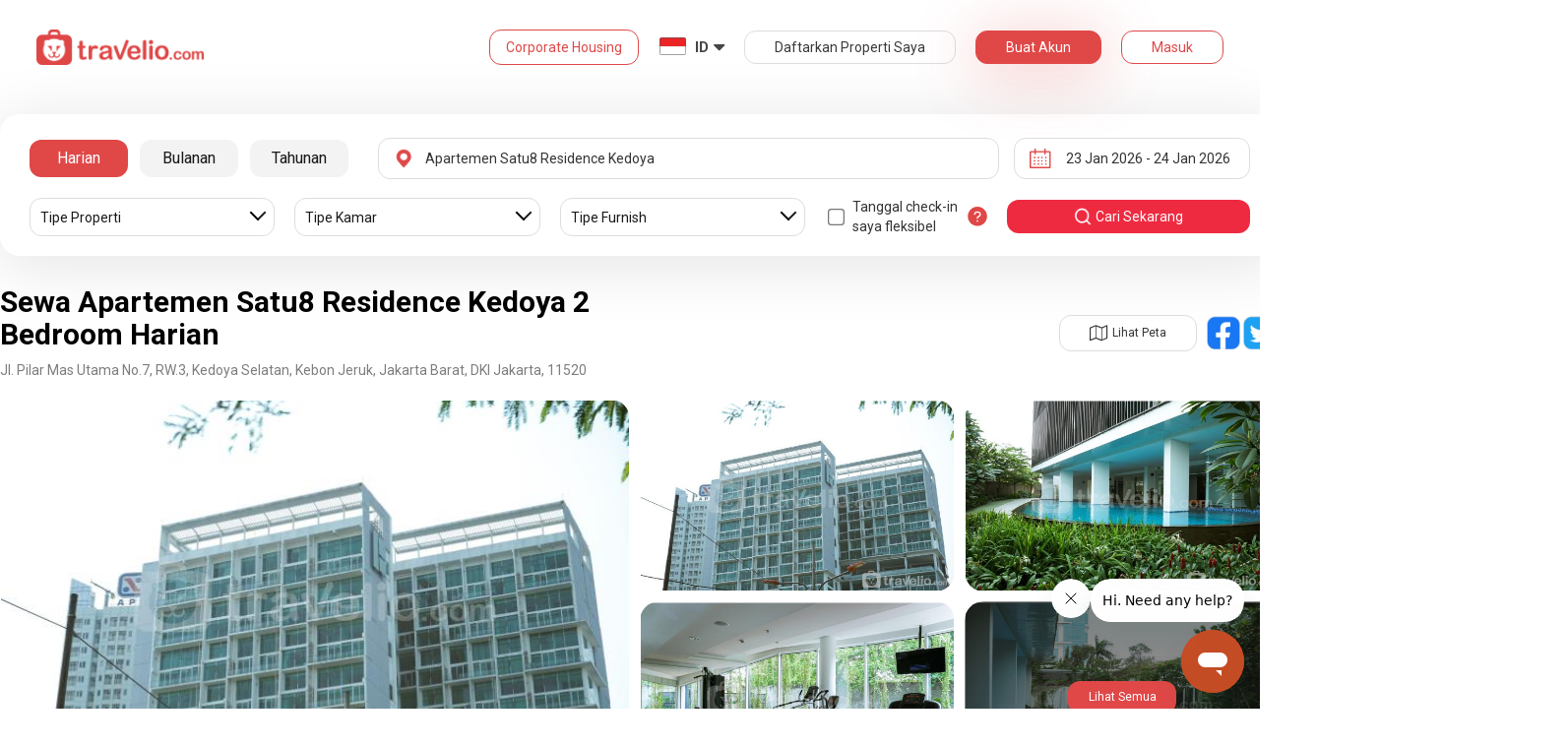

--- FILE ---
content_type: text/html; charset=utf-8
request_url: https://www.travelio.com/sewa-apartemen/satu8-residence-kedoya/2bedroom/harian
body_size: 44792
content:
<!DOCTYPE html>
<html lang="id">
	<script type="text/javascript">
		var totalReview = 0;
    var reviewPage = 1;
		var period = "harian";
		
			period = "harian";
		
    
    var serverTime = 1769122381820;
	</script>
	
	<script type="application/ld+json">
		{
  "@context": "https://schema.org",
  "@type": "LodgingBusiness",
  "name": "Sewa Apartemen Satu8 Residence Kedoya 2 Bedroom Harian",
  "image": "https://cdn.travelio.id/building/c090b-595f52f0f8072c225a65b11e/satu8-residence-kedoya_n.jpeg",
  "address": {
    "@type": "PostalAddress",
    "name": "Jl. Pilar Mas Utama No.7, RW.3, Kedoya Selatan, Kebon Jeruk, Jakarta Barat, DKI Jakarta, 11520"
  },
  "priceRange": "Rp11,950,000-Rp13,500,000 - Diskon 500rb Khusus Untuk Pengguna Baru"
}
	</script>

	

	<head>
  <base href="//www.travelio.com">
  <meta charset="utf-8">
  <meta http-equiv="Cache-control" content="public">
  <meta name="google" value="notranslate">
  <meta name="referrer" content="origin">

  
  <meta name="csrf-token" content="6BKz0654-2Y3uEyU9yjv5dKUd4QXtfPbE3dc">
  
  
  
  
  
  <meta name="robots" content="index,follow">
  

  <title>
    
      Sewa Apartemen Satu8 Residence Kedoya 2 Bedroom Harian | Travelio.com
    
  </title>

  <meta name="description" content="Sewa Apartemen Satu8 Residence Kedoya 2 Bedroom Harian | Sewa Harian Bulanan Tahunan | Banyak Pilihan Unit Fasilitas Lengkap">
  <meta name="keywords" content="apartemen Satu8 Residence Kedoya, sewa apartemen Satu8 Residence Kedoya, sewa apartemen Satu8 Residence Kedoya murah, sewa apartemen Satu8 Residence Kedoya harian, sewa apartemen Satu8 Residence Kedoya mingguan, sewa apartemen Satu8 Residence Kedoya bulanan, harga sewa apartemen Satu8 Residence Kedoya">
  <meta name="theme-color" content="#E04848">

  
    <meta name="viewport" content="initial-scale=1, user-scalable=yes">
  
  
  
  <meta name="format-detection" content="telephone=no">
  

  
  <meta property="fb:app_id" content="588745114603387"/>
  <meta property="og:url" content="https://www.travelio.com/sewa-apartemen/satu8-residence-kedoya"/>
  <meta property="og:title" content="Sewa Apartemen Satu8 Residence Kedoya 2 Bedroom Harian | Travelio.com"/>
  <meta property="og:image" content="https://asset.travelio.com/asset/desktop/images/fb-share-image-general-new.jpg"/>
  <meta property="og:site_name" content="Travelio"/>
  <meta property="og:description" content="Sewa Apartemen Satu8 Residence Kedoya 2 Bedroom Harian | Sewa Harian Bulanan Tahunan | Banyak Pilihan Unit Fasilitas Lengkap"/>
  <meta property="og:updated_time" content="1769122381"/>
  <meta property="og:locale" content="id_ID"/>

  <meta itemprop="og:headline" content="Sewa Apartemen Satu8 Residence Kedoya 2 Bedroom Harian" />
  <meta itemprop="name" content="Sewa Apartemen Satu8 Residence Kedoya 2 Bedroom Harian">
  <meta itemprop="description" content="Sewa Apartemen Satu8 Residence Kedoya 2 Bedroom Harian | Sewa Harian Bulanan Tahunan | Banyak Pilihan Unit Fasilitas Lengkap">
  <meta itemprop="image" content="https://asset.travelio.com/asset/desktop/images/fb-share-image-general-new.jpg">
  

  <meta name="appleid-signin-client-id" content="com.travelio.SIWA">
  <meta name="appleid-signin-scope" content="name email">
  <meta name="appleid-signin-redirect-uri" content="https://www.travelio.com/appleAuth">
  <meta name="appleid-signin-state" content="6BKz0654-2Y3uEyU9yjv5dKUd4QXtfPbE3dc">
  <!-- <meta name="appleid-signin-nonce" content="aawefawefawef"> -->
  <meta name="appleid-signin-use-popup" content="false">

  <link rel="icon" type="image/png" href="https://asset.travelio.com/asset/desktop/images/favicon.png" />
  <link rel="stylesheet" href="//maxcdn.bootstrapcdn.com/font-awesome/4.2.0/css/font-awesome.min.css">
  <noscript><link rel="stylesheet" href="//maxcdn.bootstrapcdn.com/font-awesome/4.2.0/css/font-awesome.min.css"></noscript>
  <link rel="stylesheet" href="https://fonts.googleapis.com/css?family=Roboto:400,300italic,400italic,700italic,500,700">
  <noscript><link rel="stylesheet" href="https://fonts.googleapis.com/css?family=Roboto:400,300italic,400italic,700italic,500,700"></noscript>

  
    <link rel="preload" as="image" href="https://cdn.travelio.id/building/c090b-595f52f0f8072c225a65b11e/satu8-residence-kedoya_n.jpeg" />
  

  <!-- moengage manifest -->
  <link rel="manifest" href="manifest.json">
  <!-- moengage script -->
  <!-- <script type="text/javascript">
  (function(i,s,o,g,r,a,m,n){
    i['moengage_object']=r;t={}; q = function(f){return function(){(i['moengage_q']=i['moengage_q']||[]).push({f:f,a:arguments});};};
    f = ['track_event','add_user_attribute','add_first_name','add_last_name','add_email','add_mobile',
    'add_user_name','add_gender','add_birthday','destroy_session','add_unique_user_id','moe_events','call_web_push','track','location_type_attribute'];
    for(k in f){t[f[k]]=q(f[k]);}
    a=s.createElement(o);m=s.getElementsByTagName(o)[0];a.async=1;a.src=g;m.parentNode.insertBefore(a,m);
    i['moe']=i['moe'] || function(){n=arguments[0];return t;}; a.onload=function(){if(n){i[r] = moe(n);}};
    })(window,document,'script','https://cdn.moengage.com/webpush/moe_webSdk.min.latest.js','Moengage');

    Moengage = moe({
      app_id: "W1TNY5OJFFYFI0PU5OJE6DYH", // here goes your App Id
      debug_logs: "0",
    });
  </script> -->
  
  
      <link rel="canonical" href="https://www.travelio.com/sewa-apartemen/satu8-residence-kedoya/2bedroom/harian" />
  

  
      
  

  
    
      <link rel="preload" as="style" onload="this.rel='stylesheet'" href="https://cdnjs.cloudflare.com/ajax/libs/jqueryui/1.12.1/jquery-ui.min.css" integrity="sha512-aOG0c6nPNzGk+5zjwyJaoRUgCdOrfSDhmMID2u4+OIslr0GjpLKo7Xm0Ao3xmpM4T8AmIouRkqwj1nrdVsLKEQ==" crossorigin="anonymous" referrerpolicy="no-referrer" />
    
  
    
      <link rel="preload" as="style" onload="this.rel='stylesheet'" href="/styles/travelio-bs.css">
    
  
    
      <link rel="preload" as="style" onload="this.rel='stylesheet'" href="https://gitcdn.github.io/bootstrap-toggle/2.2.2/css/bootstrap-toggle.min.css">
    
  
    
  
    
  
    
  
    
  
    
  
    
  
    
  
    
  
    
  
    
  
    
  
    
  
    
  
    
      <link rel="preload" as="style" onload="this.rel='stylesheet'" href="https://cdnjs.cloudflare.com/ajax/libs/lightbox2/2.7.1/css/lightbox.css">
    
  
    
      <link rel="preload" as="style" onload="this.rel='stylesheet'" href="https://cdnjs.cloudflare.com/ajax/libs/fancybox/3.5.7/jquery.fancybox.min.css">
    
  
    
  
    
  
    
  

  
    <link rel="stylesheet" href="//www.travelio.com/dist/buildingApartment.min.css?v=1769068269529">
    <noscript><link rel="stylesheet" href="//www.travelio.com/dist/buildingApartment.min.css?v=1769068269529"></noscript>
  

  
    
  
    
  
    
  
         
      <script src="/js/travelio-jquery.js"></script>
    
  
         
      <script defer src="https://cdnjs.cloudflare.com/ajax/libs/jqueryui/1.12.1/jquery-ui.min.js" integrity="sha512-uto9mlQzrs59VwILcLiRYeLKPPbS/bT71da/OEBYEwcdNUk8jYIy+D176RYoop1Da+f9mvkYrmj5MCLZWEtQuA==" crossorigin="anonymous" referrerpolicy="no-referrer"></script>
    
  
         
      <script defer src="/js/travelio-bs.js"></script>
    
  
         
      <script defer src="https://cdnjs.cloudflare.com/ajax/libs/jquery-cookie/1.4.1/jquery.cookie.min.js" integrity="sha512-3j3VU6WC5rPQB4Ld1jnLV7Kd5xr+cq9avvhwqzbH/taCRNURoeEpoPBK9pDyeukwSxwRPJ8fDgvYXd6SkaZ2TA==" crossorigin="anonymous" referrerpolicy="no-referrer"></script>
    
  
         
      <script defer src="https://cdnjs.cloudflare.com/ajax/libs/jquery.form/4.3.0/jquery.form.min.js" integrity="sha512-YUkaLm+KJ5lQXDBdqBqk7EVhJAdxRnVdT2vtCzwPHSweCzyMgYV/tgGF4/dCyqtCC2eCphz0lRQgatGVdfR0ww==" crossorigin="anonymous" referrerpolicy="no-referrer"></script>
    
  
         
      <script defer src="https://cdnjs.cloudflare.com/ajax/libs/jquery-easing/1.4.1/jquery.easing.min.js" integrity="sha512-0QbL0ph8Tc8g5bLhfVzSqxe9GERORsKhIn1IrpxDAgUsbBGz/V7iSav2zzW325XGd1OMLdL4UiqRJj702IeqnQ==" crossorigin="anonymous" referrerpolicy="no-referrer"></script>
    
  
         
      <script defer src="https://apis.google.com/js/platform.js" async></script>
    
  
         
      <script defer src="https://gitcdn.github.io/bootstrap-toggle/2.2.2/js/bootstrap-toggle.min.js"></script>
    
  
         
      <script defer src="https://cdnjs.cloudflare.com/ajax/libs/fuse.js/3.3.0/fuse.min.js"></script>
    
  
         
      <script defer src="https://cdnjs.cloudflare.com/ajax/libs/jquery.lazyload/1.9.1/jquery.lazyload.min.js" integrity="sha512-jNDtFf7qgU0eH/+Z42FG4fw3w7DM/9zbgNPe3wfJlCylVDTT3IgKW5r92Vy9IHa6U50vyMz5gRByIu4YIXFtaQ==" crossorigin="anonymous" referrerpolicy="no-referrer"></script>
    
  
         
      <script defer src="https://cdnjs.cloudflare.com/ajax/libs/crypto-js/4.2.0/crypto-js.min.js" integrity="sha512-a+SUDuwNzXDvz4XrIcXHuCf089/iJAoN4lmrXJg18XnduKK6YlDHNRalv4yd1N40OKI80tFidF+rqTFKGPoWFQ==" crossorigin="anonymous" referrerpolicy="no-referrer"></script>
    
  
         
      <script defer id="ze-snippet" src="https://static.zdassets.com/ekr/snippet.js?key=0fb71054-dbab-42bb-adba-a3cd020e7fa0" async></script>
    
  
         
              <script src="/js/dayjs/dayjs.min.js"></script>        <script src="/js/dayjs/plugin/utc.js"></script>        <script src="/js/dayjs/plugin/advancedFormat.js"></script>        <script src="/js/dayjs/plugin/relativeTime.js"></script>        <script src="/js/dayjs/plugin/customParseFormat.js"></script>        <script src="/js/dayjs/plugin/isSameOrBefore.js"></script>        <script src="/js/dayjs/plugin/isSameOrAfter.js"></script>        <script src="/js/dayjs/plugin/duration.js"></script>        <script src="/js/dayjs/plugin/isToday.js"></script>        <script src="/js/dayjs/locale/id.js"></script>        <script>          var utc = window.dayjs_plugin_utc;          var advancedFormat = window.dayjs_plugin_advancedFormat;          var relativeTime = window.dayjs_plugin_relativeTime;          var customParseFormat = window.dayjs_plugin_customParseFormat;          var isSameOrBefore = window.dayjs_plugin_isSameOrBefore;          var isSameOrAfter = window.dayjs_plugin_isSameOrAfter;          var duration = window.dayjs_plugin_duration;          var isToday = window.dayjs_plugin_isToday;          dayjs.extend(utc);          dayjs.extend(relativeTime);          dayjs.extend(advancedFormat);          dayjs.extend(customParseFormat);          dayjs.extend(isSameOrBefore);          dayjs.extend(isSameOrAfter);          dayjs.extend(duration);          dayjs.extend(isToday);        </script>      
    
  
    
  
    
  
         
      <script defer src="https://cdnjs.cloudflare.com/ajax/libs/fancybox/3.5.7/jquery.fancybox.min.js"></script>
    
  
         
      <script defer type="text/javascript" src="https://maps.googleapis.com/maps/api/js?key=AIzaSyBOA2TJ-Sq4Tt3cN6tdP0xWuMfe3irH2ww&libraries=places"></script>
    
  
         
      <script defer src="https://cdnjs.cloudflare.com/ajax/libs/clipboard.js/1.6.0/clipboard.min.js"></script>
    
  

    
  

  
    <!-- <script src="https://wchat.freshchat.com/js/widget.js"></script> -->
    <script type="text/javascript">
    window.NREUM||(NREUM={}),__nr_require=function(t,n,e){function r(e){if(!n[e]){var o=n[e]={exports:{}};t[e][0].call(o.exports,function(n){var o=t[e][1][n];return r(o||n)},o,o.exports)}return n[e].exports}if("function"==typeof __nr_require)return __nr_require;for(var o=0;o<e.length;o++)r(e[o]);return r}({1:[function(t,n,e){function r(t){try{s.console&&console.log(t)}catch(n){}}var o,i=t("ee"),a=t(15),s={};try{o=localStorage.getItem("__nr_flags").split(","),console&&"function"==typeof console.log&&(s.console=!0,o.indexOf("dev")!==-1&&(s.dev=!0),o.indexOf("nr_dev")!==-1&&(s.nrDev=!0))}catch(c){}s.nrDev&&i.on("internal-error",function(t){r(t.stack)}),s.dev&&i.on("fn-err",function(t,n,e){r(e.stack)}),s.dev&&(r("NR AGENT IN DEVELOPMENT MODE"),r("flags: "+a(s,function(t,n){return t}).join(", ")))},{}],2:[function(t,n,e){function r(t,n,e,r,o){try{d?d-=1:i("err",[o||new UncaughtException(t,n,e)])}catch(s){try{i("ierr",[s,c.now(),!0])}catch(u){}}return"function"==typeof f&&f.apply(this,a(arguments))}function UncaughtException(t,n,e){this.message=t||"Uncaught error with no additional information",this.sourceURL=n,this.line=e}function o(t){i("err",[t,c.now()])}var i=t("handle"),a=t(16),s=t("ee"),c=t("loader"),f=window.onerror,u=!1,d=0;c.features.err=!0,t(1),window.onerror=r;try{throw new Error}catch(l){"stack"in l&&(t(8),t(7),"addEventListener"in window&&t(5),c.xhrWrappable&&t(9),u=!0)}s.on("fn-start",function(t,n,e){u&&(d+=1)}),s.on("fn-err",function(t,n,e){u&&(this.thrown=!0,o(e))}),s.on("fn-end",function(){u&&!this.thrown&&d>0&&(d-=1)}),s.on("internal-error",function(t){i("ierr",[t,c.now(),!0])})},{}],3:[function(t,n,e){t("loader").features.ins=!0},{}],4:[function(t,n,e){function r(t){}if(window.performance&&window.performance.timing&&window.performance.getEntriesByType){var o=t("ee"),i=t("handle"),a=t(8),s=t(7),c="learResourceTimings",f="addEventListener",u="resourcetimingbufferfull",d="bstResource",l="resource",p="-start",h="-end",m="fn"+p,w="fn"+h,v="bstTimer",y="pushState",g=t("loader");g.features.stn=!0,t(6);var b=NREUM.o.EV;o.on(m,function(t,n){var e=t[0];e instanceof b&&(this.bstStart=g.now())}),o.on(w,function(t,n){var e=t[0];e instanceof b&&i("bst",[e,n,this.bstStart,g.now()])}),a.on(m,function(t,n,e){this.bstStart=g.now(),this.bstType=e}),a.on(w,function(t,n){i(v,[n,this.bstStart,g.now(),this.bstType])}),s.on(m,function(){this.bstStart=g.now()}),s.on(w,function(t,n){i(v,[n,this.bstStart,g.now(),"requestAnimationFrame"])}),o.on(y+p,function(t){this.time=g.now(),this.startPath=location.pathname+location.hash}),o.on(y+h,function(t){i("bstHist",[location.pathname+location.hash,this.startPath,this.time])}),f in window.performance&&(window.performance["c"+c]?window.performance[f](u,function(t){i(d,[window.performance.getEntriesByType(l)]),window.performance["c"+c]()},!1):window.performance[f]("webkit"+u,function(t){i(d,[window.performance.getEntriesByType(l)]),window.performance["webkitC"+c]()},!1)),document[f]("scroll",r,{passive:!0}),document[f]("keypress",r,!1),document[f]("click",r,!1)}},{}],5:[function(t,n,e){function r(t){for(var n=t;n&&!n.hasOwnProperty(u);)n=Object.getPrototypeOf(n);n&&o(n)}function o(t){s.inPlace(t,[u,d],"-",i)}function i(t,n){return t[1]}var a=t("ee").get("events"),s=t(18)(a,!0),c=t("gos"),f=XMLHttpRequest,u="addEventListener",d="removeEventListener";n.exports=a,"getPrototypeOf"in Object?(r(document),r(window),r(f.prototype)):f.prototype.hasOwnProperty(u)&&(o(window),o(f.prototype)),a.on(u+"-start",function(t,n){var e=t[1],r=c(e,"nr@wrapped",function(){function t(){if("function"==typeof e.handleEvent)return e.handleEvent.apply(e,arguments)}var n={object:t,"function":e}[typeof e];return n?s(n,"fn-",null,n.name||"anonymous"):e});this.wrapped=t[1]=r}),a.on(d+"-start",function(t){t[1]=this.wrapped||t[1]})},{}],6:[function(t,n,e){var r=t("ee").get("history"),o=t(18)(r);n.exports=r,o.inPlace(window.history,["pushState","replaceState"],"-")},{}],7:[function(t,n,e){var r=t("ee").get("raf"),o=t(18)(r),i="equestAnimationFrame";n.exports=r,o.inPlace(window,["r"+i,"mozR"+i,"webkitR"+i,"msR"+i],"raf-"),r.on("raf-start",function(t){t[0]=o(t[0],"fn-")})},{}],8:[function(t,n,e){function r(t,n,e){t[0]=a(t[0],"fn-",null,e)}function o(t,n,e){this.method=e,this.timerDuration="number"==typeof t[1]?t[1]:0,t[0]=a(t[0],"fn-",this,e)}var i=t("ee").get("timer"),a=t(18)(i),s="setTimeout",c="setInterval",f="clearTimeout",u="-start",d="-";n.exports=i,a.inPlace(window,[s,"setImmediate"],s+d),a.inPlace(window,[c],c+d),a.inPlace(window,[f,"clearImmediate"],f+d),i.on(c+u,r),i.on(s+u,o)},{}],9:[function(t,n,e){function r(t,n){d.inPlace(n,["onreadystatechange"],"fn-",s)}function o(){var t=this,n=u.context(t);t.readyState>3&&!n.resolved&&(n.resolved=!0,u.emit("xhr-resolved",[],t)),d.inPlace(t,w,"fn-",s)}function i(t){v.push(t),h&&(g=-g,b.data=g)}function a(){for(var t=0;t<v.length;t++)r([],v[t]);v.length&&(v=[])}function s(t,n){return n}function c(t,n){for(var e in t)n[e]=t[e];return n}t(5);var f=t("ee"),u=f.get("xhr"),d=t(18)(u),l=NREUM.o,p=l.XHR,h=l.MO,m="readystatechange",w=["onload","onerror","onabort","onloadstart","onloadend","onprogress","ontimeout"],v=[];n.exports=u;var y=window.XMLHttpRequest=function(t){var n=new p(t);try{u.emit("new-xhr",[n],n),n.addEventListener(m,o,!1)}catch(e){try{u.emit("internal-error",[e])}catch(r){}}return n};if(c(p,y),y.prototype=p.prototype,d.inPlace(y.prototype,["open","send"],"-xhr-",s),u.on("send-xhr-start",function(t,n){r(t,n),i(n)}),u.on("open-xhr-start",r),h){var g=1,b=document.createTextNode(g);new h(a).observe(b,{characterData:!0})}else f.on("fn-end",function(t){t[0]&&t[0].type===m||a()})},{}],10:[function(t,n,e){function r(t){var n=this.params,e=this.metrics;if(!this.ended){this.ended=!0;for(var r=0;r<d;r++)t.removeEventListener(u[r],this.listener,!1);if(!n.aborted){if(e.duration=a.now()-this.startTime,4===t.readyState){n.status=t.status;var i=o(t,this.lastSize);if(i&&(e.rxSize=i),this.sameOrigin){var c=t.getResponseHeader("X-NewRelic-App-Data");c&&(n.cat=c.split(", ").pop())}}else n.status=0;e.cbTime=this.cbTime,f.emit("xhr-done",[t],t),s("xhr",[n,e,this.startTime])}}}function o(t,n){var e=t.responseType;if("json"===e&&null!==n)return n;var r="arraybuffer"===e||"blob"===e||"json"===e?t.response:t.responseText;return h(r)}function i(t,n){var e=c(n),r=t.params;r.host=e.hostname+":"+e.port,r.pathname=e.pathname,t.sameOrigin=e.sameOrigin}var a=t("loader");if(a.xhrWrappable){var s=t("handle"),c=t(11),f=t("ee"),u=["load","error","abort","timeout"],d=u.length,l=t("id"),p=t(14),h=t(13),m=window.XMLHttpRequest;a.features.xhr=!0,t(9),f.on("new-xhr",function(t){var n=this;n.totalCbs=0,n.called=0,n.cbTime=0,n.end=r,n.ended=!1,n.xhrGuids={},n.lastSize=null,p&&(p>34||p<10)||window.opera||t.addEventListener("progress",function(t){n.lastSize=t.loaded},!1)}),f.on("open-xhr-start",function(t){this.params={method:t[0]},i(this,t[1]),this.metrics={}}),f.on("open-xhr-end",function(t,n){"loader_config"in NREUM&&"xpid"in NREUM.loader_config&&this.sameOrigin&&n.setRequestHeader("X-NewRelic-ID",NREUM.loader_config.xpid)}),f.on("send-xhr-start",function(t,n){var e=this.metrics,r=t[0],o=this;if(e&&r){var i=h(r);i&&(e.txSize=i)}this.startTime=a.now(),this.listener=function(t){try{"abort"===t.type&&(o.params.aborted=!0),("load"!==t.type||o.called===o.totalCbs&&(o.onloadCalled||"function"!=typeof n.onload))&&o.end(n)}catch(e){try{f.emit("internal-error",[e])}catch(r){}}};for(var s=0;s<d;s++)n.addEventListener(u[s],this.listener,!1)}),f.on("xhr-cb-time",function(t,n,e){this.cbTime+=t,n?this.onloadCalled=!0:this.called+=1,this.called!==this.totalCbs||!this.onloadCalled&&"function"==typeof e.onload||this.end(e)}),f.on("xhr-load-added",function(t,n){var e=""+l(t)+!!n;this.xhrGuids&&!this.xhrGuids[e]&&(this.xhrGuids[e]=!0,this.totalCbs+=1)}),f.on("xhr-load-removed",function(t,n){var e=""+l(t)+!!n;this.xhrGuids&&this.xhrGuids[e]&&(delete this.xhrGuids[e],this.totalCbs-=1)}),f.on("addEventListener-end",function(t,n){n instanceof m&&"load"===t[0]&&f.emit("xhr-load-added",[t[1],t[2]],n)}),f.on("removeEventListener-end",function(t,n){n instanceof m&&"load"===t[0]&&f.emit("xhr-load-removed",[t[1],t[2]],n)}),f.on("fn-start",function(t,n,e){n instanceof m&&("onload"===e&&(this.onload=!0),("load"===(t[0]&&t[0].type)||this.onload)&&(this.xhrCbStart=a.now()))}),f.on("fn-end",function(t,n){this.xhrCbStart&&f.emit("xhr-cb-time",[a.now()-this.xhrCbStart,this.onload,n],n)})}},{}],11:[function(t,n,e){n.exports=function(t){var n=document.createElement("a"),e=window.location,r={};n.href=t,r.port=n.port;var o=n.href.split("://");!r.port&&o[1]&&(r.port=o[1].split("/")[0].split("@").pop().split(":")[1]),r.port&&"0"!==r.port||(r.port="https"===o[0]?"443":"80"),r.hostname=n.hostname||e.hostname,r.pathname=n.pathname,r.protocol=o[0],"/"!==r.pathname.charAt(0)&&(r.pathname="/"+r.pathname);var i=!n.protocol||":"===n.protocol||n.protocol===e.protocol,a=n.hostname===document.domain&&n.port===e.port;return r.sameOrigin=i&&(!n.hostname||a),r}},{}],12:[function(t,n,e){function r(){}function o(t,n,e){return function(){return i(t,[f.now()].concat(s(arguments)),n?null:this,e),n?void 0:this}}var i=t("handle"),a=t(15),s=t(16),c=t("ee").get("tracer"),f=t("loader"),u=NREUM;"undefined"==typeof window.newrelic&&(newrelic=u);var d=["setPageViewName","setCustomAttribute","setErrorHandler","finished","addToTrace","inlineHit","addRelease"],l="api-",p=l+"ixn-";a(d,function(t,n){u[n]=o(l+n,!0,"api")}),u.addPageAction=o(l+"addPageAction",!0),u.setCurrentRouteName=o(l+"routeName",!0),n.exports=newrelic,u.interaction=function(){return(new r).get()};var h=r.prototype={createTracer:function(t,n){var e={},r=this,o="function"==typeof n;return i(p+"tracer",[f.now(),t,e],r),function(){if(c.emit((o?"":"no-")+"fn-start",[f.now(),r,o],e),o)try{return n.apply(this,arguments)}finally{c.emit("fn-end",[f.now()],e)}}}};a("setName,setAttribute,save,ignore,onEnd,getContext,end,get".split(","),function(t,n){h[n]=o(p+n)}),newrelic.noticeError=function(t){"string"==typeof t&&(t=new Error(t)),i("err",[t,f.now()])}},{}],13:[function(t,n,e){n.exports=function(t){if("string"==typeof t&&t.length)return t.length;if("object"==typeof t){if("undefined"!=typeof ArrayBuffer&&t instanceof ArrayBuffer&&t.byteLength)return t.byteLength;if("undefined"!=typeof Blob&&t instanceof Blob&&t.size)return t.size;if(!("undefined"!=typeof FormData&&t instanceof FormData))try{return JSON.stringify(t).length}catch(n){return}}}},{}],14:[function(t,n,e){var r=0,o=navigator.userAgent.match(/Firefox[\/\s](\d+\.\d+)/);o&&(r=+o[1]),n.exports=r},{}],15:[function(t,n,e){function r(t,n){var e=[],r="",i=0;for(r in t)o.call(t,r)&&(e[i]=n(r,t[r]),i+=1);return e}var o=Object.prototype.hasOwnProperty;n.exports=r},{}],16:[function(t,n,e){function r(t,n,e){n||(n=0),"undefined"==typeof e&&(e=t?t.length:0);for(var r=-1,o=e-n||0,i=Array(o<0?0:o);++r<o;)i[r]=t[n+r];return i}n.exports=r},{}],17:[function(t,n,e){n.exports={exists:"undefined"!=typeof window.performance&&window.performance.timing&&"undefined"!=typeof window.performance.timing.navigationStart}},{}],18:[function(t,n,e){function r(t){return!(t&&t instanceof Function&&t.apply&&!t[a])}var o=t("ee"),i=t(16),a="nr@original",s=Object.prototype.hasOwnProperty,c=!1;n.exports=function(t,n){function e(t,n,e,o){function nrWrapper(){var r,a,s,c;try{a=this,r=i(arguments),s="function"==typeof e?e(r,a):e||{}}catch(f){l([f,"",[r,a,o],s])}u(n+"start",[r,a,o],s);try{return c=t.apply(a,r)}catch(d){throw u(n+"err",[r,a,d],s),d}finally{u(n+"end",[r,a,c],s)}}return r(t)?t:(n||(n=""),nrWrapper[a]=t,d(t,nrWrapper),nrWrapper)}function f(t,n,o,i){o||(o="");var a,s,c,f="-"===o.charAt(0);for(c=0;c<n.length;c++)s=n[c],a=t[s],r(a)||(t[s]=e(a,f?s+o:o,i,s))}function u(e,r,o){if(!c||n){var i=c;c=!0;try{t.emit(e,r,o,n)}catch(a){l([a,e,r,o])}c=i}}function d(t,n){if(Object.defineProperty&&Object.keys)try{var e=Object.keys(t);return e.forEach(function(e){Object.defineProperty(n,e,{get:function(){return t[e]},set:function(n){return t[e]=n,n}})}),n}catch(r){l([r])}for(var o in t)s.call(t,o)&&(n[o]=t[o]);return n}function l(n){try{t.emit("internal-error",n)}catch(e){}}return t||(t=o),e.inPlace=f,e.flag=a,e}},{}],ee:[function(t,n,e){function r(){}function o(t){function n(t){return t&&t instanceof r?t:t?c(t,s,i):i()}function e(e,r,o,i){if(!l.aborted||i){t&&t(e,r,o);for(var a=n(o),s=h(e),c=s.length,f=0;f<c;f++)s[f].apply(a,r);var d=u[y[e]];return d&&d.push([g,e,r,a]),a}}function p(t,n){v[t]=h(t).concat(n)}function h(t){return v[t]||[]}function m(t){return d[t]=d[t]||o(e)}function w(t,n){f(t,function(t,e){n=n||"feature",y[e]=n,n in u||(u[n]=[])})}var v={},y={},g={on:p,emit:e,get:m,listeners:h,context:n,buffer:w,abort:a,aborted:!1};return g}function i(){return new r}function a(){(u.api||u.feature)&&(l.aborted=!0,u=l.backlog={})}var s="nr@context",c=t("gos"),f=t(15),u={},d={},l=n.exports=o();l.backlog=u},{}],gos:[function(t,n,e){function r(t,n,e){if(o.call(t,n))return t[n];var r=e();if(Object.defineProperty&&Object.keys)try{return Object.defineProperty(t,n,{value:r,writable:!0,enumerable:!1}),r}catch(i){}return t[n]=r,r}var o=Object.prototype.hasOwnProperty;n.exports=r},{}],handle:[function(t,n,e){function r(t,n,e,r){o.buffer([t],r),o.emit(t,n,e)}var o=t("ee").get("handle");n.exports=r,r.ee=o},{}],id:[function(t,n,e){function r(t){var n=typeof t;return!t||"object"!==n&&"function"!==n?-1:t===window?0:a(t,i,function(){return o++})}var o=1,i="nr@id",a=t("gos");n.exports=r},{}],loader:[function(t,n,e){function r(){if(!x++){var t=b.info=NREUM.info,n=l.getElementsByTagName("script")[0];if(setTimeout(u.abort,3e4),!(t&&t.licenseKey&&t.applicationID&&n))return u.abort();f(y,function(n,e){t[n]||(t[n]=e)}),c("mark",["onload",a()+b.offset],null,"api");var e=l.createElement("script");e.src="https://"+t.agent,n.parentNode.insertBefore(e,n)}}function o(){"complete"===l.readyState&&i()}function i(){c("mark",["domContent",a()+b.offset],null,"api")}function a(){return E.exists&&performance.now?Math.round(performance.now()):(s=Math.max((new Date).getTime(),s))-b.offset}var s=(new Date).getTime(),c=t("handle"),f=t(15),u=t("ee"),d=window,l=d.document,p="addEventListener",h="attachEvent",m=d.XMLHttpRequest,w=m&&m.prototype;NREUM.o={ST:setTimeout,CT:clearTimeout,XHR:m,REQ:d.Request,EV:d.Event,PR:d.Promise,MO:d.MutationObserver};var v=""+location,y={beacon:"bam.nr-data.net",errorBeacon:"bam.nr-data.net",agent:"js-agent.newrelic.com/nr-1026.min.js"},g=m&&w&&w[p]&&!/CriOS/.test(navigator.userAgent),b=n.exports={offset:s,now:a,origin:v,features:{},xhrWrappable:g};t(12),l[p]?(l[p]("DOMContentLoaded",i,!1),d[p]("load",r,!1)):(l[h]("onreadystatechange",o),d[h]("onload",r)),c("mark",["firstbyte",s],null,"api");var x=0,E=t(17)},{}]},{},["loader",2,10,4,3]);
    ;NREUM.info={beacon:"bam.nr-data.net",errorBeacon:"bam.nr-data.net",licenseKey:"c1cd3c96a0",applicationID:"5396925",sa:1}
    </script>


    
      <script type="application/ld+json">
      {
          "@context": "http://schema.org",
          "@type": "WebSite",
          "url": "https://www.travelio.com/",
          "potentialAction": {
              "@type": "SearchAction",
              "target": "https://www.travelio.com/search?destination={search_term_string}",
              "query-input": "required name=search_term_string"
          }
      }
      </script>
    

      
      <!-- for microsoftclarity.js -->
      <script type="text/javascript">
        (function(c,l,a,r,i,t,y){
          c[a]=c[a]||function(){(c[a].q=c[a].q||[]).push(arguments)};
          t=l.createElement(r);t.async=1;t.src="https://www.clarity.ms/tag/"+i;
          y=l.getElementsByTagName(r)[0];y.parentNode.insertBefore(t,y);
        })(window, document, "clarity", "script", "obpissnkjp");

        $(document).ready(function() {
          var clarityUserdata = null;
          
          /** microsoft clarity */
          if (
            clarityUserdata &&
            typeof window !== 'undefined' &&
            typeof window.clarity !== 'undefined'
          ) {
            window.clarity('identify', clarityUserdata.id);
            window.clarity('set', 'Name', clarityUserdata.name);
            window.clarity('set', 'Email', clarityUserdata.email);
          } else {
            window.clarity('identify', 'Guest');
            window.clarity('set', 'Name', '');
            window.clarity('set', 'Email', '');
          }
        });
      </script>

      <!-- Google Tag Manager -->
      <script>(function(w,d,s,l,i){w[l]=w[l]||[];w[l].push({'gtm.start':
      new Date().getTime(),event:'gtm.js'});var f=d.getElementsByTagName(s)[0],
      j=d.createElement(s),dl=l!='dataLayer'?'&l='+l:'';j.async=true;j.src=
      '//www.googletagmanager.com/gtm.js?id='+i+dl;f.parentNode.insertBefore(j,f);
      })(window,document,'script','dataLayer','GTM-NFSKQM');</script>
      <!-- End Google Tag Manager -->
    
      <!-- <style>.async-hide { opacity: 0 !important} </style>  -->
      <script>(function(a,s,y,n,c,h,i,d,e){s.className+=' '+y;h.start=1*new Date; h.end=i=function(){s.className=s.className.replace(RegExp(' ?'+y),'')}; (a[n]=a[n]||[]).hide=h;setTimeout(function(){i();h.end=null},c);h.timeout=c; })(window,document.documentElement,'async-hide','dataLayer',4000, {'GTM-T6J8ZDD':true});</script>


        <script> (function(i,s,o,g,r,a,m){i['GoogleAnalyticsObject']=r;i[r]=i[r]||function(){ (i[r].q=i[r].q||[]).push(arguments)},i[r].l=1*new Date();a=s.createElement(o), m=s.getElementsByTagName(o)[0];a.async=1;a.src=g;m.parentNode.insertBefore(a,m) })(window,document,'script','https://www.google-analytics.com/analytics.js','ga'); ga('create', 'UA-56580695-1', 'auto'); ga('require', 'GTM-T6J8ZDD'); ga('send', 'pageview'); </script>

        <script>
          dataLayer = [{
            'device': 'desktop',
            'emailUser': ''
          }];
        </script>
    

    <!-- if warning message exists, add padding to page-body element because the header is fixed -->
    
    <meta name="google-site-verification" content="0PKMu0ZiEpGCiJNF-yKQpvf5TeNHWrGMu2ldJs_Il6U" />

    
      
    
  

  <!-- The core Firebase JS SDK is always required and must be listed first -->
  <script src="https://www.gstatic.com/firebasejs/7.15.1/firebase-app.js"></script>
  <script defer src="https://www.gstatic.com/firebasejs/7.15.1/firebase-auth.js"></script>

  <!-- Google Recaptcha -->
  <script defer src="https://www.google.com/recaptcha/api.js?hl=id"></script>

  <!-- TODO: Add SDKs for Firebase products that you want to use
      https://firebase.google.com/docs/web/setup#available-libraries -->

  <script>
    // Your web app's Firebase configuration
    var firebaseConfig = {
      apiKey: "AIzaSyDwR6m7f4SQRSNJ63DnECA3fndfX7rMg9E",
      authDomain: "travelio-11b9b.firebaseapp.com",
      databaseURL: "https://travelio-11b9b.firebaseio.com",
      projectId: "travelio-11b9b",
      storageBucket: "travelio-11b9b.appspot.com",
      messagingSenderId: "488096405155",
      appId: "1:488096405155:web:c61800a18e0f02bf6e1116"
    };
    // Initialize Firebase
    firebase.initializeApp(firebaseConfig);
    // const auth = firebase.auth();
  </script>
    
  <script>
    var wishlists = [];
    var wishlistSales = [];
    var obj = {base_url: "//www.travelio.com", lang: "id", currency: {"_id":"5444ed3f1bd7cfca010041a7","name":"Rupiah","symbol":"IDR","exchangeRate":1,"status":"active","dateCreated":0,"dateModified":0}, image_url: "https://asset.travelio.com/asset/desktop/images", asset_url: "https://asset.travelio.com/asset/desktop/images", state : "1"};
    var sessionExpired = 0;
    var recentSearchCity = ``;
    var serverTime = "1769122381821";
    var userEmailData = null;
    
    
  </script>

  <!-- delete service worker mobile web -->
  <script>
    if ('serviceWorker' in navigator) {
      window.addEventListener('load', function () {
        navigator.serviceWorker.getRegistrations().then(function(registrations) {
          for(let registration of registrations) {
            registration.unregister()
          } 
        })
      })
    }	
  </script>
</head>
<body>
  
    <!-- Google Tag Manager -->
    <noscript><iframe src="//www.googletagmanager.com/ns.html?id=GTM-NFSKQM"
    height="0" width="0" style="display:none;visibility:hidden"></iframe></noscript>
    <!-- End of Google Tag Manager -->
  
  <div id="fb-root"></div>
  
  
    <script>(function(d, s, id) {
      var js, fjs = d.getElementsByTagName(s)[0];
      if (d.getElementById(id)) return;
      js = d.createElement(s); js.id = id;
      js.src = "//connect.facebook.net/en_US/sdk.js#xfbml=1&version=v18.0&appId=588745114603387";
      fjs.parentNode.insertBefore(js, fjs);
    }(document, 'script', 'facebook-jssdk'));</script>
  

<div class="hidden loading" id="loading"><i class="fa fa-spinner fa-spin"></i></div>
<div class="hidden loading" id="loading2"><i class="fa fa-spinner fa-spin"></i></div>
<input type="hidden" id="bidError" value="">
<input type="hidden" id="loggedIn" value="0">

  <div id="body-wrapper">
      
      <div id="headerNavbar">
        
          <div class="navbar-header" id="menu-wrapper">
            <div class="navbar-brand-wrapper">
              <a class="navbar-brand" href="//www.travelio.com" ></a>
            </div>
            <div class="navbar-menu-wrapper">
              
              <a class="navbar-menu-corporate ml-20" href="//www.travelio.com/corporatehousing">Corporate Housing</a>
              
              <div class="dropdown ml-20" id="localization-dropdown">
                <button class="dropdown-toggle" type="button" id="localization" data-toggle="dropdown" aria-haspopup="true" aria-expanded="true" style="display: flex; align-items: center;">                 
                  <img id="localization-flag" data-src="https://asset.travelio.com/asset/desktop/images/ID.png" class="lazyload" alt="">
                  <label for="localization-flag" style="margin: 0 5px;">ID</label>
                  <i class="fa fa-caret-down fa-lg"></i>
                </button>
                <ul class="dropdown-menu" aria-labelledby="localization">
                  <li data-lang="id" onclick="changeLocalization(this)"><img src="https://asset.travelio.com/asset/desktop/images/ID.png" alt=""> <span>ID</span></li>
                  <li data-lang="en" onclick="changeLocalization(this)"><img src="https://asset.travelio.com/asset/desktop/images/EN.png" alt=""> <span>EN</span></li>
                </ul>
              </div>
              
                <a class="navbar-menu-tpm ml-20" href="//www.travelio.com/tpm">Daftarkan Properti Saya</a>
              
              
                <div class="flex-row">
                  <div class="ml-20" id="registerBtn" onclick="openLoginRegisterModal('register')">
                    Buat Akun
                  </div>
                  <div class="ml-20" id="loginBtn" onclick="openLoginRegisterModal('login')">
                    Masuk
                  </div>
                </div>
              
            </div>
          </div>
      </div>
      

    <div class="modal fade modal-md" style="z-index: 1052;" id="recaptchaModal" tabindex="-1" role="dialog" aria-labelledby="recaptchaModal" aria-hidden="true">
      <div class="modal-dialog" style="width: fit-content;">
        <div id="recaptcha-modal-content" class="modal-content" style="width: fit-content; padding: 50px 70px;">
          <div class="padding0 g-recaptcha margintop10" id="g-recaptcha" data-sitekey="6LdGSwoUAAAAAGwyWZQWYWAtPpF5K28wUdSsoC7V" data-callback="captchaStatusHeader"></div>
        </div>
      </div>
    </div>

    <!-- Auth Modal -->
    <div class="modal fade" id="authModal" tabindex="-1" role="dialog" aria-labelledby="authLabel" aria-hidden="true" style="z-index: 1050;">
      <div class="modal-dialog">
        <div id="auth-modal-content" class="modal-content" style="display: none;">
          <div id="close-auth-modal-icon" class="close-modal-icon" onclick="closeAuthModal()">&#10005;</div>
          <div class="auth-modal-wrapper">
            <div id="auth-modal-sign-in-wrapper" class="auth-modal-display-wrapper">
              <div class="auth-modal-title">
                Login
              </div>
              <div id="auth-modal-warning-box-anchor"></div>
              <div class="auth-modal-sign-in-type-wrapper">
                <div class="auth-modal-sign-in-type-btn active" data-type="email">
                  <img id="auth-modal-sign-in-with-email-icon" src="https://asset.travelio.com/asset/desktop/images/new-design/auth/icon/mail-active.png" alt="">
                  Login dengan Email
                </div>
                <div class="auth-modal-sign-in-type-btn" data-type="phone">
                  <img id="auth-modal-sign-in-with-phone-icon" src="https://asset.travelio.com/asset/desktop/images/new-design/auth/icon/phone.png" alt="">
                  Login dengan Telepon
                </div>
              </div>
              <div id="auth-modal-sign-in-with-phone-wrapper" class="auth-modal-sign-in-type-box" style="display: none;">
                <div class="travelio-input-wrapper" style="margin-top: 10px; margin-bottom: 10px;">
                  <div class="travelio-input-box">
                    <span class="travelio-input-dial" id="auth-modal-sign-in-dial-code">
                      <span><i class="fa fa-spinner fa-spin"></i></span>
                      <i class="fa fa-caret-down" style="margin-left: 5px;"></i>
                    </span>
                    <div class="travelio-input-text">
                      <input type="number" id="auth-modal-sign-in-phone-input" aria-describedby="dial-code" data-dial-code="+62" />
                    </div>
                    <svg class="travelio-input-text-icon" xmlns="http://www.w3.org/2000/svg" width="20" height="20" viewBox="0 0 20 20" fill="none" onclick="clearInput(this)">
                      <path d="M9.99739 1.66602C5.40573 1.66602 1.66406 5.40768 1.66406 9.99935C1.66406 14.591 5.40573 18.3327 9.99739 18.3327C14.5891 18.3327 18.3307 14.591 18.3307 9.99935C18.3307 5.40768 14.5891 1.66602 9.99739 1.66602ZM12.7974 11.916C13.0391 12.1577 13.0391 12.5577 12.7974 12.7993C12.6724 12.9243 12.5141 12.9827 12.3557 12.9827C12.1974 12.9827 12.0391 12.9243 11.9141 12.7993L9.99739 10.8827L8.08073 12.7993C7.95573 12.9243 7.79739 12.9827 7.63906 12.9827C7.48073 12.9827 7.3224 12.9243 7.1974 12.7993C6.95573 12.5577 6.95573 12.1577 7.1974 11.916L9.11406 9.99935L7.1974 8.08268C6.95573 7.84101 6.95573 7.44101 7.1974 7.19935C7.43906 6.95768 7.83906 6.95768 8.08073 7.19935L9.99739 9.11601L11.9141 7.19935C12.1557 6.95768 12.5557 6.95768 12.7974 7.19935C13.0391 7.44101 13.0391 7.84101 12.7974 8.08268L10.8807 9.99935L12.7974 11.916Z" fill="#7D7D7D"/>
                    </svg>
                  </div>
                  <div class="travelio-input-error-msg"></div>
                </div>
                <div class="auth-modal-sign-in-dial-code-list-wrapper hidden">
                  <div class="auth-modal-sign-in-dial-code-filter-wrapper">
                    <input type="text" class="form-control auth-modal-sign-in-dial-code-filter" autocomplete="off" placeholder="Indonesia"> 
                  </div>
                  <ul class="auth-modal-sign-in-dial-code-list">
                  </ul>
                </div>
              </div>
              <div id="auth-modal-sign-in-with-email-wrapper" class="auth-modal-sign-in-type-box">
                <div class="travelio-input-wrapper">
                  <div class="travelio-input-box">
                    <div class="travelio-input-text">
                      <input type="text" id="login-email" placeholder="Email">
                    </div>
                  </div>
                  <div class="travelio-input-error-msg"></div>
                </div>
                <div class="travelio-input-wrapper">
                  <div class="travelio-input-box">
                    <div class="travelio-input-text">
                      <input type="password" id="login-password" placeholder="Password">
                      <i class="fa fa-eye-slash icon-show-password" style="position: absolute; right: 15px; top: 3px; color: #BDBDBD; cursor: pointer;" onclick="showPassword(this)"></i>
                      <i class="fa fa-eye icon-hide-password" style="position: absolute; right: 15px; top: 3px; color: #BDBDBD; display: none; cursor: pointer;" onclick="hidePassword(this)"></i>
                    </div>
                  </div>
                  <div class="travelio-input-error-msg"></div>
                </div>
                <div class="auth-modal-forgot-password-btn" onclick="showForgotPassword();">
                  lupa kata sandi?
                </div>
              </div>
              <input type="hidden" id="loginFrom" value="" />
              <button id="auth-modal-btn" onclick="loginUserNoSSO(this);">Login</button>
              <div class="auth-modal-sso-wrapper">
                <div class="auth-modal-sso-title">Atau masuk dengan :</div>
                <div class="auth-modal-sso-button-row">
                  <div class="auth-modal-sso-btn" onclick="loginWithGoogle()">
                    <img src="https://asset.travelio.com/asset/desktop/images/google_logo.png" loading="lazy" height="28px" width="28px" alt="" />
                  </div>
                  <div style="display: none;">
                    <div id="appleid-signin" data-color="black" data-border="true" data-type="sign in"></div>
                    <script type="text/javascript" src="https://appleid.cdn-apple.com/appleauth/static/jsapi/appleid/1/en_US/appleid.auth.js"></script>
                    <div class="clear"></div>
                  </div>
                  <div class="auth-modal-sso-btn" onclick="loginWithFB()">
                    <img src="https://asset.travelio.com/asset/desktop/images/new-design/auth/icon/fb.png" loading="lazy" alt="" />
                  </div>
                  <div class="auth-modal-sso-btn" onclick="loginWithApple()">
                    <span style="color: #4F4F4F; font-size: 24px;"></span>
                  </div>
                </div>
              </div>
              <div class="auth-modal-no-account-label">
                Belum punya akun?<span onclick="showRegister()">Daftar</span>
              </div>
            </div>
            <div id="auth-modal-sign-up-wrapper" class="auth-modal-display-wrapper" style="display: none;">
              <div id="auth-modal-sign-up-type-box-wrapper" class="auth-modal-sign-up-section">
                <div class="auth-modal-sso-wrapper" style="margin-top: 20px;">
                  <div class="auth-modal-sso-title">Daftar Mulai Dengan :</div>
                  <div class="auth-modal-sso-button-row">
                    <div class="auth-modal-sso-btn" onclick="loginWithGoogle()">
                      <img src="https://asset.travelio.com/asset/desktop/images/google_logo.png" loading="lazy" height="28px" width="28px" alt="" />
                    </div>
                    <div class="auth-modal-sso-btn" onclick="loginWithFB()">
                      <img src="https://asset.travelio.com/asset/desktop/images/new-design/auth/icon/fb.png" loading="lazy" alt="" />
                    </div>
                    <div class="auth-modal-sso-btn" onclick="loginWithApple()">
                      <span style="color: #4F4F4F; font-size: 24px;"></span>
                    </div>
                  </div>
                </div>
                <div class="auth-modal-sign-up-type-wrapper">
                  <div class="auth-modal-sign-up-type-btn active" data-type="email">
                    <img id="auth-modal-sign-up-with-email-icon" src="https://asset.travelio.com/asset/desktop/images/new-design/auth/icon/mail-active.png" alt="">
                    Daftar dengan Email
                  </div>
                  <div class="auth-modal-sign-up-type-btn" data-type="phone">
                    <img id="auth-modal-sign-up-with-phone-icon" src="https://asset.travelio.com/asset/desktop/images/new-design/auth/icon/phone.png" alt="">
                    Daftar dengan Telepon
                  </div>
                </div>
                <div id="auth-modal-sign-up-with-phone-wrapper" class="auth-modal-sign-up-type-box" style="display: none;">
                  <div class="travelio-input-wrapper" style="margin-top: 10px; margin-bottom: 10px;">
                    <div class="travelio-input-box">
                      <span class="travelio-input-dial" id="auth-modal-sign-up-dial-code">
                        <span><i class="fa fa-spinner fa-spin"></i></span>
                        <i class="fa fa-caret-down" style="margin-left: 5px;"></i>
                      </span>
                      <div class="travelio-input-text">
                        <input type="number" id="auth-modal-sign-up-phone-input" aria-describedby="dial-code" data-dial-code="+62" />
                      </div>
                      <svg class="travelio-input-text-icon" xmlns="http://www.w3.org/2000/svg" width="20" height="20" viewBox="0 0 20 20" fill="none" onclick="clearInput(this)">
                        <path d="M9.99739 1.66602C5.40573 1.66602 1.66406 5.40768 1.66406 9.99935C1.66406 14.591 5.40573 18.3327 9.99739 18.3327C14.5891 18.3327 18.3307 14.591 18.3307 9.99935C18.3307 5.40768 14.5891 1.66602 9.99739 1.66602ZM12.7974 11.916C13.0391 12.1577 13.0391 12.5577 12.7974 12.7993C12.6724 12.9243 12.5141 12.9827 12.3557 12.9827C12.1974 12.9827 12.0391 12.9243 11.9141 12.7993L9.99739 10.8827L8.08073 12.7993C7.95573 12.9243 7.79739 12.9827 7.63906 12.9827C7.48073 12.9827 7.3224 12.9243 7.1974 12.7993C6.95573 12.5577 6.95573 12.1577 7.1974 11.916L9.11406 9.99935L7.1974 8.08268C6.95573 7.84101 6.95573 7.44101 7.1974 7.19935C7.43906 6.95768 7.83906 6.95768 8.08073 7.19935L9.99739 9.11601L11.9141 7.19935C12.1557 6.95768 12.5557 6.95768 12.7974 7.19935C13.0391 7.44101 13.0391 7.84101 12.7974 8.08268L10.8807 9.99935L12.7974 11.916Z" fill="#7D7D7D"/>
                      </svg>
                    </div>
                    <div class="travelio-input-error-msg"></div>
                  </div>
                  <div class="auth-modal-sign-up-dial-code-list-wrapper hidden">
                    <div class="auth-modal-sign-up-dial-code-filter-wrapper">
                      <input type="text" class="form-control auth-modal-sign-up-dial-code-filter" autocomplete="off" placeholder="Indonesia"> 
                    </div>
                    <ul class="auth-modal-sign-up-dial-code-list">
                    </ul>
                  </div>
                </div>
                <div id="auth-modal-sign-up-with-email-wrapper" class="auth-modal-sign-up-type-box">
                  <div class="travelio-input-wrapper" style="width: 100%;">
                    <div class="travelio-input-box">
                      <div class="travelio-input-text">
                        <input type="text" id="auth-modal-sign-up-with-email-name-input" placeholder="Fullname">
                      </div>
                    </div>
                    <div class="travelio-input-error-msg"></div>
                  </div>
                  <div class="travelio-input-wrapper" style="width: 100%;">
                    <div class="travelio-input-box">
                      <div class="travelio-input-text">
                        <input type="text" id="auth-modal-sign-up-with-email-email-input" placeholder="Email">
                      </div>
                    </div>
                    <div class="travelio-input-error-msg"></div>
                  </div>
                  <div class="travelio-input-wrapper" style="width: 100%;">
                    <div class="travelio-input-box">
                      <div class="travelio-input-text">
                        <input type="password" id="auth-modal-sign-up-with-email-password-input" placeholder="Password">
                        <i class="fa fa-eye-slash icon-show-password" style="position: absolute; right: 15px; top: 3px; color: #BDBDBD; cursor: pointer;" onclick="showPassword(this)"></i>
                        <i class="fa fa-eye icon-hide-password" style="position: absolute; right: 15px; top: 3px; color: #BDBDBD; display: none; cursor: pointer;" onclick="hidePassword(this)"></i>
                      </div>
                    </div>
                    <div class="travelio-input-error-msg"></div>
                  </div>
                  <div class="travelio-input-wrapper" style="width: 100%;">
                    <div class="travelio-input-box">
                      <div class="travelio-input-text">
                        <input type="password" id="auth-modal-sign-up-with-email-confirm-password-input" placeholder="Konfirmasi Password">
                        <i class="fa fa-eye-slash icon-show-password" style="position: absolute; right: 15px; top: 3px; color: #BDBDBD; cursor: pointer;" onclick="showPassword(this)"></i>
                        <i class="fa fa-eye icon-hide-password" style="position: absolute; right: 15px; top: 3px; color: #BDBDBD; display: none; cursor: pointer;" onclick="hidePassword(this)"></i>
                      </div>
                    </div>
                    <div class="travelio-input-error-msg"></div>
                  </div>
                  <div id="auth-modal-sign-up-email-info-success" class="auth-modal-sign-up-email-info-box" style="display: none;">
                    <img src="https://asset.travelio.com/asset/desktop/images/new-design/auth/icon/tick-circle.png" alt="" style="width: 20px; height: 20px;">
                    <span></span>
                  </div>
                  <div id="auth-modal-sign-up-email-info-warning" class="auth-modal-sign-up-email-info-box" style="display: none;">
                    <div style="width: 20px; height: 20px; background: rgba(242,153,74, 0.4); display: flex; align-items: center; justify-content: center; border-radius: 50%;">!</div>
                    <span></span>
                  </div>
                </div>
                <div class="auth-modal-checkbox" style="flex-direction: column;">
                  <div class="flex-row">
                    <input type="checkbox" id="register-subscribe" name="register-subscribe" checked>
                    <div class="checkbox-label">
                      Kirimkan saya update promo eksklusif Travelio
                    </div>
                  </div>
                  <div class="travelio-input-error-msg"></div>
                </div>
                <div class="auth-modal-checkbox" style="flex-direction: column;">
                  <div class="flex-row">
                    <input type="checkbox" id="register-agree" name="register-agree">
                    <div class="checkbox-label">
                      Saya telah berusia 18 tahun ke atas dan menyetujui <a href='//www.travelio.com/privacy' target='_blank' rel='nofollow'>Kebijakan Privasi</a> yang berlaku
                    </div>
                  </div>
                  <div class="travelio-input-error-msg"></div>
                </div>
                <button id="register-modal-btn" onclick="registerUser(this);">Buat Akun</button>
                <div class="auth-modal-have-account-label">
                  Sudah punya akun?<span onclick="showLogin()">Login</span>
                </div>
              </div>
              <div id="auth-modal-sign-up-email-wrapper" class="auth-modal-sign-up-section" style="display: none;">
                <div class="auth-modal-sign-up-email-icon" style="margin-bottom: 0px;">
                  <img src="https://asset.travelio.com/asset/desktop/images/new-design/auth/icon/email.png" alt="" style="width: 38px; height: 38px;">
                </div>
                <div class="flex-row" style="font-size: 18px; color: #000; font-weight: 600;">
                  Daftarkan Email dan Nama Anda
                </div>
                <div class="travelio-input-wrapper" style="width: 100%;">
                  <div class="travelio-input-box">
                    <div class="travelio-input-text">
                      <input type="text" id="auth-modal-sign-up-email-input" placeholder="Masukkan Email">
                    </div>
                  </div>
                  <div class="travelio-input-error-msg"></div>
                </div>
                <div class="travelio-input-wrapper" style="width: 100%;">
                  <div class="travelio-input-box">
                    <div class="travelio-input-text">
                      <input type="text" id="auth-modal-sign-up-name-input" placeholder="Masukkan Nama">
                    </div>
                  </div>
                  <div class="travelio-input-error-msg"></div>
                </div>
                <div class="flex-row" style="width: 100%; gap: 5px;">
                  <button id="auth-modal-sign-up-email-close-button" onclick="closeAuthModal()">Lewati</button>
                  <button id="auth-modal-sign-up-email-register-button">Daftar</button>
                </div>
                <div id="auth-modal-sign-up-email-info-success" class="auth-modal-sign-up-email-info-box" style="display: none;">
                  <img src="https://asset.travelio.com/asset/desktop/images/new-design/auth/icon/tick-circle.png" alt="" style="width: 20px; height: 20px;">
                  <span></span>
                </div>
                <div id="auth-modal-sign-up-email-info-warning" class="auth-modal-sign-up-email-info-box" style="display: none;">
                  <div style="width: 20px; height: 20px; background: rgba(242,153,74, 0.4); display: flex; align-items: center; justify-content: center; border-radius: 50%;">!</div>
                  <span></span>
                </div>
              </div>
            </div>
            <div id="auth-modal-email-no-pwd-wrapper" class="auth-modal-display-wrapper">
              <img src="https://asset.travelio.com/asset/desktop/images/new-design/nopwd.png" alt="" style="width: 160px; height: auto; margin-top: 30px;">
              <div style="font-size: 18px; font-weight: 600; color: #000; text-align: center; margin-top: 10px;">
                Email kamu belum memiliki Kata Sandi!
              </div>
              <div style="font-size: 14px; color: #7D7D7D; text-align: center;">
                Silahkan atur Kata Sandi disini!
              </div>
              <button id="auth-modal-nopwd-btn">Atur Kata Sandi</button>
            </div>
            <div id="auth-modal-sso-need-bind-wrapper" class="auth-modal-display-wrapper">
              <div style="font-size: 18px; font-weight: 600; color: #000; text-align: center;">
                Hubungkan Akun
              </div>
              <div style="font-size: 14px; color: #7D7D7D; text-align: center;">
                Kami menemukan akun Travelio dengan email yang sama <span id='auth-modal-email-need-bind'></span>. Jika kamu ingin menghubungkannya, mohon verifikasi kata sandi.
              </div>
              <div class="travelio-input-wrapper" style="width: 100%;">
                <div class="travelio-input-box">
                  <div class="travelio-input-text">
                    <input type="password" id="bind-account-password" placeholder="Password">
                    <i class="fa fa-eye-slash icon-show-password" style="position: absolute; right: 15px; top: 3px; color: #BDBDBD; cursor: pointer;" onclick="showPassword(this)"></i>
                    <i class="fa fa-eye icon-hide-password" style="position: absolute; right: 15px; top: 3px; color: #BDBDBD; display: none; cursor: pointer;" onclick="hidePassword(this)"></i>
                  </div>
                </div>
                <div class="travelio-input-error-msg"></div>
              </div>
              <button id="auth-modal-sso-need-bind-btn">Hubungkan Akun dan Log In</button>
              <button id="auth-modal-sso-need-bind-return-btn">Kembali</button>
            </div>
            <div id="auth-modal-forgot-password-wrapper" class="auth-modal-display-wrapper" style="display: none;">
              <div style="color: #141414; font-size: 20px; font-weight: 500; margin-bottom: 20px;">Lupa Kata Sandi</div>
              <div class="travelio-input-wrapper" style="width: 100%;">
                <div class="travelio-input-box">
                  <div class="travelio-input-text">
                    <input type="text" id="fp-email" placeholder="Masukkan Email">
                  </div>
                </div>
                <div class="travelio-input-error-msg"></div>
              </div>
              <button id="forgot-password-modal-btn" onclick="resetPassword(this);">Atur Ulang Kata Sandi</button>
              <div id="error-fp" style="display: none;"></div>
              <div id="success-fp" style="display: none;"></div>
              <div id="back-to-login" onclick="showLogin()"><i class="fa fa-arrow-left smoothening"></i>Kembali ke Login</div>
            </div>
            <div id="auth-modal-sso-reset-pwd" class="auth-modal-display-wrapper" style="display: none;">
              <div class="auth-modal-sso-reset-pwd-title">Login Sukses!</div>
              <div class="auth-modal-sso-reset-pwd-label">Harap atur kata sandi baru di halaman Profil Saya</div>
              <div id="auth-modal-sso-reset-pwd-btn">OK</div>
            </div>
          </div>
        </div>
        <div id="otp-modal-2-content" class="modal-content row" style="color: #1B1B1B; padding: 50px 0px; position: relative; display: none;">
          <div class="close-modal-icon-2" onclick="closeModalOTP()">
            <svg xmlns="http://www.w3.org/2000/svg" width="22" height="22" viewBox="0 0 22 22" fill="none">
              <path d="M16.5 5.5L5.5 16.5" stroke="black" stroke-width="1.83333" stroke-linecap="round" stroke-linejoin="round"/>
              <path d="M5.5 5.5L16.5 16.5" stroke="black" stroke-width="1.83333" stroke-linecap="round" stroke-linejoin="round"/>
            </svg>
          </div>
          <div class="flex-column">
            <div id="otp-modal-2-phone-wrapper" class="flex-column otp-modal-2-section">
              <div class="flex-column">
                <div class="otp-modal-2-icon">
                  <svg xmlns="http://www.w3.org/2000/svg" width="35" height="35" viewBox="0 0 35 35" fill="none">
                    <path d="M16.112 21.8014L13.4141 24.4993C12.8453 25.0681 11.9411 25.0681 11.3578 24.5139C11.1974 24.3535 11.037 24.2077 10.8766 24.0473C9.40185 22.5627 8.04171 20.9686 6.80781 19.2785C5.61198 17.616 4.64948 15.9535 3.94948 14.3056C3.26406 12.6431 2.91406 11.0535 2.91406 9.53685C2.91406 8.54518 3.08906 7.59727 3.43906 6.72227C3.78906 5.83268 4.34323 5.01602 5.11615 4.28685C6.04948 3.3681 7.07031 2.91602 8.14948 2.91602C8.55781 2.91602 8.96615 3.00352 9.33073 3.17852C9.7099 3.35352 10.0453 3.61602 10.3078 3.99518L13.6911 8.76393C13.9536 9.12852 14.1432 9.46393 14.2745 9.78477C14.4057 10.091 14.4786 10.3973 14.4786 10.6743C14.4786 11.0243 14.3766 11.3743 14.1724 11.7098C13.9828 12.0452 13.7057 12.3952 13.3557 12.7452L12.2474 13.8973C12.087 14.0577 12.0141 14.2473 12.0141 14.4806C12.0141 14.5973 12.0286 14.6993 12.0578 14.816C12.1016 14.9327 12.1453 15.0202 12.1745 15.1077C12.437 15.5889 12.8891 16.216 13.5307 16.9743C14.187 17.7327 14.887 18.5056 15.6453 19.2785C15.7911 19.4243 15.9516 19.5702 16.0974 19.716C16.6807 20.2848 16.6953 21.2181 16.112 21.8014ZM32.037 26.7306C32.035 27.281 31.9105 27.824 31.6724 28.3202C31.4245 28.8452 31.1036 29.341 30.6807 29.8077C29.9661 30.5952 29.1786 31.1639 28.2891 31.5285C28.2745 31.5285 28.2599 31.5431 28.2453 31.5431C27.3849 31.8931 26.4516 32.0827 25.4453 32.0827C23.9578 32.0827 22.3682 31.7327 20.6911 31.0181C19.0141 30.3035 17.337 29.341 15.6745 28.1306C15.1057 27.7077 14.537 27.2848 13.9974 26.8327L18.7661 22.0639C19.1745 22.3702 19.5391 22.6035 19.8453 22.7639C19.9182 22.7931 20.0057 22.8368 20.1078 22.8806C20.2245 22.9243 20.3411 22.9389 20.4724 22.9389C20.7203 22.9389 20.9099 22.8514 21.0703 22.691L22.1786 21.5973C22.5432 21.2327 22.8932 20.9556 23.2286 20.7806C23.5641 20.5764 23.8995 20.4743 24.2641 20.4743C24.5411 20.4743 24.8328 20.5327 25.1536 20.6639C25.4745 20.7952 25.8099 20.9848 26.1745 21.2327L31.0016 24.6598C31.3807 24.9223 31.6432 25.2285 31.8036 25.5931C31.9495 25.9577 32.037 26.3223 32.037 26.7306Z" fill="url(#paint0_linear_20691_10964)"/>
                    <defs>
                      <linearGradient id="paint0_linear_20691_10964" x1="17.4755" y1="2.91602" x2="21.4671" y2="38.304" gradientUnits="userSpaceOnUse">
                        <stop stop-color="#ED6969"/>
                        <stop offset="1" stop-color="#E04848"/>
                      </linearGradient>
                    </defs>
                  </svg>
                </div>
                <div class="flex-row flex-center" style="font-weight: 500; text-align: center; font-size: 18px; color: #000;">
                  Verifikasi Nomor Ponsel Anda
                </div>
                <div class="flex-row flex-center" style="font-weight: normal; text-align: center; margin-bottom: 10px; font-size: 14px; color: #7D7D7D; margin-top: 10px;">
                  Masukkan nomor ponsel Anda untuk menerima kode OTP
                </div>
              </div>
              <div class="travelio-input-wrapper" style="width: 300px;">
                <div class="travelio-input-box">
                  <span class="travelio-input-dial" id="header-dial-code">
                    <span><i class="fa fa-spinner fa-spin"></i></span>
                    <i class="fa fa-caret-down" style="margin-left: 5px;"></i>
                  </span>
                  <div class="travelio-input-text">
                    <input type="number" id="otp-modal-2-phone-input" aria-describedby="dial-code" data-dial-code="+62" style="background: transparent;" />
                  </div>
                  <svg class="travelio-input-text-icon" xmlns="http://www.w3.org/2000/svg" width="20" height="20" viewBox="0 0 20 20" fill="none" onclick="clearInput(this)">
                    <path d="M9.99739 1.66602C5.40573 1.66602 1.66406 5.40768 1.66406 9.99935C1.66406 14.591 5.40573 18.3327 9.99739 18.3327C14.5891 18.3327 18.3307 14.591 18.3307 9.99935C18.3307 5.40768 14.5891 1.66602 9.99739 1.66602ZM12.7974 11.916C13.0391 12.1577 13.0391 12.5577 12.7974 12.7993C12.6724 12.9243 12.5141 12.9827 12.3557 12.9827C12.1974 12.9827 12.0391 12.9243 11.9141 12.7993L9.99739 10.8827L8.08073 12.7993C7.95573 12.9243 7.79739 12.9827 7.63906 12.9827C7.48073 12.9827 7.3224 12.9243 7.1974 12.7993C6.95573 12.5577 6.95573 12.1577 7.1974 11.916L9.11406 9.99935L7.1974 8.08268C6.95573 7.84101 6.95573 7.44101 7.1974 7.19935C7.43906 6.95768 7.83906 6.95768 8.08073 7.19935L9.99739 9.11601L11.9141 7.19935C12.1557 6.95768 12.5557 6.95768 12.7974 7.19935C13.0391 7.44101 13.0391 7.84101 12.7974 8.08268L10.8807 9.99935L12.7974 11.916Z" fill="#7D7D7D"/>
                  </svg>
                </div>
                <div class="travelio-input-error-msg"></div>
              </div>
              <div class="header-dial-code-list-wrapper hidden">
                <div class="header-dial-code-filter-wrapper">
                  <input type="text" class="form-control header-dial-code-filter" autocomplete="off" placeholder="Indonesia"> 
                </div>
                <ul class="header-dial-code-list">
                </ul>
              </div>
              <div id="update-foreign-phone-email-input-wrapper" class="travelio-input-wrapper" style="display: none; width: 300px;">
                <div class="travelio-input-box">
                  <div class="travelio-input-text">
                    <input type="text" id="update-foreign-phone-email-input" placeholder="Email">
                  </div>
                </div>
                <div class="travelio-input-error-msg"></div>
              </div>
              <div id="otp-modal-2-send-via-box" class="otp-modal-2-btn-box">
                <div class="otp-modal-2-btn-label">Pilih Opsi Untuk Mendapatkan Kode OTP</div>
                <div class="otp-modal-2-btn-wrapper">
                  <div class="otp-modal-2-sms" onclick="sendOTPViaV3('sms')">
                    <svg xmlns="http://www.w3.org/2000/svg" width="20" height="20" viewBox="0 0 20 20" fill="none">
                      <path d="M14.1641 1.66602H5.83073C3.53073 1.66602 1.66406 3.52435 1.66406 5.81602V11.6327C1.66406 13.9243 3.53073 15.7827 5.83073 15.7827H7.08073C7.30573 15.7827 7.60573 15.9327 7.7474 16.116L8.9974 17.7743C9.5474 18.5077 10.4474 18.5077 10.9974 17.7743L12.2474 16.116C12.4057 15.9077 12.6557 15.7827 12.9141 15.7827H14.1641C16.4641 15.7827 18.3307 13.9243 18.3307 11.6327V5.81602C18.3307 3.52435 16.4641 1.66602 14.1641 1.66602ZM6.66406 9.99935C6.1974 9.99935 5.83073 9.62435 5.83073 9.16602C5.83073 8.70768 6.20573 8.33268 6.66406 8.33268C7.1224 8.33268 7.4974 8.70768 7.4974 9.16602C7.4974 9.62435 7.13073 9.99935 6.66406 9.99935ZM9.9974 9.99935C9.53073 9.99935 9.16406 9.62435 9.16406 9.16602C9.16406 8.70768 9.53906 8.33268 9.9974 8.33268C10.4557 8.33268 10.8307 8.70768 10.8307 9.16602C10.8307 9.62435 10.4641 9.99935 9.9974 9.99935ZM13.3307 9.99935C12.8641 9.99935 12.4974 9.62435 12.4974 9.16602C12.4974 8.70768 12.8724 8.33268 13.3307 8.33268C13.7891 8.33268 14.1641 8.70768 14.1641 9.16602C14.1641 9.62435 13.7974 9.99935 13.3307 9.99935Z" fill="#E04848"/>
                    </svg>
                    SMS
                  </div>
                  <div class="otp-modal-2-whatsapp" onclick="sendOTPViaV3('wa')">
                    <svg xmlns="http://www.w3.org/2000/svg" width="20" height="20" viewBox="0 0 20 20" fill="none">
                      <path d="M18.3192 9.51001C18.0359 4.67668 13.6442 0.951677 8.58586 1.78501C5.10253 2.36001 2.31086 5.18501 1.76919 8.66834C1.45252 10.685 1.86919 12.5933 2.77752 14.1683L2.03586 16.9267C1.86919 17.5517 2.44419 18.1183 3.06086 17.9433L5.77752 17.1933C7.01086 17.9183 8.45253 18.335 9.99419 18.335C14.6942 18.335 18.5942 14.1933 18.3192 9.51001ZM14.0692 13.1017C13.8682 13.5139 13.5249 13.8395 13.1025 14.0183C12.8525 14.1267 12.5775 14.1767 12.2859 14.1767C11.8609 14.1767 11.4025 14.0767 10.9275 13.8683C10.4213 13.6461 9.94068 13.3694 9.49419 13.0433C9.01086 12.6933 8.56086 12.3017 8.12753 11.8767C7.69419 11.4433 7.31086 10.985 6.96086 10.51C6.61919 10.035 6.34419 9.56001 6.14419 9.08501C5.94419 8.61001 5.84419 8.15168 5.84419 7.71834C5.84419 7.43501 5.89419 7.16001 5.99419 6.91001C6.09419 6.65168 6.25253 6.41834 6.47753 6.21001C6.74419 5.94334 7.03586 5.81834 7.34419 5.81834C7.46086 5.81834 7.57753 5.84334 7.68586 5.89334C7.79419 5.94334 7.89419 6.01834 7.96919 6.12668L8.93586 7.49334C9.01086 7.60168 9.06919 7.69334 9.10253 7.78501C9.14419 7.87668 9.16086 7.96001 9.16086 8.04334C9.16086 8.14334 9.12753 8.24334 9.06919 8.34334C9.01086 8.44334 8.93586 8.54334 8.83586 8.64334L8.51919 8.97668C8.46919 9.02668 8.45253 9.07668 8.45253 9.14334C8.45253 9.17668 8.46086 9.21001 8.46919 9.24334C8.48586 9.27668 8.49419 9.30168 8.50253 9.32668C8.57753 9.46834 8.71086 9.64334 8.89419 9.86001C9.28435 10.3185 9.71072 10.7449 10.1692 11.135C10.3859 11.3183 10.5692 11.4433 10.7109 11.5183C10.7359 11.5267 10.7609 11.5433 10.7859 11.5517C10.8192 11.5683 10.8525 11.5683 10.8942 11.5683C10.9692 11.5683 11.0192 11.5433 11.0692 11.4933L11.3859 11.1767C11.4942 11.0683 11.5942 10.9933 11.6859 10.9433C11.7859 10.885 11.8775 10.8517 11.9859 10.8517C12.0692 10.8517 12.1525 10.8683 12.2442 10.91C12.3359 10.9517 12.4359 11.0017 12.5359 11.0767L13.9192 12.06C14.0275 12.135 14.1025 12.2267 14.1525 12.3267C14.1942 12.435 14.2192 12.535 14.2192 12.6517C14.1692 12.7933 14.1359 12.9517 14.0692 13.1017Z" fill="white"/>
                    </svg>
                    Whatsapp
                  </div>
                </div>
              </div>
              <div id="otp-modal-2-send-email-otp" style="display: none; width: 300px; align-items: center; justify-content: center; cursor: pointer;" onclick="showEmailOTPFromUpdateWithPhone('email')">
                Lanjutkan
              </div>
            </div>
            <div id="otp-modal-2-verify-type-wrapper" class="otp-modal-2-section" style="display: none;">
              <div id="otp-modal-2-back-to-login-with-phone" onclick="backToPhoneInput()">
                <svg xmlns="http://www.w3.org/2000/svg" width="24" height="24" viewBox="0 0 24 24" fill="none">
                  <path d="M19 12H5" stroke="#181818" stroke-width="2" stroke-linecap="round" stroke-linejoin="round"/>
                  <path d="M12 19L5 12L12 5" stroke="#181818" stroke-width="2" stroke-linecap="round" stroke-linejoin="round"/>
                </svg>
              </div>
              <div class="otp-modal-2-icon">
                <svg xmlns="http://www.w3.org/2000/svg" width="35" height="35" viewBox="0 0 35 35" fill="none">
                  <path d="M16.112 21.8014L13.4141 24.4993C12.8453 25.0681 11.9411 25.0681 11.3578 24.5139C11.1974 24.3535 11.037 24.2077 10.8766 24.0473C9.40185 22.5627 8.04171 20.9686 6.80781 19.2785C5.61198 17.616 4.64948 15.9535 3.94948 14.3056C3.26406 12.6431 2.91406 11.0535 2.91406 9.53685C2.91406 8.54518 3.08906 7.59727 3.43906 6.72227C3.78906 5.83268 4.34323 5.01602 5.11615 4.28685C6.04948 3.3681 7.07031 2.91602 8.14948 2.91602C8.55781 2.91602 8.96615 3.00352 9.33073 3.17852C9.7099 3.35352 10.0453 3.61602 10.3078 3.99518L13.6911 8.76393C13.9536 9.12852 14.1432 9.46393 14.2745 9.78477C14.4057 10.091 14.4786 10.3973 14.4786 10.6743C14.4786 11.0243 14.3766 11.3743 14.1724 11.7098C13.9828 12.0452 13.7057 12.3952 13.3557 12.7452L12.2474 13.8973C12.087 14.0577 12.0141 14.2473 12.0141 14.4806C12.0141 14.5973 12.0286 14.6993 12.0578 14.816C12.1016 14.9327 12.1453 15.0202 12.1745 15.1077C12.437 15.5889 12.8891 16.216 13.5307 16.9743C14.187 17.7327 14.887 18.5056 15.6453 19.2785C15.7911 19.4243 15.9516 19.5702 16.0974 19.716C16.6807 20.2848 16.6953 21.2181 16.112 21.8014ZM32.037 26.7306C32.035 27.281 31.9105 27.824 31.6724 28.3202C31.4245 28.8452 31.1036 29.341 30.6807 29.8077C29.9661 30.5952 29.1786 31.1639 28.2891 31.5285C28.2745 31.5285 28.2599 31.5431 28.2453 31.5431C27.3849 31.8931 26.4516 32.0827 25.4453 32.0827C23.9578 32.0827 22.3682 31.7327 20.6911 31.0181C19.0141 30.3035 17.337 29.341 15.6745 28.1306C15.1057 27.7077 14.537 27.2848 13.9974 26.8327L18.7661 22.0639C19.1745 22.3702 19.5391 22.6035 19.8453 22.7639C19.9182 22.7931 20.0057 22.8368 20.1078 22.8806C20.2245 22.9243 20.3411 22.9389 20.4724 22.9389C20.7203 22.9389 20.9099 22.8514 21.0703 22.691L22.1786 21.5973C22.5432 21.2327 22.8932 20.9556 23.2286 20.7806C23.5641 20.5764 23.8995 20.4743 24.2641 20.4743C24.5411 20.4743 24.8328 20.5327 25.1536 20.6639C25.4745 20.7952 25.8099 20.9848 26.1745 21.2327L31.0016 24.6598C31.3807 24.9223 31.6432 25.2285 31.8036 25.5931C31.9495 25.9577 32.037 26.3223 32.037 26.7306Z" fill="url(#paint0_linear_31307_28678)"/>
                  <defs>
                    <linearGradient id="paint0_linear_31307_28678" x1="17.4755" y1="2.91602" x2="21.4671" y2="38.304" gradientUnits="userSpaceOnUse">
                      <stop stop-color="#ED6969"/>
                      <stop offset="1" stop-color="#E04848"/>
                    </linearGradient>
                  </defs>
                </svg>
              </div>
              <div class="flex-row" style="text-align: center; font-size: 18px; color: #000; font-weight: 600;">
                Pilih Opsi OTP
              </div>
              <div class="smoothening" style="text-align: center; font-size: 14px; color: #181818;">
                Pilih opsi untuk mendapatkan kode OTP untuk nomor&nbsp;<span id='otp-modal-2-inputted-phone-number'>087883799217</span>
              </div>
              <div class="flex-row smoothening" style="text-align: center; color: #7D7D7D; font-size: 14px;">
                Pastikan notifikasi kamu dalam keadaan aktif
              </div>
              <div class="otp-modal-2-btn-box">
                <div class="otp-modal-2-btn-wrapper">
                  <div class="otp-modal-2-sms" onclick="sendOTPViaV3('sms')">
                    <svg xmlns="http://www.w3.org/2000/svg" width="20" height="20" viewBox="0 0 20 20" fill="none">
                      <path d="M14.1641 1.66602H5.83073C3.53073 1.66602 1.66406 3.52435 1.66406 5.81602V11.6327C1.66406 13.9243 3.53073 15.7827 5.83073 15.7827H7.08073C7.30573 15.7827 7.60573 15.9327 7.7474 16.116L8.9974 17.7743C9.5474 18.5077 10.4474 18.5077 10.9974 17.7743L12.2474 16.116C12.4057 15.9077 12.6557 15.7827 12.9141 15.7827H14.1641C16.4641 15.7827 18.3307 13.9243 18.3307 11.6327V5.81602C18.3307 3.52435 16.4641 1.66602 14.1641 1.66602ZM6.66406 9.99935C6.1974 9.99935 5.83073 9.62435 5.83073 9.16602C5.83073 8.70768 6.20573 8.33268 6.66406 8.33268C7.1224 8.33268 7.4974 8.70768 7.4974 9.16602C7.4974 9.62435 7.13073 9.99935 6.66406 9.99935ZM9.9974 9.99935C9.53073 9.99935 9.16406 9.62435 9.16406 9.16602C9.16406 8.70768 9.53906 8.33268 9.9974 8.33268C10.4557 8.33268 10.8307 8.70768 10.8307 9.16602C10.8307 9.62435 10.4641 9.99935 9.9974 9.99935ZM13.3307 9.99935C12.8641 9.99935 12.4974 9.62435 12.4974 9.16602C12.4974 8.70768 12.8724 8.33268 13.3307 8.33268C13.7891 8.33268 14.1641 8.70768 14.1641 9.16602C14.1641 9.62435 13.7974 9.99935 13.3307 9.99935Z" fill="#E04848"/>
                    </svg>
                    SMS
                  </div>
                  <div class="otp-modal-2-whatsapp" onclick="sendOTPViaV3('wa')">
                    <svg xmlns="http://www.w3.org/2000/svg" width="20" height="20" viewBox="0 0 20 20" fill="none">
                      <path d="M18.3192 9.51001C18.0359 4.67668 13.6442 0.951677 8.58586 1.78501C5.10253 2.36001 2.31086 5.18501 1.76919 8.66834C1.45252 10.685 1.86919 12.5933 2.77752 14.1683L2.03586 16.9267C1.86919 17.5517 2.44419 18.1183 3.06086 17.9433L5.77752 17.1933C7.01086 17.9183 8.45253 18.335 9.99419 18.335C14.6942 18.335 18.5942 14.1933 18.3192 9.51001ZM14.0692 13.1017C13.8682 13.5139 13.5249 13.8395 13.1025 14.0183C12.8525 14.1267 12.5775 14.1767 12.2859 14.1767C11.8609 14.1767 11.4025 14.0767 10.9275 13.8683C10.4213 13.6461 9.94068 13.3694 9.49419 13.0433C9.01086 12.6933 8.56086 12.3017 8.12753 11.8767C7.69419 11.4433 7.31086 10.985 6.96086 10.51C6.61919 10.035 6.34419 9.56001 6.14419 9.08501C5.94419 8.61001 5.84419 8.15168 5.84419 7.71834C5.84419 7.43501 5.89419 7.16001 5.99419 6.91001C6.09419 6.65168 6.25253 6.41834 6.47753 6.21001C6.74419 5.94334 7.03586 5.81834 7.34419 5.81834C7.46086 5.81834 7.57753 5.84334 7.68586 5.89334C7.79419 5.94334 7.89419 6.01834 7.96919 6.12668L8.93586 7.49334C9.01086 7.60168 9.06919 7.69334 9.10253 7.78501C9.14419 7.87668 9.16086 7.96001 9.16086 8.04334C9.16086 8.14334 9.12753 8.24334 9.06919 8.34334C9.01086 8.44334 8.93586 8.54334 8.83586 8.64334L8.51919 8.97668C8.46919 9.02668 8.45253 9.07668 8.45253 9.14334C8.45253 9.17668 8.46086 9.21001 8.46919 9.24334C8.48586 9.27668 8.49419 9.30168 8.50253 9.32668C8.57753 9.46834 8.71086 9.64334 8.89419 9.86001C9.28435 10.3185 9.71072 10.7449 10.1692 11.135C10.3859 11.3183 10.5692 11.4433 10.7109 11.5183C10.7359 11.5267 10.7609 11.5433 10.7859 11.5517C10.8192 11.5683 10.8525 11.5683 10.8942 11.5683C10.9692 11.5683 11.0192 11.5433 11.0692 11.4933L11.3859 11.1767C11.4942 11.0683 11.5942 10.9933 11.6859 10.9433C11.7859 10.885 11.8775 10.8517 11.9859 10.8517C12.0692 10.8517 12.1525 10.8683 12.2442 10.91C12.3359 10.9517 12.4359 11.0017 12.5359 11.0767L13.9192 12.06C14.0275 12.135 14.1025 12.2267 14.1525 12.3267C14.1942 12.435 14.2192 12.535 14.2192 12.6517C14.1692 12.7933 14.1359 12.9517 14.0692 13.1017Z" fill="white"/>
                    </svg>
                    Whatsapp
                  </div>
                </div>
              </div>
            </div>
            <div id="otp-modal-2-verify" class="flex-column otp-modal-2-section" style="display: none; align-items: center;">
              <div id="otp-timer" class="hidden"></div>
              <div class="otp-modal-2-icon">
                <svg xmlns="http://www.w3.org/2000/svg" width="35" height="35" viewBox="0 0 35 35" fill="none">
                  <path d="M16.112 21.8014L13.4141 24.4993C12.8453 25.0681 11.9411 25.0681 11.3578 24.5139C11.1974 24.3535 11.037 24.2077 10.8766 24.0473C9.40185 22.5627 8.04171 20.9686 6.80781 19.2785C5.61198 17.616 4.64948 15.9535 3.94948 14.3056C3.26406 12.6431 2.91406 11.0535 2.91406 9.53685C2.91406 8.54518 3.08906 7.59727 3.43906 6.72227C3.78906 5.83268 4.34323 5.01602 5.11615 4.28685C6.04948 3.3681 7.07031 2.91602 8.14948 2.91602C8.55781 2.91602 8.96615 3.00352 9.33073 3.17852C9.7099 3.35352 10.0453 3.61602 10.3078 3.99518L13.6911 8.76393C13.9536 9.12852 14.1432 9.46393 14.2745 9.78477C14.4057 10.091 14.4786 10.3973 14.4786 10.6743C14.4786 11.0243 14.3766 11.3743 14.1724 11.7098C13.9828 12.0452 13.7057 12.3952 13.3557 12.7452L12.2474 13.8973C12.087 14.0577 12.0141 14.2473 12.0141 14.4806C12.0141 14.5973 12.0286 14.6993 12.0578 14.816C12.1016 14.9327 12.1453 15.0202 12.1745 15.1077C12.437 15.5889 12.8891 16.216 13.5307 16.9743C14.187 17.7327 14.887 18.5056 15.6453 19.2785C15.7911 19.4243 15.9516 19.5702 16.0974 19.716C16.6807 20.2848 16.6953 21.2181 16.112 21.8014ZM32.037 26.7306C32.035 27.281 31.9105 27.824 31.6724 28.3202C31.4245 28.8452 31.1036 29.341 30.6807 29.8077C29.9661 30.5952 29.1786 31.1639 28.2891 31.5285C28.2745 31.5285 28.2599 31.5431 28.2453 31.5431C27.3849 31.8931 26.4516 32.0827 25.4453 32.0827C23.9578 32.0827 22.3682 31.7327 20.6911 31.0181C19.0141 30.3035 17.337 29.341 15.6745 28.1306C15.1057 27.7077 14.537 27.2848 13.9974 26.8327L18.7661 22.0639C19.1745 22.3702 19.5391 22.6035 19.8453 22.7639C19.9182 22.7931 20.0057 22.8368 20.1078 22.8806C20.2245 22.9243 20.3411 22.9389 20.4724 22.9389C20.7203 22.9389 20.9099 22.8514 21.0703 22.691L22.1786 21.5973C22.5432 21.2327 22.8932 20.9556 23.2286 20.7806C23.5641 20.5764 23.8995 20.4743 24.2641 20.4743C24.5411 20.4743 24.8328 20.5327 25.1536 20.6639C25.4745 20.7952 25.8099 20.9848 26.1745 21.2327L31.0016 24.6598C31.3807 24.9223 31.6432 25.2285 31.8036 25.5931C31.9495 25.9577 32.037 26.3223 32.037 26.7306Z" fill="url(#paint0_linear_20694_13140)"/>
                  <defs>
                    <linearGradient id="paint0_linear_20694_13140" x1="17.4755" y1="2.91602" x2="21.4671" y2="38.304" gradientUnits="userSpaceOnUse">
                      <stop stop-color="#ED6969"/>
                      <stop offset="1" stop-color="#E04848"/>
                    </linearGradient>
                  </defs>
                </svg>
              </div>
              <div class="flex-row" style="text-align: center; font-size: 24px; font-weight: 500;">
                Verifikasi Nomor Ponsel
              </div>
              <div class="smoothening" style="font-size: 12px; margin-top: 10px; text-align: center; color: #7D7D7D;">
                Kami telah mengirimkan kode verifikasi melalui <label id='otp-modal-2-selected-media'></label> ke nomor <label id="label-guest-phone"></label>.
              </div>
              <div class="flex-row otp-media-input" style="margin-top: 10px;">
                
                  <div class="flex-column">
                    <input name="otp1" class="otp-splitter-value" type="text" autoComplete="off" maxLength="1" tabindex="1" required />
                    <div class="otp-media-input-border-bottom"></div>
                  </div>
                
                  <div class="flex-column">
                    <input name="otp2" class="otp-splitter-value" type="text" autoComplete="off" maxLength="1" tabindex="2" required />
                    <div class="otp-media-input-border-bottom"></div>
                  </div>
                
                  <div class="flex-column">
                    <input name="otp3" class="otp-splitter-value" type="text" autoComplete="off" maxLength="1" tabindex="3" required />
                    <div class="otp-media-input-border-bottom"></div>
                  </div>
                
                  <div class="flex-column">
                    <input name="otp4" class="otp-splitter-value" type="text" autoComplete="off" maxLength="1" tabindex="4" required />
                    <div class="otp-media-input-border-bottom"></div>
                  </div>
                
                  <div class="flex-column">
                    <input name="otp5" class="otp-splitter-value" type="text" autoComplete="off" maxLength="1" tabindex="5" required />
                    <div class="otp-media-input-border-bottom"></div>
                  </div>
                
                  <div class="flex-column">
                    <input name="otp6" class="otp-splitter-value" type="text" autoComplete="off" maxLength="1" tabindex="6" required />
                    <div class="otp-media-input-border-bottom"></div>
                  </div>
                
                <!-- <input id="otp-modal-2-value" type="text" class="border: none;" maxlength="6" onkeyup="handleOnKeyUpOTPVerifyButton()"> -->
              </div>
              <div id="otp-modal-2-error" class="hidden"></div>
              <div id="otp-verify-info-label-wrapper">
                <div class="flex-row flex-center smoothening" style="margin-top: 20px; font-size: 12px;">
                  <div class="flex-row flex-center" style="color: #292D32;">
                    Tidak menerima OTP?
                  </div>
                  <div id="otp-resend-btn" class="flex-row flex-center" style="margin-left: 5px; cursor: pointer; color: #E04848;" onclick="resendOTPV3()">
                    Kirim ulang (<span id="otp-request-attempt">0</span>/3)
                  </div>
                  <div id="otp-timer" class="timer" style="padding: 0; font-weight: normal; margin-left: 5px;"><span id="otp-seconds"></span></div>
                </div>
                <div style="color: #E04848; font-size: 12px; margin-top: 10px; text-align: center; cursor: pointer; font-weight: 500; text-transform: capitalize;" onclick="backToPhoneInput()">
                  Ganti nomor ponsel
                </div>
              </div>
              <div id="otp-verify-request-limit-label">
                Request OTP sudah mencapai batas maksimal. Silahkan hubungi tim CS jika masih belum berhasil.
              </div>
            </div>
            <div id="otp-modal-2-success" class="otp-modal-2-section" style="display: none;">
              <img data-src="https://asset.travelio.com/asset/desktop/images/new-design/otp-success.png" class="lazyload" alt="" width="198" height="150">
              <div style="color: #000; font-size: 18px; font-weight: 500; text-align: center; margin-top: 30px;">
                Verifikasi Sukses!
              </div>
              <div style="color: #7D7D7D; font-size: 14px; text-align: center; margin-top: 15px;">
                Selamat! Anda berhasil melakukan Verifikasi pada nomor <label id="label-guest-phone-success"></label>
              </div>
            </div>
            <div id="otp-modal-2-failed" class="otp-modal-2-section" style="display: none;">
              <img data-src="https://asset.travelio.com/asset/desktop/images/new-design/otp-failed.png" class="lazyload" alt="" width="145" height="148">
              <div style="color: #000; font-size: 18px; font-weight: 500; text-align: center; margin-top: 30px;">
                Verifikasi Gagal
              </div>
              <div style="color: #7D7D7D; font-size: 14px; text-align: center; margin-top: 15px;">
                Maaf verifikasi nomor ponsel Anda gagal! Silahkan ulangi proses verifikasi dari awal.
              </div>
            </div>
            <div id="otp-modal-2-request-otp-exceed-limit" class="otp-modal-2-section" style="display: none;">
              <img data-src="https://asset.travelio.com/asset/desktop/images/new-design/otp-failed.png" class="lazyload" alt="" width="145" height="148">
              <div style="color: #000; font-size: 18px; font-weight: 500; text-align: center; margin-top: 30px;">
                Request OTP Gagal
              </div>
              <div style="color: #7D7D7D; font-size: 14px; text-align: center; margin-top: 15px;">
                Maaf Request OTP sudah mencapai batas maksimal. Silahkan hubungi tim CS kami untuk bantuan lebih lanjut.
              </div>
            </div>
          </div>
        </div>
        <div id="otp-foreign-phone-modal-content" class="modal-content row" style="color: #1B1B1B; padding: 50px 0px; position: relative; display: none;">
          <div class="close-modal-icon-2" onclick="closeModalOTP()">
            <svg xmlns="http://www.w3.org/2000/svg" width="22" height="22" viewBox="0 0 22 22" fill="none">
              <path d="M16.5 5.5L5.5 16.5" stroke="black" stroke-width="1.83333" stroke-linecap="round" stroke-linejoin="round"/>
              <path d="M5.5 5.5L16.5 16.5" stroke="black" stroke-width="1.83333" stroke-linecap="round" stroke-linejoin="round"/>
            </svg>
          </div>
          <div class="flex-column">
            <div id="otp-foreign-phone-modal-email-input-wrapper" class="flex-column otp-foreign-phone-modal-section">
              <div class="otp-foreign-phone-modal-icon">
                <img src="https://asset.travelio.com/asset/desktop/images/new-design/auth/icon/email.png" alt="" style="width: 30.37px; height: 25.81px;">
              </div>
              <div class="flex-row flex-center" style="font-weight: 500; text-align: center; font-size: 18px; color: #000;">
                We’ll send OTP Number to your Email
              </div>
              <div class="travelio-input-wrapper" style="width: 100%;">
                <div class="travelio-input-box">
                  <div class="travelio-input-text">
                    <input type="text" id="otp-foreign-phone-modal-email-input" placeholder="Email">
                  </div>
                </div>
                <div class="travelio-input-error-msg"></div>
              </div>
              <button id="otp-foreign-phone-modal-send-email-otp-btn" onclick="sendOTPViaV3('email');">Send OTP</button>
            </div>
            <div id="otp-foreign-phone-modal-email-verify" class="flex-column otp-foreign-phone-modal-section" style="display: none; align-items: center;">
              <div id="otp-timer" class="hidden"></div>
              <div class="otp-foreign-phone-modal-icon">
                <img src="https://asset.travelio.com/asset/desktop/images/new-design/auth/icon/email.png" alt="" style="width: 30.37px; height: 25.81px;">
              </div>
              <div class="flex-row" style="text-align: center; font-size: 24px; font-weight: 500;">
                We&#39;ve sent a verification email to your inbox!
              </div>
              <div class="smoothening" style="font-size: 12px; margin-top: 10px; text-align: center; color: #7D7D7D;">
                Please check your email at <label id='otp-foreign-phone-modal-sent-email'></label> to complete the verification.
              </div>
              <div class="flex-row otp-media-input" style="margin-top: 10px;">
                
                  <div class="flex-column">
                    <input name="otp-email1" class="otp-email-splitter-value" type="text" autoComplete="off" maxLength="1" tabindex="1" required />
                    <div class="otp-media-input-border-bottom"></div>
                  </div>
                
                  <div class="flex-column">
                    <input name="otp-email2" class="otp-email-splitter-value" type="text" autoComplete="off" maxLength="1" tabindex="2" required />
                    <div class="otp-media-input-border-bottom"></div>
                  </div>
                
                  <div class="flex-column">
                    <input name="otp-email3" class="otp-email-splitter-value" type="text" autoComplete="off" maxLength="1" tabindex="3" required />
                    <div class="otp-media-input-border-bottom"></div>
                  </div>
                
                  <div class="flex-column">
                    <input name="otp-email4" class="otp-email-splitter-value" type="text" autoComplete="off" maxLength="1" tabindex="4" required />
                    <div class="otp-media-input-border-bottom"></div>
                  </div>
                
                  <div class="flex-column">
                    <input name="otp-email5" class="otp-email-splitter-value" type="text" autoComplete="off" maxLength="1" tabindex="5" required />
                    <div class="otp-media-input-border-bottom"></div>
                  </div>
                
                  <div class="flex-column">
                    <input name="otp-email6" class="otp-email-splitter-value" type="text" autoComplete="off" maxLength="1" tabindex="6" required />
                    <div class="otp-media-input-border-bottom"></div>
                  </div>
                
                <!-- <input id="otp-modal-2-value" type="text" class="border: none;" maxlength="6" onkeyup="handleOnKeyUpOTPVerifyButton()"> -->
              </div>
              <div id="otp-foreign-phone-modal-error" class="hidden"></div>
              <div id="otp-foreign-phone-modal-verify-info-label-wrapper">
                <div class="flex-row flex-center smoothening" style="margin-top: 20px; font-size: 12px;">
                  <div class="flex-row flex-center" style="color: #292D32;">
                    Tidak menerima OTP?
                  </div>
                  <div id="otp-foreign-phone-resend-btn" class="flex-row flex-center" style="margin-left: 5px; cursor: pointer; color: #E04848;" onclick="resendOTPV3()">
                    Kirim ulang (<span id="otp-foreign-phone-request-attempt">0</span>/3)
                  </div>
                  <div id="otp-foreign-phone-timer" class="timer" style="padding: 0; font-weight: normal; margin-left: 5px;"><span id="otp-foreign-phone-seconds"></span></div>
                </div>
                <div style="color: #E04848; font-size: 12px; margin-top: 10px; text-align: center; cursor: pointer; font-weight: 500; text-transform: capitalize;" onclick="backToPhoneInput()">
                  Ganti nomor ponsel
                </div>
              </div>
              <div id="otp-foreign-phone-verify-request-limit-label">
                Request OTP sudah mencapai batas maksimal. Silahkan hubungi tim CS jika masih belum berhasil.
              </div>
            </div>
            <div id="otp-foreign-phone-modal-success" class="otp-foreign-phone-modal-section" style="display: none;">
              <img data-src="https://asset.travelio.com/asset/desktop/images/new-design/otp-success.png" class="lazyload" alt="" width="198" height="150">
              <div style="color: #000; font-size: 18px; font-weight: 500; text-align: center; margin-top: 30px;">
                Verifikasi Sukses!
              </div>
              <div style="color: #7D7D7D; font-size: 14px; text-align: center; margin-top: 15px;">
                Selamat! Anda berhasil melakukan Verifikasi pada nomor <label id="label-foreign-phone-success"></label>
              </div>
            </div>
            <div id="otp-foreign-phone-modal-failed" class="otp-foreign-phone-modal-section" style="display: none;">
              <img data-src="https://asset.travelio.com/asset/desktop/images/new-design/otp-failed.png" class="lazyload" alt="" width="145" height="148">
              <div style="color: #000; font-size: 18px; font-weight: 500; text-align: center; margin-top: 30px;">
                Verifikasi Gagal
              </div>
              <div style="color: #7D7D7D; font-size: 14px; text-align: center; margin-top: 15px;">
                Maaf verifikasi nomor ponsel Anda gagal! Silahkan ulangi proses verifikasi dari awal.
              </div>
            </div>
            <div id="otp-foreign-phone-modal-request-otp-exceed-limit" class="otp-foreign-phone-modal-section" style="display: none;">
              <img data-src="https://asset.travelio.com/asset/desktop/images/new-design/otp-failed.png" class="lazyload" alt="" width="145" height="148">
              <div style="color: #000; font-size: 18px; font-weight: 500; text-align: center; margin-top: 30px;">
                Request OTP Gagal
              </div>
              <div style="color: #7D7D7D; font-size: 14px; text-align: center; margin-top: 15px;">
                Maaf Request OTP sudah mencapai batas maksimal. Silahkan hubungi tim CS kami untuk bantuan lebih lanjut.
              </div>
            </div>
          </div>
        </div>
      </div>
    </div>

    <div class="modal fade modal-md" id="nonRefundableInfoModal" tabindex="-1" role="dialog" aria-labelledby="nonRefundableInfoModal" aria-hidden="true" style="z-index: 1050;">
      <div class="modal-dialog">
        <div id="non-refundable-info-modal-content" class="modal-content" style="width: fit-content; padding: 30px 40px 20px;">
          <div class="travelio-modal-info-title" style="color: #EB5757;"><span class="info-icon" style="border: 1px solid #EB5757; margin-right: 5px;">i</span>Informasi</div>
          <div class="travelio-modal-info-content">
            Jika Anda mengubah atau membatalkan pemesanan, Anda tidak akan mendapatkan refund atau kredit untuk digunakan saat menginap berikutnya. Kebijakan ini akan berlaku terlepas dari kondisi COVID-19, sesuai undang-undang perlindungan konsumen setempat.
          </div>
          <div class="travelio-modal-info-button" onclick="hideNonRefundableInfo()">Mengerti</div>
        </div>
      </div>
    </div>

    <div class="modal fade modal-md" id="taxFeeInfoModal" tabindex="-1" role="dialog" aria-labelledby="taxFeeInfoModal" aria-hidden="true">
      <div class="modal-dialog">
        <div class="modal-content" style="width: fit-content; padding: 30px 40px 20px;">
          <div class="travelio-modal-info-title" style="color: #333333;"><span class="info-icon" style="border: 1px solid #333333; margin-right: 5px;">i</span>Informasi</div>
          <div class="travelio-modal-info-content">
            Biaya ini termasuk perkiraan jumlah pajak yang dibayarkan oleh penyedia layanan perjalanan (yaitu hotel, perusahaan persewaan mobil), dan/atau pajak yang kami bayarkan, kepada otoritas pajak atas pemesanan Anda (termasuk namun tidak terbatas pada penjualan, hunian, dan pajak pertambahan nilai). Jumlah ini juga dapat mencakup jumlah yang dibebankan kepada kami untuk biaya resor, biaya kebersihan, dan biaya lain dan/atau biaya yang kami, hotel dan/atau situs tempat Anda memesan, tetap sebagai bagian dari kompensasi kami dan/atau layanan mereka, yang bervariasi berdasarkan faktor seperti lokasi, jumlah, dan cara Anda memesan. Untuk lebih lanjut, silakan lihat Syarat dan Ketentuan.
          </div>
          <div class="travelio-modal-info-button" onclick="hideTaxFeeInfo()">Mengerti</div>
        </div>
      </div>
    </div>

    <div class="modal fade modal-md" id="standardRateInfoModal" tabindex="-1" role="dialog" aria-labelledby="standardRateInfoModal" aria-hidden="true">
      <div class="modal-dialog">
        <div class="modal-content" style="width: fit-content; padding: 30px 40px 20px;">
          <div class="travelio-modal-info-title" style="color: #333333;"><span class="info-icon" style="border: 1px solid #333333; margin-right: 5px;">i</span>Informasi</div>
          <div class="travelio-modal-info-content">
            Tarif standar di situs kami. Ditentukan oleh properti dan berdasarkan pencarian Anda, belum termasuk diskon dan poin.
          </div>
          <div class="travelio-modal-info-button" onclick="hideStandardRateInfo()">Mengerti</div>
        </div>
      </div>
    </div>

    <div class="modal fade modal-md" id="promoDiscountInfoModal" tabindex="-1" role="dialog" aria-labelledby="promoDiscountInfoModal" aria-hidden="true">
      <div class="modal-dialog">
        <div class="modal-content" style="width: fit-content; padding: 30px 40px 20px;">
          <div class="travelio-modal-info-title" style="color: #333333;"><span class="info-icon" style="border: 1px solid #333333; margin-right: 5px;">i</span>Informasi</div>
          <div class="travelio-modal-info-content">
            Ini adalah diskon untuk harga standar properti di situs web kami, seperti yang diberikan properti berdasarkan pencarian Anda.
          </div>
          <div class="travelio-modal-info-button" onclick="hidePromoDiscountInfo()">Mengerti</div>
        </div>
      </div>
    </div>

    <!-- Wishlist modal harus di header.ejs, karena kalau di dalam template, akan jadi multiple wishlist modal dalam 1 page. -->
    <div class="modal fade modal-md" id="wishlistWarningModal" tabindex="-1" role="dialog" aria-labelledby="wishlistWarningModal" aria-hidden="true">
      <div class="modal-dialog">
        <div class="modal-content" style="padding: 30px 40px 20px;">
          <div class="wishlist-modal-img"></div>
          <div class="wishlist-modal-title">Hapus dari Wishlist?</div>
          <div class="wishlist-modal-property-name"></div>
          <div class="wishlist-modal-label">akan dihapus dari wishlist kamu</div>
          <div class="wishlist-modal-btn-wrapper">
            <div id="wishlist-cancel-btn" onclick="closeWishlistModal()">Batal</div>
            <div id="wishlist-remove-btn" onclick="deleteWishlist()">Hapus</div>
          </div>
        </div>
      </div>
    </div>

    <!--googleoff: index-->
    <div class="modal fade" id="errorModal" tabindex="-1" role="dialog" aria-labelledby="errorLabel" aria-hidden="true" style="z-index: 1050;">
      <div class="modal-dialog modal-sm">
        <div id="error-modal-content" class="modal-content col-xs-12">
          <div class="row">
            <button type="button" class="close" data-dismiss="modal"><span aria-hidden="true">&times;</span><span class="sr-only">Close</span></button>
          </div>
          <div id="modal-error-message">
          </div>
          <button class="col-xs-12 btn btn-tosca" data-dismiss="modal">OK</button>
        </div>
      </div>
    </div>
    <!--googleon: index-->
      <div id=" "></div>

    <div id="page-body" class="col-xs-12">
      
      



	<input type="hidden" id="totalPage" value="1">
	<input type="hidden" id="totalHotel" value="2">
	<input type="hidden" id="limitPerPage" value="16">
	<input type="hidden" id="fromSearchDelta" value="true">
	<input type="hidden" id="buildingDestinationId" value="595f52f0f8072c225a65b11e">
	<input type="hidden" id="destinationType" value="building">
	<input type="hidden" id="buildingName" value="Apartemen Satu8 Residence Kedoya">
	<input type="hidden" id="longitude" value="106.75822734832764">
	<input type="hidden" id="latitude" value="-6.1871954129037565">
	<div class="page-max-width-control" style="display: flex; align-items: flex-start;">
		<!--
this template need these variables (variable on bracket is optional): 
page (promo, home, city, landmark)
title (only for page city and landmark)
[tabs] (array (enum): daily, monthly, yearly)
[destination, destinationId, destinationCategory] initial value for input destination
[defaultCINextDay] default checkin time is tomorrow
 -->
<div style="width: 100%;">

    <div class="page-max-width-control" style="display: flex; align-items: flex-start;">
      <div id="search-box-v3" class="search" >
        <div>
          <input type="hidden" name="promotion" value="1">
          <input type="hidden" id="defaultCINextDay" value="1">
          <input type="hidden" id="destinationCategory" name="destinationCategory" value="Building">
          <input type="hidden" id="destinationUrlName" name="destinationUrlName">
          <input type="hidden" id="destinationId" name="destinationId" value="595f52f0f8072c225a65b11e">
          <input type="hidden" id="destinationPlaceId" name="destinationPlaceId" value="">
          <input type="hidden" id="destinationCountryId" name="destinationCountryId" value="ID">
          <input type="hidden" id="isSEO" value="1">
          <div class="flex-column">
            <div class="flex-row" style="margin-bottom: 15px;">
              <div id="search-box-tab-column" style="width: 338.75px;">
                <ul id="search-box-tab" class="nav nav-tabs nav-tabs-promo flex-row smoothening">
                  
                    <li data-tab="Daily"> <!-- Biarin daily selalu aktif. Kalo tab lain yang aktif dari onLoad, dihandle dari .js -->
                        <a id="daily-tab" href="#daily">
                          Harian
                        </a>
                    </li>
                  
                    <li style="margin-left: 10px; margin-right: 10px" data-tab="Monthly">
                        <a id="monthly-tab" href="#monthly">
                          Bulanan
                        </a>
                    </li>
                  
                    <li data-tab="Yearly">
                        <a id="yearly-tab" href="#yearly">
                          Tahunan
                        </a>
                    </li>
                  
                </ul>
              </div>
              <div class="f-6 flex-row" style="padding-left: 15px; align-items: center; ">
                <div class="f-5 padding0 fake-input with-border" style="margin-right: 15px;">
                  <img class="input-icons lazy" alt="" src="https://asset.travelio.com/asset/desktop/images/new-design/place.png" />
                  <input tabindex="1" type="text" id="inputDestination" name="destination"
                    autocomplete="off" class="form-control search-box-input inputDestination"
                    placeholder="Pilih Tujuan Anda"
                    value="">
                </div>
                <div class="search-box-input-group flex-row" style="width: 240px;">
                  <div class="f-4 padding0 flex-center fake-input with-border">
                    <img class="input-icons lazy" alt="" src="https://asset.travelio.com/asset/desktop/images/new-design/new-calendar.png" />
                    <input type="text" id="checkInCheckOutLabel" class="form-control search-box-input input-date date" readonly onclick="showCalendarModal()">
                    <input class="form-control search-box-input input-date date" id="checkInDate"
                      name="checkIn" type="hidden" placeholder="Check-in" tabindex="2" readonly=""
                      data-date-format="dd-mm-yy" data-date-format-moment="DD-MM-YYYY"
                      data-date-value="">
                  </div>
                  <!-- <div class="f-1 flex-center date-separator checkInOutDateRealty" style="position: relative;"><i
                      class="fa fa-long-arrow-right"></i></div>
                  <div class="f-4 padding0 fake-input with-border">
                    <img class="input-icons lazy" alt="" style="margin-left: 5px;"
                      src="https://asset.travelio.com/asset/desktop/images/new-design/new-calendar.png" /> -->
                    <input tabindex="3" class="form-control search-box-input input-date date"
                      name="checkOut" id="checkOutDate" type="hidden" placeholder="Check-out" readonly=""
                      data-date-format="dd-mm-yy" data-date-format-moment="DD-MM-YYYY"
                      data-date-value="">
                  <!-- </div> -->
                </div>
              </div>
            </div>
            <div class="flex-row" style="align-items: center;">
              <div id="filter-property-type" class="dropdown-checklist dropdown-property-checklist"
                tabindex="100">
                <span class="anchor property-type-text">
                  Tipe Properti
                </span>
                <ul class="items">
                  <li><input type="checkbox" class="all-property-type filter-property-type" value="All"
                      style="width: fit-content;" checked />
                    All
                  </li>
                  <li><input type="checkbox" name="propTypeId" class="filter-property-type"
                      value="apartment" style="width: fit-content;" checked />
                    Apartemen
                    <span class="only-label smoothening hidden">only</span>
                  </li>
                  <li><input type="checkbox" name="propTypeId" class="filter-property-type" value="house"
                      style="width: fit-content;" checked />
                    Rumah
                    <span class="only-label smoothening hidden">only</span>
                  </li>
                  <li><input type="checkbox" name="propTypeId" class="filter-property-type" value="villa"
                      style="width: fit-content;" checked />
                    Villa
                    <span class="only-label smoothening hidden">only</span>
                  </li>
                  <li><input type="checkbox" name="propTypeId" class="filter-property-type" value="hotel"
                      style="width: fit-content;" checked />
                    Hotel
                    <span class="only-label smoothening hidden">only</span>
                  </li>
                  <li><input type="checkbox" name="propTypeId" class="filter-property-type" value="ruko"
                      style="width: fit-content;" checked />
                    Ruko
                    <span class="only-label smoothening hidden">only</span>
                  </li>
                  <li><input type="checkbox" name="propTypeId" class="filter-property-type" value="room"
                      style="width: fit-content;" checked />
                    Kost
                    <span class="only-label smoothening hidden">only</span>
                  </li>
                </ul>
              </div>
              <div id="filter-unit-type" class="dropdown-checklist dropdown-unit-checklist" tabindex="100"
                style="margin-left: 20px; margin-right: 20px;">
                <span class="anchor unit-type-text">
                  Tipe Kamar
                </span>
                <ul class="items">
                  <li><input type="checkbox" class="all-unit-type filter-unit-type" value="All"
                      style="width: fit-content;" checked />
                    All
                  </li>
                  <li><input type="checkbox" name="unitType" class="filter-unit-type" value="studio"
                      style="width: fit-content;" checked />Studio</li>
                  <li><input type="checkbox" name="unitType" class="filter-unit-type" value="1"
                      style="width: fit-content;" checked />1BR</li>
                  <li><input type="checkbox" name="unitType" class="filter-unit-type" value="2"
                      style="width: fit-content;" checked />2BR</li>
                  <li><input type="checkbox" name="unitType" class="filter-unit-type" value="3"
                      style="width: fit-content;" checked />3BR+</li>
                </ul>
              </div>
              <div id="filter-furnish-type" class="dropdown-checklist dropdown-furnish-checklist" tabindex="100">
                <span class="anchor furnish-type-text">
                  Tipe Furnish
                </span>
                <ul class="items">
                  <li>
                    <input type="checkbox" class="all-furnish-type filter-furnish-type" value="All" style="width: fit-content;" checked />
                    All
                  </li>
                  <li>
                    <input type="checkbox" name="furnishType" class="filter-furnish-type" value="Full Furnished" style="width: fit-content;" checked />
                    Full Furnished
                  </li>
                  <li>
                    <input type="checkbox" name="furnishType" class="filter-furnish-type" value="Unfurnished" style="width: fit-content;" checked />
                    Unfurnished
                  </li>
                </ul>
              </div>
              <div id="flexible-wrapper">
                <input type="checkbox" id="cb-flexible" name="cbFlexible" style="width: fit-content;"
                   />
                <span style="margin-left: 5px;">
                  Tanggal check-in saya fleksibel
                </span>
                <img id="flexible-tooltip-img" alt="" class="lazy" src="https://asset.travelio.com/asset/desktop/images/new-design/icon/question-mark.png"
                  style="width: auto; height: 20px; margin-left: 10px;" />
                <div id="flexible-tooltip" class="flexible-tooltip">
                  <!-- dari JS -->
                </div>
              </div>
              <div style="display: flex; align-items: center; flex: 1;">
                <button id="search-accommodation" type="button" onclick="searchAccommodation(event,this)"
                  class="btn btn-search-hotel reset-disabled" style="max-height: 34px; width: 100%;">
                  <img src="https://asset.travelio.com/asset/desktop/images/new-design/icon/search-white.png" class="lazy" alt="" width="20" height="20" style="margin-right: 3px;">
                  cari sekarang
                </button>
              </div>
            </div>
          </div>
        </div>
      </div>
    </div>
  

  <div id="datepickerModal" class="modal fade" role="dialog">
  <div class="modal-dialog" style="width: fit-content;">
    <!-- Modal content -->
    <div class="modal-content">
      <div class="modal-body" style="background-color: #FFFFFF; display: flex; flex-direction: column;">
        <div class="hotel-datepicker-header">
          <div id="hotel-datepicker-title" class="smoothening">Pilih Tanggal</div>
          <div id="hotel-datepicker-close">
            <svg xmlns="http://www.w3.org/2000/svg" width="22" height="22" viewBox="0 0 22 22" fill="none">
              <path d="M16.5 5.5L5.5 16.5" stroke="black" stroke-width="1.83333" stroke-linecap="round" stroke-linejoin="round"/>
              <path d="M5.5 5.5L16.5 16.5" stroke="black" stroke-width="1.83333" stroke-linecap="round" stroke-linejoin="round"/>
            </svg>
          </div>
        </div>
        <div class="flex-row" style="padding: 20px 40px; gap: 20px;">
          <div class="hotel-datepicker-date-wrapper">
            <div class="hotel-datepicker-checkin-wrapper">
              <div class="hotel-datepicker-checkin-label">Check- In</div>
              <div id="datepicker-checkin" class="hotel-datepicker-date-checkin-label">6 Sep 2023</div>
            </div>
            <div class="hotel-datepicker-arrow-wrapper">
              <svg xmlns="http://www.w3.org/2000/svg" width="22" height="22" viewBox="0 0 22 22" fill="none">
                <path d="M4.58203 11H17.4154" stroke="#E04848" stroke-width="1.6" stroke-linecap="round" stroke-linejoin="round"/>
                <path d="M11 4.58334L17.4167 11L11 17.4167" stroke="#E04848" stroke-width="1.6" stroke-linecap="round" stroke-linejoin="round"/>
              </svg>
            </div>
            <div class="hotel-datepicker-checkout-wrapper">
              <div class="hotel-datepicker-checkout-label">Check- Out</div>
              <div id="datepicker-checkout" class="hotel-datepicker-date-checkout-label">6 Okt 2023</div>
            </div>
          </div>
          <div class="hotel-datepicker-duration-wrapper">
            <span id="select-nights" class="datepicker-duration-select">
              <select id="nights" name="nights" class="form-control search-box-input">
                
                  <option  value="1">1
                    malam
                  </option>
                  
                  <option  value="2">2
                    malam
                  </option>
                  
                  <option  value="3">3
                    malam
                  </option>
                  
                  <option  value="4">4
                    malam
                  </option>
                  
                  <option  value="5">5
                    malam
                  </option>
                  
                  <option  value="6">6
                    malam
                  </option>
                  
                  <option  value="7">7
                    malam
                  </option>
                  
                  <option  value="8">8
                    malam
                  </option>
                  
                  <option  value="9">9
                    malam
                  </option>
                  
                  <option  value="10">10
                    malam
                  </option>
                  
                  <option  value="11">11
                    malam
                  </option>
                  
                  <option  value="12">12
                    malam
                  </option>
                  
                  <option  value="13">13
                    malam
                  </option>
                  
                  <option  value="14">14
                    malam
                  </option>
                  
                  <option  value="15">15
                    malam
                  </option>
                  
                  <option  value="16">16
                    malam
                  </option>
                  
                  <option  value="17">17
                    malam
                  </option>
                  
                  <option  value="18">18
                    malam
                  </option>
                  
                  <option  value="19">19
                    malam
                  </option>
                  
                  <option  value="20">20
                    malam
                  </option>
                  
                  <option  value="21">21
                    malam
                  </option>
                  
                  <option  value="22">22
                    malam
                  </option>
                  
                  <option  value="23">23
                    malam
                  </option>
                  
                  <option  value="24">24
                    malam
                  </option>
                  
              </select>
            </span>
            <span id="select-months" class="datepicker-duration-select">
              <select id="months" name="months" class="form-control search-box-input">
                
                  <option  value="1">1 bulan</option>
                
                  <option  value="2">2 bulan</option>
                
                  <option  value="3">3 bulan</option>
                
                  <option  value="4">4 bulan</option>
                
                  <option  value="5">5 bulan</option>
                
                  <option  value="6">6 bulan</option>
                
                  <option  value="7">7 bulan</option>
                
                  <option  value="8">8 bulan</option>
                
                  <option  value="9">9 bulan</option>
                
                  <option  value="10">10 bulan</option>
                
              </select>
            </span>
            <span id="select-years" class="datepicker-duration-select">
              <select id="years" name="years" class="form-control search-box-input">
                
                  <option  value="1">1 tahun</option>
                
                  <option  value="2">2 tahun</option>
                
              </select>
            </span>
            <i class="input-icons fa fa-angle-down"></i>
          </div>
        </div>
        <input id="hiddenDatePickerCheckInDate" name="checkIn" type="hidden" placeholder="Check-in" readonly="" data-date-format-moment="DD-MM-YYYY">
        <input id="hiddenDatePickerCheckOutDate" name="checkOut" type="hidden" placeholder="Check-out" readonly="" data-date-format-moment="DD-MM-YYYY">
        <input id="hiddenDatePickerCheckInCheckOutLabel" type="hidden" readonly>
        <div class="datepicker-anchor-wrapper">
          <input type="hidden" id="datepicker-anchor">
        </div>
        <div id="datepickerApplyButton" class="datepicker-apply-button">
          Pilih Tanggal
        </div>
      </div>
    </div>
  </div>
</div>

</div>
	</div>

	<div id="page-content-wrapper">
		<div class="page-max-width-control" style="display: flex; align-items: flex-start;">
			<div class="page-header-detail">
				<div class="page-header-detail-column-1">
					<div class="flex-row" style="align-items: center; margin-bottom: 10px;">
						<a class="anchor" href="https://www.travelio.com/sewa-apartemen/satu8-residence-kedoya/2bedroom/harian" style="max-width: 650px;"><h1 id="page-title">Sewa Apartemen Satu8 Residence Kedoya 2 Bedroom Harian</h1></a>
						
					</div>
					<div id="address">Jl. Pilar Mas Utama No.7, RW.3, Kedoya Selatan, Kebon Jeruk, Jakarta Barat, DKI Jakarta, 11520</div>
				</div>
				<div class="page-header-detail-column-2">
					<div id="map-view" onclick="openGoogleMap()" style="height: fit-content; margin-top: 0px; margin-right: 10px;">
						<i class="fa fa-map-o fa-lg"></i> Lihat Peta
					</div>
		
					<div id="socmed-share" style="height: fit-content;">
						<img data-src="https://asset.travelio.com/asset/desktop/images/new-design/icon/icon-facebook.png" class="lazyload" id="fb-share" />
						<img data-src="https://asset.travelio.com/asset/desktop/images/new-design/icon/icon-twitter.png" class="lazyload" id="tw-share" />
						<!-- <i id="em-share" class="fa fa-lg fa-envelope"></i> -->
						<img data-src="https://asset.travelio.com/asset/desktop/images/new-design/icon/icon-link.png" class="lazyload" data-clipboard-text="" id="link-share" data-toggle="tooltip" data-trigger="click" data-placement="top" title="Link telah disalin"></i>
					</div>	
				</div>
			</div>

			<div id="page-cover" style="">
				
					<div class="f-1 page-image-wrapper" style="position: relative;">
						<!-- id used to trigger onclick class view-all-photo -->
						<a id="first-photo-gallery" href="https://cdn.travelio.id/building/c090b-595f52f0f8072c225a65b11e/satu8-residence-kedoya_l.jpeg" class="gallery-photo-item" data-title="" data-fancybox="hotelimages" style="margin-right: 10px;">
							<div class="gallery-photo-item-wrapper">
								<img class="hotel-main-image" alt="Sewa Harian, Bulanan, Tahunan Apartemen Satu8 Residence Kedoya" src="https://cdn.travelio.id/building/c090b-595f52f0f8072c225a65b11e/satu8-residence-kedoya_n.jpeg" />
							</div>
						</a>
					</div>
					<div class="f-1 flex-column page-image-wrapper">
						
							
								
									<div class="flex-row f-1" style="margin-bottom: 10px;">
								
									<a href="https://cdn.travelio.id/building/c090b-595f52f0f8072c225a65b11e/satu8-residence-kedoya_l.jpeg" class="gallery-photo-item" data-title="" data-fancybox="hotelimages" style="margin-right: 10px;">
										
										<div class="gallery-photo-item-wrapper" style="">
											<img class="hotel-main-image lazyload" alt="Sewa Harian, Bulanan, Tahunan Apartemen Satu8 Residence Kedoya" data-src="https://cdn.travelio.id/building/c090b-595f52f0f8072c225a65b11e/satu8-residence-kedoya_n.jpeg" />
										</div>
									</a>
								
							
						
							
								
									<a href="https://cdn.travelio.id/building/a0f4b-595f52f0f8072c225a65b11e/satu8-residence-kedoya_l.jpeg" class="gallery-photo-item" data-title="" data-fancybox="hotelimages" style="">
										
										<div class="gallery-photo-item-wrapper" style="">
											<img class="hotel-main-image lazyload" alt="Sewa Harian, Bulanan, Tahunan Apartemen Satu8 Residence Kedoya" data-src="https://cdn.travelio.id/building/a0f4b-595f52f0f8072c225a65b11e/satu8-residence-kedoya_n.jpeg" />
										</div>
									</a>
								
									</div>
								
							
						
							
								
									<div class="flex-row f-1" style="">
								
									<a href="https://cdn.travelio.id/building/e4d70-595f52f0f8072c225a65b11e/satu8-residence-kedoya_l.jpeg" class="gallery-photo-item" data-title="" data-fancybox="hotelimages" style="margin-right: 10px;">
										
										<div class="gallery-photo-item-wrapper" style="">
											<img class="hotel-main-image lazyload" alt="Sewa Harian, Bulanan, Tahunan Apartemen Satu8 Residence Kedoya" data-src="https://cdn.travelio.id/building/e4d70-595f52f0f8072c225a65b11e/satu8-residence-kedoya_n.jpeg" />
										</div>
									</a>
								
							
						
							
								
									<a href="https://cdn.travelio.id/building/a7490-595f52f0f8072c225a65b11e/satu8-residence-kedoya_l.jpeg" class="gallery-photo-item" data-title="" data-fancybox="hotelimages" style="">
										
											<div style="width: 100%; height: 100%; display: flex; align-items: center; justify-content: center; position: absolute; top: 0px; left: 0px; z-index: 10; background: rgba(24, 24, 24, 0.5);">
												<div class="view-all-photo">
													Lihat Semua
												</div>
											</div>
										
										<div class="gallery-photo-item-wrapper" style="background: rgba(24, 24, 24, 0.5);">
											<img class="hotel-main-image lazyload" alt="Sewa Harian, Bulanan, Tahunan Apartemen Satu8 Residence Kedoya" data-src="https://cdn.travelio.id/building/a7490-595f52f0f8072c225a65b11e/satu8-residence-kedoya_n.jpeg" />
										</div>
									</a>
								
									</div>
								
							
						
							
								<a href="https://cdn.travelio.id/building/5c65b-595f52f0f8072c225a65b11e/satu8-residence-kedoya_l.jpeg" class="gallery-photo-item" data-title="" data-fancybox="hotelimages" style="display: none;">
									<div class="gallery-photo-item-wrapper">
										<img class="hotel-main-image lazyload" alt="Sewa Harian, Bulanan, Tahunan Apartemen Satu8 Residence Kedoya" data-src="https://cdn.travelio.id/building/5c65b-595f52f0f8072c225a65b11e/satu8-residence-kedoya_n.jpeg" />
									</div>
								</a>
							
						
							
								<a href="https://cdn.travelio.id/building/76828-595f52f0f8072c225a65b11e/satu8-residence-kedoya_l.jpeg" class="gallery-photo-item" data-title="" data-fancybox="hotelimages" style="display: none;">
									<div class="gallery-photo-item-wrapper">
										<img class="hotel-main-image lazyload" alt="Sewa Harian, Bulanan, Tahunan Apartemen Satu8 Residence Kedoya" data-src="https://cdn.travelio.id/building/76828-595f52f0f8072c225a65b11e/satu8-residence-kedoya_n.jpeg" />
									</div>
								</a>
							
						
							
								<a href="https://cdn.travelio.id/building/47f1f-595f52f0f8072c225a65b11e/satu8-residence-kedoya_l.jpeg" class="gallery-photo-item" data-title="" data-fancybox="hotelimages" style="display: none;">
									<div class="gallery-photo-item-wrapper">
										<img class="hotel-main-image lazyload" alt="Sewa Harian, Bulanan, Tahunan Apartemen Satu8 Residence Kedoya" data-src="https://cdn.travelio.id/building/47f1f-595f52f0f8072c225a65b11e/satu8-residence-kedoya_n.jpeg" />
									</div>
								</a>
							
						
							
								<a href="https://cdn.travelio.id/building/6d49c-595f52f0f8072c225a65b11e/satu8-residence-kedoya_l.jpeg" class="gallery-photo-item" data-title="" data-fancybox="hotelimages" style="display: none;">
									<div class="gallery-photo-item-wrapper">
										<img class="hotel-main-image lazyload" alt="Sewa Harian, Bulanan, Tahunan Apartemen Satu8 Residence Kedoya" data-src="https://cdn.travelio.id/building/6d49c-595f52f0f8072c225a65b11e/satu8-residence-kedoya_n.jpeg" />
									</div>
								</a>
							
						
							
								<a href="https://cdn.travelio.id/building/200a3-595f52f0f8072c225a65b11e/satu8-residence-kedoya_l.jpeg" class="gallery-photo-item" data-title="" data-fancybox="hotelimages" style="display: none;">
									<div class="gallery-photo-item-wrapper">
										<img class="hotel-main-image lazyload" alt="Sewa Harian, Bulanan, Tahunan Apartemen Satu8 Residence Kedoya" data-src="https://cdn.travelio.id/building/200a3-595f52f0f8072c225a65b11e/satu8-residence-kedoya_n.jpeg" />
									</div>
								</a>
							
						
							
								<a href="https://cdn.travelio.id/building/d3adc-595f52f0f8072c225a65b11e/satu8-residence-kedoya_l.jpeg" class="gallery-photo-item" data-title="" data-fancybox="hotelimages" style="display: none;">
									<div class="gallery-photo-item-wrapper">
										<img class="hotel-main-image lazyload" alt="Sewa Harian, Bulanan, Tahunan Apartemen Satu8 Residence Kedoya" data-src="https://cdn.travelio.id/building/d3adc-595f52f0f8072c225a65b11e/satu8-residence-kedoya_n.jpeg" />
									</div>
								</a>
							
						
							
								<a href="https://cdn.travelio.id/building/664b9-595f52f0f8072c225a65b11e/satu8-residence-kedoya_l.jpeg" class="gallery-photo-item" data-title="" data-fancybox="hotelimages" style="display: none;">
									<div class="gallery-photo-item-wrapper">
										<img class="hotel-main-image lazyload" alt="Sewa Harian, Bulanan, Tahunan Apartemen Satu8 Residence Kedoya" data-src="https://cdn.travelio.id/building/664b9-595f52f0f8072c225a65b11e/satu8-residence-kedoya_n.jpeg" />
									</div>
								</a>
							
						
							
								<a href="https://cdn.travelio.id/building/5047b-595f52f0f8072c225a65b11e/satu8-residence-kedoya_l.jpeg" class="gallery-photo-item" data-title="" data-fancybox="hotelimages" style="display: none;">
									<div class="gallery-photo-item-wrapper">
										<img class="hotel-main-image lazyload" alt="Sewa Harian, Bulanan, Tahunan Apartemen Satu8 Residence Kedoya" data-src="https://cdn.travelio.id/building/5047b-595f52f0f8072c225a65b11e/satu8-residence-kedoya_n.jpeg" />
									</div>
								</a>
							
						
							
								<a href="https://cdn.travelio.id/building/ef334-595f52f0f8072c225a65b11e/satu8-residence-kedoya_l.jpeg" class="gallery-photo-item" data-title="" data-fancybox="hotelimages" style="display: none;">
									<div class="gallery-photo-item-wrapper">
										<img class="hotel-main-image lazyload" alt="Sewa Harian, Bulanan, Tahunan Apartemen Satu8 Residence Kedoya" data-src="https://cdn.travelio.id/building/ef334-595f52f0f8072c225a65b11e/satu8-residence-kedoya_n.jpeg" />
									</div>
								</a>
							
						
					</div>
				
			</div>
		</div>

		<div class="row" id="page-content">
			<!--gmap modal -->
			<div class="modal fade" id="gmapModal" tabindex="-1" role="dialog" aria-labelledby="bidLabel" aria-hidden="true">
				<div class="modal-dialog row modal-lg">
					<i data-dismiss="modal" class="fa fa-close fa-lg close" aria-label="Close"></i>
					<div id="building-map"></div>
				</div>
			</div>

			<!--video modal -->
			

			
			<div id="page-tab-header-anchor"></div>
			<div id="page-tab-wrapper" style="z-index: 100;">
				<div id="page-tab-width-control">
					<a href="#unit">
						<div id="hotel-list-tab" class="page-tab active">Unit Tersedia</div>
					</a>
					
					<a href="#about-us">
						<div id="apartemen-info-tab" class="page-tab">Tentang Apartemen</div>
					</a>
					
					
					
						<a href="#landmark">
							<div id="nearby-landmark-container-tab" class="page-tab">Objek Wisata</div>
						</a>
					
					
						<a href="#faq">
							<div id="faq-container-tab" class="page-tab">FAQ</div>
						</a>
					
					
					<a href="#facility">
						<div id="facility-wrapper-tab" class="page-tab">Fasilitas</div>
					</a>
					
				</div>
			</div>

			<div class="page-max-width-control" style="display: flex; align-items: flex-start;">
				<div id="top-content" class="col-xs-12 padding0 marginbottom40">
					<div class="col-xs-12 col-lg-12" id="page-body-content">
						
						<div class="margintop30" style="position: relative;">
							<div id="unit" class="anchor-element"></div>
							
							<div id="hotel-list">
								<!-- 
this template need these variables (variable on bracket is optional):
[landmark] use for distance
[size] use for the size of the hotel box (small, medium, big)
[limit] hide hotelbox if limit reached
imageWidth/imageHeight
helper: {generateBreadcrumbHotel, cloudinaryImage}
base_url
image_url
dateFlag
wishlists
[withoutRow]   if this value is true, hotelbox will not be warped by row
[instantPrice, accounting, currency] if true, use displayPrice, displayCapacity and displayMaxCapacity
[hideDisplayPrice] if true, hide pricebox if no displayPrice found
[displayShortDesc, language] if true, show short description for each hotelbox
[filter] filter query string
[isPromotion] flag for promotion UI, if true, make 2 hotelbox per row
[isComplex] flag for SEO Complex UI, if true, hide daily price

be sure to call this once after using this template :
    $('[data-toggle="tooltip"]').tooltip();
-->

<div id="property-box-wrapper" class="row">
    
    
    <div id="62454eee1ba81a0a219a644f" class="property-outer-box " data-lat="-6.1871954129037565" data-lon="106.75822734832764"  data-images='["https://cdn.travelio.id/hotel/f79fb-62454eee1ba81a0a219a644f/DSC00393_n.jpg","https://cdn.travelio.id/hotel/019fa-62454eee1ba81a0a219a644f/DSC00395_n.jpg","https://cdn.travelio.id/hotel/25a58-62454eee1ba81a0a219a644f/DSC00381_n.jpg","https://cdn.travelio.id/hotel/6c9fd-62454eee1ba81a0a219a644f/DSC00392_n.jpg","https://cdn.travelio.id/hotel/44487-62454eee1ba81a0a219a644f/DSC00387_n.jpg","https://cdn.travelio.id/hotel/6265f-62454eee1ba81a0a219a644f/DSC00383_n.jpg","https://cdn.travelio.id/hotel/c17a2-62454eee1ba81a0a219a644f/DSC00399_n.jpg","https://cdn.travelio.id/hotel/1071a-62454eee1ba81a0a219a644f/DSC00376_n.jpg","https://cdn.travelio.id/hotel/f1cfd-62454eee1ba81a0a219a644f/DSC00396_n.jpg","https://cdn.travelio.id/hotel/2953e-62454eee1ba81a0a219a644f/DSC00397_n.jpg","https://cdn.travelio.id/hotel/1dde4-62454eee1ba81a0a219a644f/DSC00380_n.jpg","https://cdn.travelio.id/hotel/bb66b-62454eee1ba81a0a219a644f/DSC00379_n.jpg","https://cdn.travelio.id/hotel/c5130-62454eee1ba81a0a219a644f/DSC00382_n.jpg","https://cdn.travelio.id/hotel/f79fb-62454eee1ba81a0a219a644f/DSC00393_n.jpg","https://cdn.travelio.id/hotel/a5c0d-62454eee1ba81a0a219a644f/DSC00394_n.jpg","https://cdn.travelio.id/hotel/f65fc-62454eee1ba81a0a219a644f/DSC00391_n.jpg","https://cdn.travelio.id/hotel/ddda6-62454eee1ba81a0a219a644f/DSC00389_n.jpg","https://cdn.travelio.id/hotel/bd6ff-62454eee1ba81a0a219a644f/DSC00388_n.jpg","https://cdn.travelio.id/hotel/04797-62454eee1ba81a0a219a644f/DSC00386_n.jpg","https://cdn.travelio.id/hotel/013a5-62454eee1ba81a0a219a644f/DSC00384_n.jpg","https://cdn.travelio.id/hotel/d2dde-62454eee1ba81a0a219a644f/DSC00400_n.jpg","https://cdn.travelio.id/hotel/c502b-62454eee1ba81a0a219a644f/DSC00401_n.jpg","https://cdn.travelio.id/hotel/a23fe-62454eee1ba81a0a219a644f/DSC00402_n.jpg","https://cdn.travelio.id/hotel/9c239-62454eee1ba81a0a219a644f/DSC00375_n.jpg","https://cdn.travelio.id/hotel/32b11-62454eee1ba81a0a219a644f/DSC00378_n.jpg","https://cdn.travelio.id/hotel/172ba-62454eee1ba81a0a219a644f/WhatsApp-Image-2022-04-28-at-2-06-44-PM_n.jpeg","https://cdn.travelio.id/hotel/8a149-62454eee1ba81a0a219a644f/WhatsApp-Image-2022-04-28-at-2-06-45-PM-1-_n.jpeg","https://cdn.travelio.id/hotel/97995-62454eee1ba81a0a219a644f/WhatsApp-Image-2022-04-28-at-2-06-45-PM_n.jpeg","https://cdn.travelio.id/hotel/ff35e-62454eee1ba81a0a219a644f/satu-8-residence-t8-5d-33-of-61-_n.jpg","https://cdn.travelio.id/hotel/17ea5-62454eee1ba81a0a219a644f/satu-8-residence-t8-5d-34-of-61-_n.jpg","https://cdn.travelio.id/hotel/08466-62454eee1ba81a0a219a644f/satu-8-residence-t8-5d-36-of-61-_n.jpg","https://cdn.travelio.id/hotel/590ee-62454eee1ba81a0a219a644f/satu-8-residence-t8-5d-38-of-61-_n.jpg","https://cdn.travelio.id/hotel/9dffd-62454eee1ba81a0a219a644f/satu-8-residence-t8-5d-43-of-61-_n.jpg","https://cdn.travelio.id/hotel/22882-62454eee1ba81a0a219a644f/satu-8-residence-t8-5d-49-of-61-_n.jpg","https://cdn.travelio.id/hotel/9b5ba-62454eee1ba81a0a219a644f/satu-8-residence-t8-5d-50-of-61-_n.jpg","https://cdn.travelio.id/hotel/bc617-62454eee1ba81a0a219a644f/satu-8-residence-t8-5d-51-of-61-_n.jpg","https://cdn.travelio.id/hotel/7e2d5-62454eee1ba81a0a219a644f/satu-8-residence-t8-5d-54-of-61-_n.jpg","https://cdn.travelio.id/hotel/c3e66-62454eee1ba81a0a219a644f/satu-8-residence-t8-5d-56-of-61-_n.jpg","https://cdn.travelio.id/hotel/b0357-62454eee1ba81a0a219a644f/satu-8-residence-t8-5d-57-of-61-_n.jpg","https://cdn.travelio.id/hotel/7e468-62454eee1ba81a0a219a644f/satu-8-residence-t8-5d-58-of-61-_n.jpg","https://cdn.travelio.id/hotel/1c73b-62454eee1ba81a0a219a644f/satu-8-residence-t8-5d-60-of-61-_n.jpg","https://cdn.travelio.id/hotel/dee0d-62454eee1ba81a0a219a644f/satu-8-residence-t8-5d-61-of-61-_n.jpg"]' data-id="62454eee1ba81a0a219a644f">
            <div class="property-box"> 
                
                <a href="//www.travelio.com/property/jakarta/elegant-and-spacious-2br-apartment-at-satu8-residence-kedoya-by-travelio_2D0D90DC1?searchType=daily" target="_blank"  >
                    <div class="property-inner-box">
                        
                        <div data-height="400" class="property-image" style="background-image: url('https://cdn.travelio.id/hotel/f79fb-62454eee1ba81a0a219a644f/DSC00393_n.jpg')">
                        
                            <div class="hotel-box-new-tag-wrapper">
                                
                                <div class="hotel-box-new-tag-rating" style="border-radius: 8px 0 0 8px;">
                                    
                                        5.0
                                    
                                </div>
                                
                                <div class="hotel-box-new-tag-promo" >Favourite</div>
                            </div>
                            <!-- 
                            <div class="hotel-identical-units-wrapper"> 
                                <div class="identical-units-box">
                                    <div class="total-units">
                                        1
                                    </div>
                                    <div class="description">
                                        <div class="description-unit-label">unit</div>
                                        <div class="description-available-label">available</div>
                                    </div>
                                </div>
                            </div>
                             -->
                            <div class="property-tower-detail">
                                Tower 8 &bull; Lantai 5
                            </div>
                        </div>
    
                        <div class="property-detail-box">
                            
                            <div class="property-building-name" style="height: 20px;">
                                Apartemen Satu8 Residence Kedoya
                            </div>
                            
                            <div class="property-detail-upper">
                                <div class="property-name" data-toggle="tooltip" data-container="body" data-placement="top" title="Elegant and Spacious 2BR Apartment at Satu8 Residence Kedoya By Travelio">
                                    <div class="property-name-label">
                                        Elegant and Spacious 2BR Apartment at Satu8 Residence Kedoya By Travelio
                                    </div>
                                    
                                        <div class="property-name-icons"><span class="property-small-icon" style="margin-right: 10px; text-transform: capitalize;"><img width="12" height="14" src="https://asset.travelio.com/asset/desktop/images/new-design/hotelbox/apartment.png?v=12" alt="" style="margin-right: 5px;">apartment</span> <span class="property-small-icon" style="margin-right: 10px"><img width="15" height="12" src="https://asset.travelio.com/asset/desktop/images/new-design/hotelbox/new-bedroom.png" style="margin-right: 5px"/>2</span> <span class="property-small-icon" style="margin-right: 10px"><img width="13" height="12" src="https://asset.travelio.com/asset/desktop/images/new-design/hotelbox/new-bathroom.png" style="margin-right: 5px"/>2</span> <span class="property-small-icon" style="margin-right: 10px"><img width="12" height="12" src="https://asset.travelio.com/asset/desktop/images/new-design/hotelbox/new-sqm.png" style="margin-right: 5px"/>91 sqm</span> |<span style="margin-left: 10px; text-transform: capitalize; color: #E04848; font-weight: bold;">Full Furnished</span></div>
                                    
                                </div>
                            </div>
                            
                            
                                <div class="property-detail property-detail-lower" style="line-height: 1.6;">
                                    
                                    <div class="price-row">
                                        <div class="price-duration-type">Harian</div>
                                        <div class="price">
                                            
                                                -
                                            
                                        </div>
                                    </div>
                                    
                                    <div class="price-row">
                                        <div class="price-duration-type">Bulanan</div>
                                        <div class="price">
                                            
                                                IDR 11,950,000
                                            
                                        </div>
                                    </div>
                                    <div class="price-row" style="border-bottom: none;">
                                        <div class="price-duration-type yearly">Tahunan</div>
                                        <div class="price">
                                            
                                                IDR 93,000,000
                                            
                                        </div>
                                    </div>
                                </div>
                            
                        </div>
                    </div>
                </a>
                <i data-toggle="tooltip" data-image="https://cdn.travelio.id/hotel/f79fb-62454eee1ba81a0a219a644f/DSC00393_s.jpg" data-property-name="Elegant and Spacious 2BR Apartment at Satu8 Residence Kedoya By Travelio" data-container="body" title="Wishlist" class="wishlist-btn fa fa-heart fa-lg" onclick="updateWishlist(this)"></i>
            </div>

    </div>
    
    
    
    <div id="65e5b6aec5e5e24814322cd8" class="property-outer-box " data-lat="-6.1871954129037565" data-lon="106.75822734832764"  data-images='["https://cdn.travelio.id/hotel/e5cbc-65e5b6aec5e5e24814322cd8/image-11-08-2025-12-50_n.jpg","https://cdn.travelio.id/hotel/48844-65e5b6aec5e5e24814322cd8/image-11-08-2025-12-50_n.jpg","https://cdn.travelio.id/hotel/fef8f-65e5b6aec5e5e24814322cd8/image-11-08-2025-12-50_n.jpg","https://cdn.travelio.id/hotel/e5cbc-65e5b6aec5e5e24814322cd8/image-11-08-2025-12-50_n.jpg","https://cdn.travelio.id/hotel/10df0-65e5b6aec5e5e24814322cd8/image-11-08-2025-12-50_n.jpg","https://cdn.travelio.id/hotel/9de98-65e5b6aec5e5e24814322cd8/image-11-08-2025-12-51_n.jpg","https://cdn.travelio.id/hotel/500e1-65e5b6aec5e5e24814322cd8/image-11-08-2025-12-51_n.jpg","https://cdn.travelio.id/hotel/b0cd7-65e5b6aec5e5e24814322cd8/image-11-08-2025-12-51_n.jpg","https://cdn.travelio.id/hotel/7a738-65e5b6aec5e5e24814322cd8/image-11-08-2025-12-51_n.jpg","https://cdn.travelio.id/hotel/d2796-65e5b6aec5e5e24814322cd8/image-11-08-2025-12-51_n.jpg","https://cdn.travelio.id/hotel/be6f5-65e5b6aec5e5e24814322cd8/image-11-08-2025-12-51_n.jpg","https://cdn.travelio.id/hotel/e323e-65e5b6aec5e5e24814322cd8/image-11-08-2025-12-51_n.jpg","https://cdn.travelio.id/hotel/d45e7-65e5b6aec5e5e24814322cd8/image-11-08-2025-12-51_n.jpg","https://cdn.travelio.id/hotel/d0a72-65e5b6aec5e5e24814322cd8/image-11-08-2025-12-51_n.jpg","https://cdn.travelio.id/hotel/2d114-65e5b6aec5e5e24814322cd8/image-11-08-2025-12-51_n.jpg","https://cdn.travelio.id/hotel/686e2-65e5b6aec5e5e24814322cd8/image-11-08-2025-12-51_n.jpg","https://cdn.travelio.id/hotel/44eac-65e5b6aec5e5e24814322cd8/image-11-08-2025-12-51_n.jpg","https://cdn.travelio.id/hotel/72d66-65e5b6aec5e5e24814322cd8/image-11-08-2025-12-51_n.jpg","https://cdn.travelio.id/hotel/a005e-65e5b6aec5e5e24814322cd8/image-11-08-2025-12-51_n.jpg","https://cdn.travelio.id/hotel/47c4c-65e5b6aec5e5e24814322cd8/image-11-08-2025-12-51_n.jpg","https://cdn.travelio.id/hotel/8186e-65e5b6aec5e5e24814322cd8/image-11-08-2025-12-51_n.jpg","https://cdn.travelio.id/hotel/8f988-65e5b6aec5e5e24814322cd8/image-11-08-2025-12-51_n.jpg","https://cdn.travelio.id/hotel/36912-65e5b6aec5e5e24814322cd8/image-11-08-2025-12-51_n.jpg","https://cdn.travelio.id/hotel/a8f18-65e5b6aec5e5e24814322cd8/image-11-08-2025-12-51_n.jpg","https://cdn.travelio.id/hotel/60c34-65e5b6aec5e5e24814322cd8/image-11-08-2025-12-51_n.jpg","https://cdn.travelio.id/hotel/2327d-65e5b6aec5e5e24814322cd8/image-11-08-2025-12-51_n.jpg","https://cdn.travelio.id/hotel/4aedf-65e5b6aec5e5e24814322cd8/image-11-08-2025-12-51_n.jpg","https://cdn.travelio.id/hotel/25524-65e5b6aec5e5e24814322cd8/image-11-08-2025-12-51_n.jpg","https://cdn.travelio.id/hotel/38ef2-65e5b6aec5e5e24814322cd8/image-11-08-2025-12-51_n.jpg","https://cdn.travelio.id/hotel/22f5f-65e5b6aec5e5e24814322cd8/image-11-08-2025-12-51_n.jpg","https://cdn.travelio.id/hotel/945f3-65e5b6aec5e5e24814322cd8/image-11-08-2025-12-51_n.jpg","https://cdn.travelio.id/hotel/a51a8-65e5b6aec5e5e24814322cd8/image-11-08-2025-12-51_n.jpg","https://cdn.travelio.id/hotel/67229-65e5b6aec5e5e24814322cd8/image-11-08-2025-12-51_n.jpg","https://cdn.travelio.id/hotel/6d86f-65e5b6aec5e5e24814322cd8/image-11-08-2025-12-51_n.jpg","https://cdn.travelio.id/hotel/70413-65e5b6aec5e5e24814322cd8/image-11-08-2025-12-51_n.jpg","https://cdn.travelio.id/hotel/d1f36-65e5b6aec5e5e24814322cd8/image-11-08-2025-12-51_n.jpg","https://cdn.travelio.id/hotel/4c41d-65e5b6aec5e5e24814322cd8/image-11-08-2025-12-51_n.jpg","https://cdn.travelio.id/hotel/29863-65e5b6aec5e5e24814322cd8/image-11-08-2025-12-52_n.jpg","https://cdn.travelio.id/hotel/c3b52-65e5b6aec5e5e24814322cd8/image-11-08-2025-12-52_n.jpg","https://cdn.travelio.id/hotel/e9421-65e5b6aec5e5e24814322cd8/image-11-08-2025-12-52_n.jpg","https://cdn.travelio.id/hotel/c1210-65e5b6aec5e5e24814322cd8/image-11-08-2025-12-52_n.jpg","https://cdn.travelio.id/hotel/f662c-65e5b6aec5e5e24814322cd8/image-11-08-2025-12-52_n.jpg","https://cdn.travelio.id/hotel/1bb72-65e5b6aec5e5e24814322cd8/image-11-08-2025-12-52_n.jpg"]' data-id="65e5b6aec5e5e24814322cd8">
            <div class="property-box"> 
                
                <a href="//www.travelio.com/property/jakarta/2br-loft-areum-residence-at-satu8-residence-kedoya_F74298714?searchType=daily" target="_blank"  >
                    <div class="property-inner-box">
                        
                        <div data-height="400" class="property-image" style="background-image: url('https://cdn.travelio.id/hotel/e5cbc-65e5b6aec5e5e24814322cd8/image-11-08-2025-12-50_n.jpg')">
                        
                            <div class="hotel-box-new-tag-wrapper">
                                
                                <div class="hotel-box-new-tag-rating" style="border-radius: 8px;">
                                    
                                        New
                                    
                                </div>
                                
                                
                            </div>
                            <!-- 
                            <div class="hotel-identical-units-wrapper"> 
                                <div class="identical-units-box">
                                    <div class="total-units">
                                        1
                                    </div>
                                    <div class="description">
                                        <div class="description-unit-label">unit</div>
                                        <div class="description-available-label">available</div>
                                    </div>
                                </div>
                            </div>
                             -->
                            <div class="property-tower-detail">
                                Tower 1 &bull; Lantai 6
                            </div>
                        </div>
    
                        <div class="property-detail-box">
                            
                            <div class="property-building-name" style="height: 20px;">
                                Apartemen Satu8 Residence Kedoya
                            </div>
                            
                            <div class="property-detail-upper">
                                <div class="property-name" data-toggle="tooltip" data-container="body" data-placement="top" title="2BR Loft Areum Residence at Satu8 Residence Kedoya">
                                    <div class="property-name-label">
                                        2BR Loft Areum Residence at Satu8 Residence Kedoya
                                    </div>
                                    
                                        <div class="property-name-icons"><span class="property-small-icon" style="margin-right: 10px; text-transform: capitalize;"><img width="12" height="14" src="https://asset.travelio.com/asset/desktop/images/new-design/hotelbox/apartment.png?v=12" alt="" style="margin-right: 5px;">apartment</span> <span class="property-small-icon" style="margin-right: 10px"><img width="15" height="12" src="https://asset.travelio.com/asset/desktop/images/new-design/hotelbox/new-bedroom.png" style="margin-right: 5px"/>2</span> <span class="property-small-icon" style="margin-right: 10px"><img width="13" height="12" src="https://asset.travelio.com/asset/desktop/images/new-design/hotelbox/new-bathroom.png" style="margin-right: 5px"/>2</span> <span class="property-small-icon" style="margin-right: 10px"><img width="12" height="12" src="https://asset.travelio.com/asset/desktop/images/new-design/hotelbox/new-sqm.png" style="margin-right: 5px"/>92 sqm</span> |<span style="margin-left: 10px; text-transform: capitalize; color: #E04848; font-weight: bold;">Full Furnished</span></div>
                                    
                                </div>
                            </div>
                            
                            
                                <div class="property-detail property-detail-lower" style="line-height: 1.6;">
                                    
                                    <div class="price-row">
                                        <div class="price-duration-type">Harian</div>
                                        <div class="price">
                                            
                                                -
                                            
                                        </div>
                                    </div>
                                    
                                    <div class="price-row">
                                        <div class="price-duration-type">Bulanan</div>
                                        <div class="price">
                                            
                                                IDR 13,500,000
                                            
                                        </div>
                                    </div>
                                    <div class="price-row" style="border-bottom: none;">
                                        <div class="price-duration-type yearly">Tahunan</div>
                                        <div class="price">
                                            
                                                IDR 135,000,000
                                            
                                        </div>
                                    </div>
                                </div>
                            
                        </div>
                    </div>
                </a>
                <i data-toggle="tooltip" data-image="https://cdn.travelio.id/hotel/e5cbc-65e5b6aec5e5e24814322cd8/image-11-08-2025-12-50_sm.jpg" data-property-name="2BR Loft Areum Residence at Satu8 Residence Kedoya" data-container="body" title="Wishlist" class="wishlist-btn fa fa-heart fa-lg" onclick="updateWishlist(this)"></i>
            </div>

    </div>
    
    
</div>
							</div>
							<div class="col-xs-6 col-xs-offset-6 padding0">
								<div id="hotel-pagination" class="col-xs-12">
									<div style="display: flex; justify-content: flex-end; align-items: center;">
										<div id="showing-hotel"><span>1 - 2</span> dari <span>2</span></div>
										<ul class="list-inline" style="margin-left: 10px;" id="pagination-wrapper">
										<li class="disabled"><div class="pagination-arrow-box"><i class="fa fa-chevron-left"></i></div></li><li class="disabled" style="margin-left: 5px;"><div class="pagination-arrow-box"><i class="fa fa-chevron-right"></i></div></li>
										</ul>
									</div>
								</div>
							</div>
						</div>
						

						<div class="flex-row">
							
								<div id="apartemen-info" style="position: relative;">
									<div id="about-us" class="anchor-element"></div>
									<div id="building-facilities-desc" class="building-section-wrapper">
										
										<div style="margin-right: 30px;">
											<img data-src="https://cdn.travelio.id/building/c090b-595f52f0f8072c225a65b11e/satu8-residence-kedoya_n.jpeg" class="lazyload" style="width: 400px; height: 200px; border-radius: 12px; object-fit: cover;">
										</div>
										
										<div class="flex-column" style="width: 100%;;">
											<div class="building-section-title" style="text-align: left;">Informasi tentang Apartemen Satu8 Residence Kedoya 2 Bedroom Harian</div>
											<div class="show-less">
												<p>Apartemen ini berada di <strong>Jl. Pilar Mas Utama No.7, Kedoya Selatan, Kebon Jeruk, Jakarta Barat</strong>, dengan <strong>dua tower</strong> yang dikembangkan oleh <strong>PT Karya Cipta Sukses Selaras</strong>. Menyediakan tipe unit <strong>2 kamar tidur (2BR)</strong>, hunian ini didesain untuk memenuhi kebutuhan gaya hidup modern di pusat kota.</p>

<h3>Keunggulan:</h3>

<ul>...</ul>
												<div id="show-more-button">tampilkan lebih banyak</div>
											</div>
											<div class="show-more hidden">
												<p>Apartemen ini berada di <strong>Jl. Pilar Mas Utama No.7, Kedoya Selatan, Kebon Jeruk, Jakarta Barat</strong>, dengan <strong>dua tower</strong> yang dikembangkan oleh <strong>PT Karya Cipta Sukses Selaras</strong>. Menyediakan tipe unit <strong>2 kamar tidur (2BR)</strong>, hunian ini didesain untuk memenuhi kebutuhan gaya hidup modern di pusat kota.</p>

<h3>Keunggulan:</h3>

<ul>
	<li><strong>Lokasi Strategis di Jakarta Barat:</strong> Terletak di Kebon Jeruk, apartemen ini mudah diakses dari berbagai area utama dan fasilitas umum, memberikan kenyamanan mobilitas bagi penghuni.</li>
	<li><strong>Fasilitas Lengkap:</strong> Apartemen ini dilengkapi dengan fasilitas modern yang siap menunjang kenyamanan dan kebutuhan sehari-hari.</li>
	<li><strong>Dekat dengan Pusat Perbelanjaan, Sekolah, dan Rumah Sakit:</strong> Lokasinya yang strategis memungkinkan penghuni untuk menjangkau pusat perbelanjaan, sekolah berkualitas, dan rumah sakit dengan cepat, memberikan kemudahan bagi keluarga maupun profesional.</li>
</ul>

<p>Dengan lokasinya yang strategis, fasilitas lengkap, dan akses mudah ke fasilitas publik, apartemen ini adalah pilihan hunian ideal di Jakarta Barat.</p>

												<div id="show-less-button">tampilkan lebih sedikit</div>
											</div>
										</div>
									</div>
								</div>
							
						</div>

						
							
							<div id="table-price-wrapper">
								<table class="table-price">
									<thead class="table-price-head">
										<tr>
											<th class="center">Tipe</th>
											<th class="center">Harian</th>
											<th class="center">Bulanan</th>
											<th class="center">Tahunan</th>
											<th class="center">Unit</th>
										</tr>
									</thead>
									<tbody>
										
										<tr class="unit-type-row" onclick="searchBuilding('//www.travelio.com/search?searchType=daily&amp;destinationCategory=Building&amp;destinationId=595f52f0f8072c225a65b11e&amp;destinationCountryId=ID&amp;destination=Apartemen+Satu8+Residence+Kedoya&amp;checkIn=23-01-2026&amp;unitType=2')">
											<td style="text-align: left; padding-left: 20px;">2BR (2 unit)</td>
											<td class="center rates" onclick="searchBuilding('//www.travelio.com/search?searchType=daily&amp;destinationCategory=Building&amp;destinationId=595f52f0f8072c225a65b11e&amp;destinationCountryId=ID&amp;destination=Apartemen+Satu8+Residence+Kedoya&amp;checkIn=23-01-2026&amp;unitType=2')">
												
													-
												
											</td>
											<td class="center rates" onclick="searchBuilding('//www.travelio.com/search?searchType=monthly&amp;destinationCategory=Building&amp;destinationId=595f52f0f8072c225a65b11e&amp;destinationCountryId=ID&amp;destination=Apartemen+Satu8+Residence+Kedoya&amp;checkIn=23-01-2026&amp;unitType=2')">
												
													IDR 12,712,250 / bulan
												
											</td>
											<td class="center rates" onclick="searchBuilding('//www.travelio.com/search?searchType=yearly&amp;destinationCategory=Building&amp;destinationId=595f52f0f8072c225a65b11e&amp;destinationCountryId=ID&amp;destination=Apartemen+Satu8+Residence+Kedoya&amp;checkIn=23-01-2026&amp;unitType=2')">
												
													IDR 114,000,000 / tahun
												
											</td>
											<td class="center"><div class="view-unit-btn">View Unit</div></td>
										</tr>
										
									</tbody>
								</table>
							</div>
						

						<div class="banner-scan-qr-wrapper">
							<img data-src="https://asset.travelio.com/asset/desktop/images/new-design/banner/banner-scan-qr.jpg" class="lazyload" alt="">
						</div>

						

						
							<div id="nearby-landmark-container" class="building-section-wrapper" style="position: relative;">
								<div id="landmark" class="anchor-element"></div>
								<div class="building-section-header-title">objek wisata sekitar</div>
								<div class="building-section-title">Apartemen Satu8 Residence Kedoya 2 Bedroom Harian</div>
								<div class="building-box-wrapper">
									
										<a target="_blank" href="//www.travelio.com/jakarta/universitas-bina-nusantara-kebon-jeruk" style="margin-top: 20px; flex-basis: calc(50% - 10px);">
											<div class="building-box-with-box-shadow" style="margin-top: 0px;">
												<div class="building-box-icon">
													<img data-src="https://asset.travelio.com/asset/desktop/images/new-design/SEO/icons/map-pin.png" class="lazyload" alt="">
												</div>
												<div class="building-box-space f-5" style="margin-left: 20px;">
													<div style="font-size: 16px; font-weight: 500;">Universitas Bina Nusantara (Kebon Jeruk)</div>
													<div style="font-size: 14px; font-weight: lighter;" style="color: #1B1B1B;">
														(1.54 km)
														<span style="margin-left: 10px; font-style: italic;">
															gratis
															
														</span>
													</div>
												</div>
												<div class="building-box-space f-3" style="flex-direction: row; justify-content: flex-end;">
													
														<img data-src="https://asset.travelio.com/asset/desktop/images/new-design/SEO/icons/landmark-recommend-value.png?v=1" alt="https://asset.travelio.com/asset/desktop/images/new-design/SEO/icons/landmark-recommend-value.png" class="landmark-recommend-value-image lazyload">
													
														<img data-src="https://asset.travelio.com/asset/desktop/images/new-design/SEO/icons/landmark-recommend-value.png?v=1" alt="https://asset.travelio.com/asset/desktop/images/new-design/SEO/icons/landmark-recommend-value.png" class="landmark-recommend-value-image lazyload">
													
														<img data-src="https://asset.travelio.com/asset/desktop/images/new-design/SEO/icons/landmark-recommend-value.png?v=1" alt="https://asset.travelio.com/asset/desktop/images/new-design/SEO/icons/landmark-recommend-value.png" class="landmark-recommend-value-image lazyload">
													
														<img data-src="https://asset.travelio.com/asset/desktop/images/new-design/SEO/icons/landmark-recommend-value.png?v=1" alt="https://asset.travelio.com/asset/desktop/images/new-design/SEO/icons/landmark-recommend-value.png" class="landmark-recommend-value-image lazyload">
													
												</div>
											</div>
										</a>
									
										<a target="_blank" href="//www.travelio.com/jakarta/lippo-mall-puri" style="margin-top: 20px; flex-basis: calc(50% - 10px);">
											<div class="building-box-with-box-shadow" style="margin-top: 0px;">
												<div class="building-box-icon">
													<img data-src="https://asset.travelio.com/asset/desktop/images/new-design/SEO/icons/map-pin.png" class="lazyload" alt="">
												</div>
												<div class="building-box-space f-5" style="margin-left: 20px;">
													<div style="font-size: 16px; font-weight: 500;">Lippo Mall Puri</div>
													<div style="font-size: 14px; font-weight: lighter;" style="color: #1B1B1B;">
														(1.92 km)
														<span style="margin-left: 10px; font-style: italic;">
															
															
																$
															
																$
															
														</span>
													</div>
												</div>
												<div class="building-box-space f-3" style="flex-direction: row; justify-content: flex-end;">
													
														<img data-src="https://asset.travelio.com/asset/desktop/images/new-design/SEO/icons/landmark-recommend-value.png?v=1" alt="https://asset.travelio.com/asset/desktop/images/new-design/SEO/icons/landmark-recommend-value.png" class="landmark-recommend-value-image lazyload">
													
														<img data-src="https://asset.travelio.com/asset/desktop/images/new-design/SEO/icons/landmark-recommend-value.png?v=1" alt="https://asset.travelio.com/asset/desktop/images/new-design/SEO/icons/landmark-recommend-value.png" class="landmark-recommend-value-image lazyload">
													
														<img data-src="https://asset.travelio.com/asset/desktop/images/new-design/SEO/icons/landmark-recommend-value.png?v=1" alt="https://asset.travelio.com/asset/desktop/images/new-design/SEO/icons/landmark-recommend-value.png" class="landmark-recommend-value-image lazyload">
													
												</div>
											</div>
										</a>
									
										<a target="_blank" href="//www.travelio.com/jakarta/central-park" style="margin-top: 20px; flex-basis: calc(50% - 10px);">
											<div class="building-box-with-box-shadow" style="margin-top: 0px;">
												<div class="building-box-icon">
													<img data-src="https://asset.travelio.com/asset/desktop/images/new-design/SEO/icons/map-pin.png" class="lazyload" alt="">
												</div>
												<div class="building-box-space f-5" style="margin-left: 20px;">
													<div style="font-size: 16px; font-weight: 500;">Central Park</div>
													<div style="font-size: 14px; font-weight: lighter;" style="color: #1B1B1B;">
														(2.10 km)
														<span style="margin-left: 10px; font-style: italic;">
															gratis
															
														</span>
													</div>
												</div>
												<div class="building-box-space f-3" style="flex-direction: row; justify-content: flex-end;">
													
														<img data-src="https://asset.travelio.com/asset/desktop/images/new-design/SEO/icons/landmark-recommend-value.png?v=1" alt="https://asset.travelio.com/asset/desktop/images/new-design/SEO/icons/landmark-recommend-value.png" class="landmark-recommend-value-image lazyload">
													
														<img data-src="https://asset.travelio.com/asset/desktop/images/new-design/SEO/icons/landmark-recommend-value.png?v=1" alt="https://asset.travelio.com/asset/desktop/images/new-design/SEO/icons/landmark-recommend-value.png" class="landmark-recommend-value-image lazyload">
													
														<img data-src="https://asset.travelio.com/asset/desktop/images/new-design/SEO/icons/landmark-recommend-value.png?v=1" alt="https://asset.travelio.com/asset/desktop/images/new-design/SEO/icons/landmark-recommend-value.png" class="landmark-recommend-value-image lazyload">
													
												</div>
											</div>
										</a>
									
										<a target="_blank" href="//www.travelio.com/jakarta/puri-indah-mall" style="margin-top: 20px; flex-basis: calc(50% - 10px);">
											<div class="building-box-with-box-shadow" style="margin-top: 0px;">
												<div class="building-box-icon">
													<img data-src="https://asset.travelio.com/asset/desktop/images/new-design/SEO/icons/map-pin.png" class="lazyload" alt="">
												</div>
												<div class="building-box-space f-5" style="margin-left: 20px;">
													<div style="font-size: 16px; font-weight: 500;">Puri Indah Mall</div>
													<div style="font-size: 14px; font-weight: lighter;" style="color: #1B1B1B;">
														(2.71 km)
														<span style="margin-left: 10px; font-style: italic;">
															gratis
															
														</span>
													</div>
												</div>
												<div class="building-box-space f-3" style="flex-direction: row; justify-content: flex-end;">
													
														<img data-src="https://asset.travelio.com/asset/desktop/images/new-design/SEO/icons/landmark-recommend-value.png?v=1" alt="https://asset.travelio.com/asset/desktop/images/new-design/SEO/icons/landmark-recommend-value.png" class="landmark-recommend-value-image lazyload">
													
														<img data-src="https://asset.travelio.com/asset/desktop/images/new-design/SEO/icons/landmark-recommend-value.png?v=1" alt="https://asset.travelio.com/asset/desktop/images/new-design/SEO/icons/landmark-recommend-value.png" class="landmark-recommend-value-image lazyload">
													
														<img data-src="https://asset.travelio.com/asset/desktop/images/new-design/SEO/icons/landmark-recommend-value.png?v=1" alt="https://asset.travelio.com/asset/desktop/images/new-design/SEO/icons/landmark-recommend-value.png" class="landmark-recommend-value-image lazyload">
													
												</div>
											</div>
										</a>
									
								</div>
							</div>
						

						<!-- FAQ Section  -->
						
							
								<div style="margin-top: 40px; position: relative;" id="faq-container" class="building-section-wrapper">
									<div id="faq" class="anchor-element"></div>
									<div class="building-section-header-title">Pertanyaan Umum tentang  </div>
									<div class="building-section-title">Apartemen Satu8 Residence Kedoya 2 Bedroom Harian</div>
									<div class="accordion-wrapper" itemscope itemtype="https://schema.org/FAQPage">
										<div class="panel-group building-box-wrapper" id="accordion" role="tablist" aria-multiselectable="true">
										<div style="flex-basis: calc(50% - 10px);">
											
												<div class="faq-item building-box-with-box-shadow" style="flex-direction: column; align-items: flex-start; flex-basis: 100%;" itemscope itemprop="mainEntity" itemtype="https://schema.org/Question">
													<div class="" role="tab" id="headingOne" style="width: 100%;">
														<h4 class="panel-title" itemprop="name">
														<div role="button" data-toggle="collapse" class="flex-row " data-target="#faq-seo-1" aria-expanded=&#34;true&#34; aria-controls="faq-seo-1" style="position: relative;">
															<div class="building-box-icon">
																<img data-src="https://asset.travelio.com/asset/desktop/images/new-design/SEO/icons/help-circle.png" class="lazyload" alt="">
															</div>
															<div class="building-box-space" style="margin-left: 20px; font-size: 14px; font-weight: 500; width: 80%; justify-content: center;">
																Berapa harga termurah sewa apartemen bulanan di Apartemen Satu8 Residence Kedoya 2 Bedroom Harian?
															</div>
														</div>
														</h4>
													</div>
													<div id="faq-seo-1" class="collapse in" style="width: 100%;" role="tabpanel" aria-labelledby="headingOne" itemscope itemprop="acceptedAnswer" itemtype="https://schema.org/Answer">
														<div class="panel-body" itemprop="text" style="padding: 15px 0px; display: flex; flex-direction: row; width: 100%;">
															<div class="building-box-icon">
																<img data-src="https://asset.travelio.com/asset/desktop/images/new-design/SEO/icons/chevrons-right.png" class="lazyload" alt="">
															</div>
															<div class="building-box-space f-1" style="margin-left: 20px; font-size: 14px; width: 80%; display: block;">
																Harga termurah sewa bulanan di Apartemen Satu8 Residence Kedoya 2 Bedroom Harian ialah&nbsp;<span style="font-weight: 500; color: #E04848;">IDR 11,950,000</span>
															</div>
														</div>
													</div>
												</div>
											
										</div>
										<div style="flex-basis: calc(50% - 10px);">
											
												<div class="faq-item building-box-with-box-shadow" style="flex-direction: column; align-items: flex-start; flex-basis: 100%;" itemscope itemprop="mainEntity" itemtype="https://schema.org/Question">
													<div class="" role="tab" id="headingOne" style="width: 100%;">
														<h4 class="panel-title" itemprop="name">
														<div role="button" data-toggle="collapse" class="flex-row collapsed" data-target="#faq-seo-2" aria-expanded=&#34;false&#34; aria-controls="faq-seo-2" style="position: relative;">
															<div class="building-box-icon">
																<img data-src="https://asset.travelio.com/asset/desktop/images/new-design/SEO/icons/help-circle.png" class="lazyload" alt="">
															</div>
															<div class="building-box-space" style="margin-left: 20px; font-size: 14px; font-weight: 500; width: 80%; justify-content: center;">
																Berapa harga termurah sewa apartemen bulanan tipe 2 Kamar di Apartemen Satu8 Residence Kedoya 2 Bedroom Harian?
															</div>
														</div>
														</h4>
													</div>
													<div id="faq-seo-2" class="collapse " style="width: 100%;" role="tabpanel" aria-labelledby="headingOne" itemscope itemprop="acceptedAnswer" itemtype="https://schema.org/Answer">
														<div class="panel-body" itemprop="text" style="padding: 15px 0px; display: flex; flex-direction: row; width: 100%;">
															<div class="building-box-icon">
																<img data-src="https://asset.travelio.com/asset/desktop/images/new-design/SEO/icons/chevrons-right.png" class="lazyload" alt="">
															</div>
															<div class="building-box-space f-1" style="margin-left: 20px; font-size: 14px; width: 80%; display: block;">
																Harga termurah sewa bulanan untuk tipe 2 Kamar di Apartemen Satu8 Residence Kedoya 2 Bedroom Harian ialah&nbsp;<span style="font-weight: 500; color: #E04848;">IDR 11,950,000</span>
															</div>
														</div>
													</div>
												</div>
											
										</div>
										</div>
									</div>
								</div>
							
						

						
							<div class="building-section-wrapper" style="position: relative;">
								<div id="facility" class="anchor-element"></div>
								<div class="building-section-header-title">Fasilitas yang ada di  </div>
								<div class="building-section-title">Apartemen Satu8 Residence Kedoya 2 Bedroom Harian</div>
								<div class="building-box-wrapper-2">
									
										<div class="building-box-with-box-shadow-2">
											<div class="building-box-space f-1">
												<div style="font-size: 14px; font-weight: lighter;">24-Hour Security</div>
											</div>
										</div>
									
										<div class="building-box-with-box-shadow-2">
											<div class="building-box-space f-1">
												<div style="font-size: 14px; font-weight: lighter;">ATM On Site</div>
											</div>
										</div>
									
										<div class="building-box-with-box-shadow-2">
											<div class="building-box-space f-1">
												<div style="font-size: 14px; font-weight: lighter;">Access Card</div>
											</div>
										</div>
									
										<div class="building-box-with-box-shadow-2">
											<div class="building-box-space f-1">
												<div style="font-size: 14px; font-weight: lighter;">Cafe</div>
											</div>
										</div>
									
										<div class="building-box-with-box-shadow-2">
											<div class="building-box-space f-1">
												<div style="font-size: 14px; font-weight: lighter;">Elevator</div>
											</div>
										</div>
									
										<div class="building-box-with-box-shadow-2">
											<div class="building-box-space f-1">
												<div style="font-size: 14px; font-weight: lighter;">Gym</div>
											</div>
										</div>
									
										<div class="building-box-with-box-shadow-2">
											<div class="building-box-space f-1">
												<div style="font-size: 14px; font-weight: lighter;">Jogging Track</div>
											</div>
										</div>
									
										<div class="building-box-with-box-shadow-2">
											<div class="building-box-space f-1">
												<div style="font-size: 14px; font-weight: lighter;">Laundry (Charge)</div>
											</div>
										</div>
									
										<div class="building-box-with-box-shadow-2">
											<div class="building-box-space f-1">
												<div style="font-size: 14px; font-weight: lighter;">Lounge</div>
											</div>
										</div>
									
										<div class="building-box-with-box-shadow-2">
											<div class="building-box-space f-1">
												<div style="font-size: 14px; font-weight: lighter;">Playground</div>
											</div>
										</div>
									
										<div class="building-box-with-box-shadow-2">
											<div class="building-box-space f-1">
												<div style="font-size: 14px; font-weight: lighter;">Sauna</div>
											</div>
										</div>
									
										<div class="building-box-with-box-shadow-2">
											<div class="building-box-space f-1">
												<div style="font-size: 14px; font-weight: lighter;">Swimming Pool</div>
											</div>
										</div>
									
								</div>
								<div class="col-xs-12 margintop20">
									
									<div class="col-xs-12 padding0 marginbottom40 building-section-wrapper">
										<div class="building-section-title">Lokasi</div>
										<div><p>Properti ini terletak di area strategis Jakarta Barat, dengan akses mudah ke berbagai landmark, institusi pendidikan, tempat rekreasi, transportasi umum, serta pilihan kuliner yang beragam.</p>

<p><strong>Landmark Terdekat:</strong></p>

<ul>
	<li><strong>Sekolah Tunas Muda</strong> (1.4 km) &ndash; Sekolah yang memiliki reputasi baik.</li>
	<li><strong>Sekolah Vanela</strong> (1.4 km) &ndash; Institusi pendidikan di sekitar.</li>
	<li><strong>Rumah Sakit Siloam</strong> (1.0 km) &ndash; Penyedia layanan kesehatan terpercaya.</li>
	<li><strong>RSIA Metro Hospital</strong> (2.1 km) &ndash; Rumah sakit untuk keluarga.</li>
	<li><strong>Rumah Sakit Pondok Indah</strong> (3.9 km) &ndash; Fasilitas medis lengkap.</li>
	<li><strong>Rumah Sakit Graha Kedoya</strong> (2.7 km) &ndash; Fasilitas kesehatan yang mudah dijangkau.</li>
	<li><strong>Rumah Sakit Royal Taruma</strong> (5.4 km) &ndash; Rumah sakit besar di area ini.</li>
</ul>

<p><strong>Tempat Rekreasi:</strong></p>

<ul>
	<li><strong>Puri Indah Mall</strong> (3.9 km) &ndash; Destinasi belanja populer.</li>
	<li><strong>Lippo Mall Puri</strong> (3.0 km) &ndash; Pusat perbelanjaan dan hiburan.</li>
	<li><strong>Mal Ciputra Jakarta</strong> (5.4 km) &ndash; Pusat belanja besar.</li>
	<li><strong>Neo Soho Podomoro City</strong> (5.2 km) &ndash; Mall dengan berbagai toko dan restoran.</li>
	<li><strong>Central Park Mall</strong> (5.4 km) &ndash; Mall bergengsi dengan berbagai merek ternama.</li>
	<li><strong>Mall Taman Anggrek</strong> (5.4 km) &ndash; Mall ikonik.</li>
	<li><strong>Museum Tekstil</strong> (8.3 km) &ndash; Situs budaya dengan pameran kain Indonesia.</li>
	<li><strong>MOJA Museum</strong> (8.4 km) &ndash; Museum seni interaktif dan modern.</li>
</ul>

<p><strong>Transportasi Umum:</strong></p>

<ul>
	<li><strong>Stasiun Bojong Indah</strong> (5.2 km) &ndash; Stasiun kereta terdekat.</li>
	<li><strong>Stasiun Rawa Buaya</strong> (7.1 km) &ndash; Stasiun kereta di sekitar area.</li>
	<li><strong>Stasiun Pesing</strong> (4.6 km) &ndash; Stasiun kereta komuter.</li>
	<li><strong>Stasiun Grogol</strong> (6.2 km) &ndash; Stasiun kereta yang mudah diakses.</li>
	<li><strong>Stasiun Kalideres</strong> (9.2 km) &ndash; Stasiun besar di area luar.</li>
	<li><strong>Halte Busway Duri Kepa</strong> (1.9 km) &ndash; Halte busway terdekat.</li>
	<li><strong>Halte Busway Kedoya Assidiqiyah</strong> (2.6 km) &ndash; Stasiun busway yang nyaman.</li>
	<li><strong>Halte Busway Kebon Jeruk</strong> (2.0 km) &ndash; Halte bus dalam jarak berjalan kaki.</li>
</ul>

<p><strong>Tempat Kuliner:</strong></p>

<ul>
	<li><strong>Lao Lao Huo Go</strong> (1.0 km) &ndash; Restoran hotpot yang populer.</li>
	<li><strong>Dapur Waris</strong> (900 m) &ndash; Menyediakan masakan khas Indonesia.</li>
	<li><strong>Restoran Delima</strong> (950 m) &ndash; Restoran dengan hidangan favorit lokal.</li>
	<li><strong>Wyls Kitchen</strong> (700 m) &ndash; Tempat makan dengan suasana keren.</li>
	<li><strong>Ninety Nine Resto</strong> (900 m) &ndash; Restoran kasual dengan menu internasional.</li>
	<li><strong>Pappa Jack</strong> (660 m) &ndash; Restoran favorit untuk hidangan khas Indonesia.</li>
	<li><strong>Pigcasso Puri Kembangan</strong> (1.4 km) &ndash; Restoran trendi di sekitar.</li>
</ul>

<p>Properti ini memberikan gaya hidup yang nyaman dan praktis dengan akses mudah ke layanan kesehatan, sekolah, opsi rekreasi, dan destinasi kuliner beragam.</p>
</div>
									</div>
									
				
									
									<div class="col-xs-12 padding0 building-section-wrapper">
										<div class="building-section-title">Rekreasi</div>
										<div><p>Properti ini terletak di area strategis Jakarta Barat, dengan akses mudah ke berbagai landmark, institusi pendidikan, tempat rekreasi, transportasi umum, serta pilihan kuliner yang beragam.</p>

<p><strong>Landmark Terdekat:</strong></p>

<ul>
	<li><strong>Sekolah Tunas Muda</strong> (1.4 km) &ndash; Sekolah yang memiliki reputasi baik.</li>
	<li><strong>Sekolah Vanela</strong> (1.4 km) &ndash; Institusi pendidikan di sekitar.</li>
	<li><strong>Rumah Sakit Siloam</strong> (1.0 km) &ndash; Penyedia layanan kesehatan terpercaya.</li>
	<li><strong>RSIA Metro Hospital</strong> (2.1 km) &ndash; Rumah sakit untuk keluarga.</li>
	<li><strong>Rumah Sakit Pondok Indah</strong> (3.9 km) &ndash; Fasilitas medis lengkap.</li>
	<li><strong>Rumah Sakit Graha Kedoya</strong> (2.7 km) &ndash; Fasilitas kesehatan yang mudah dijangkau.</li>
	<li><strong>Rumah Sakit Royal Taruma</strong> (5.4 km) &ndash; Rumah sakit besar di area ini.</li>
</ul>

<p><strong>Tempat Rekreasi:</strong></p>

<ul>
	<li><strong>Puri Indah Mall</strong> (3.9 km) &ndash; Destinasi belanja populer.</li>
	<li><strong>Lippo Mall Puri</strong> (3.0 km) &ndash; Pusat perbelanjaan dan hiburan.</li>
	<li><strong>Mal Ciputra Jakarta</strong> (5.4 km) &ndash; Pusat belanja besar.</li>
	<li><strong>Neo Soho Podomoro City</strong> (5.2 km) &ndash; Mall dengan berbagai toko dan restoran.</li>
	<li><strong>Central Park Mall</strong> (5.4 km) &ndash; Mall bergengsi dengan berbagai merek ternama.</li>
	<li><strong>Mall Taman Anggrek</strong> (5.4 km) &ndash; Mall ikonik.</li>
	<li><strong>Museum Tekstil</strong> (8.3 km) &ndash; Situs budaya dengan pameran kain Indonesia.</li>
	<li><strong>MOJA Museum</strong> (8.4 km) &ndash; Museum seni interaktif dan modern.</li>
</ul>

<p><strong>Transportasi Umum:</strong></p>

<ul>
	<li><strong>Stasiun Bojong Indah</strong> (5.2 km) &ndash; Stasiun kereta terdekat.</li>
	<li><strong>Stasiun Rawa Buaya</strong> (7.1 km) &ndash; Stasiun kereta di sekitar area.</li>
	<li><strong>Stasiun Pesing</strong> (4.6 km) &ndash; Stasiun kereta komuter.</li>
	<li><strong>Stasiun Grogol</strong> (6.2 km) &ndash; Stasiun kereta yang mudah diakses.</li>
	<li><strong>Stasiun Kalideres</strong> (9.2 km) &ndash; Stasiun besar di area luar.</li>
	<li><strong>Halte Busway Duri Kepa</strong> (1.9 km) &ndash; Halte busway terdekat.</li>
	<li><strong>Halte Busway Kedoya Assidiqiyah</strong> (2.6 km) &ndash; Stasiun busway yang nyaman.</li>
	<li><strong>Halte Busway Kebon Jeruk</strong> (2.0 km) &ndash; Halte bus dalam jarak berjalan kaki.</li>
</ul>

<p><strong>Tempat Kuliner:</strong></p>

<ul>
	<li><strong>Lao Lao Huo Go</strong> (1.0 km) &ndash; Restoran hotpot yang populer.</li>
	<li><strong>Dapur Waris</strong> (900 m) &ndash; Menyediakan masakan khas Indonesia.</li>
	<li><strong>Restoran Delima</strong> (950 m) &ndash; Restoran dengan hidangan favorit lokal.</li>
	<li><strong>Wyls Kitchen</strong> (700 m) &ndash; Tempat makan dengan suasana keren.</li>
	<li><strong>Ninety Nine Resto</strong> (900 m) &ndash; Restoran kasual dengan menu internasional.</li>
	<li><strong>Pappa Jack</strong> (660 m) &ndash; Restoran favorit untuk hidangan khas Indonesia.</li>
	<li><strong>Pigcasso Puri Kembangan</strong> (1.4 km) &ndash; Restoran trendi di sekitar.</li>
</ul>

<p>Properti ini memberikan gaya hidup yang nyaman dan praktis dengan akses mudah ke layanan kesehatan, sekolah, opsi rekreasi, dan destinasi kuliner beragam.</p>
</div>
									</div>
									
								</div>
							</div>
							
					</div>

					
						<div id="page-body-seo">
  <div class="seo-section-title">Mau Cari apa di Travelio?</div>
  <div class="seo-box-with-box-shadow">
    <div class="seo-tab-wrapper">
      
        
          <div class="seo-tab-label active" data-index="0">
            Apartemen di Jakarta
            <div class="active-border"></div>
          </div>
        
      
        
          <div class="seo-tab-label " data-index="1">
            Apartemen di Area Jakarta
            <div class="active-border"></div>
          </div>
        
      
        
          <div class="seo-tab-label " data-index="2">
            Pencarian Populer di Jakarta
            <div class="active-border"></div>
          </div>
        
      
        
          <div class="seo-tab-label " data-index="3">
            Cek Akomodasi Unfurnished di Jakarta
            <div class="active-border"></div>
          </div>
        
      
        
          <div class="seo-tab-label " data-index="4">
            Cek Akomodasi Full Furnished di Jakarta
            <div class="active-border"></div>
          </div>
        
      
        
          <div class="seo-tab-label " data-index="5">
            Pencarian Populer Apartemen Satu8 Residence Kedoya
            <div class="active-border"></div>
          </div>
        
      
    </div>
    <div class="seo-data-wrapper">
    
      
        

        <ul id="seo-data-0" class="seo-data-list  active">
          
            <li><a href="//www.travelio.com/sewa-apartemen/moi-kelapa-gading">Apartemen City Home Gading Riverview (MOI)</a></li>
          
            <li><a href="//www.travelio.com/sewa-apartemen/apartemen-mansion-kemayoran">Apartemen The Mansion Bougenville Kemayoran</a></li>
          
            <li><a href="//www.travelio.com/sewa-apartemen/westmark-tanjung-duren">Apartemen Westmark Tanjung Duren</a></li>
          
            <li><a href="//www.travelio.com/sewa-apartemen/green-bay-pluit">Apartemen Green Bay Pluit</a></li>
          
            <li><a href="//www.travelio.com/sewa-apartemen/sherwood-kelapa-gading">Apartemen Sherwood Kelapa Gading</a></li>
          
            <li><a href="//www.travelio.com/sewa-apartemen/callia-pulomas">Apartemen Callia</a></li>
          
            <li><a href="//www.travelio.com/sewa-apartemen/denpasar-residence-kuningan">Apartemen Denpasar Residence Kuningan</a></li>
          
            <li><a href="//www.travelio.com/sewa-apartemen/l-avenue-pancoran">Apartemen L&#39;Avenue Pancoran</a></li>
          
            <li><a href="//www.travelio.com/sewa-apartemen/thamrin-executive">Apartemen Thamrin Executive</a></li>
          
            <li><a href="//www.travelio.com/sewa-apartemen/ancol-mansion">Apartemen Ancol Mansion</a></li>
          
            <li><a href="//www.travelio.com/sewa-apartemen/the-wave-kuningan">Apartemen The Wave Kuningan</a></li>
          
            <li><a href="//www.travelio.com/sewa-apartemen/ambassade-kuningan">Apartemen Ambassade Kuningan</a></li>
          
            <li><a href="//www.travelio.com/sewa-apartemen/madison-park-tanjung-duren">Apartemen Madison Park</a></li>
          
            <li><a href="//www.travelio.com/sewa-apartemen/cervino-village-kasablanka">Apartemen Cervino Village Casablanca</a></li>
          
            <li><a href="//www.travelio.com/sewa-apartemen/setiabudi-residence-kuningan">Apartemen Setiabudi Residence Kuningan</a></li>
          
            <li><a href="//www.travelio.com/sewa-apartemen/bassura-city-cipinang">Apartemen Bassura City</a></li>
          
            <li><a href="//www.travelio.com/sewa-apartemen/green-pramuka-cempaka-putih">Apartemen Green Pramuka City</a></li>
          
            <li><a href="//www.travelio.com/sewa-apartemen/taman-rasuna-kuningan">Apartemen Taman Rasuna Kuningan</a></li>
          
            <li><a href="//www.travelio.com/sewa-apartemen/menteng-square">Apartemen Menteng Square</a></li>
          
            <li><a href="//www.travelio.com/sewa-apartemen/gading-greenhill-pegangsaan">Apartemen Gading Greenhill</a></li>
          
            <li><a href="//www.travelio.com/sewa-apartemen/st-moritz-puri">Apartemen St. Moritz Puri</a></li>
          
            <li><a href="//www.travelio.com/sewa-apartemen/satu8-residence-kedoya">Apartemen Satu8 Residence Kedoya</a></li>
          
            <li><a href="//www.travelio.com/sewa-apartemen/bellmont-residence-puri">Apartemen Belmont Residence Puri</a></li>
          
            <li><a href="//www.travelio.com/sewa-apartemen/essence-dharmawangsa-kebayoran">Apartemen Essence Dharmawangsa</a></li>
          
            <li><a href="//www.travelio.com/sewa-apartemen/green-park-view-daan-mogot">Apartemen Green Park View</a></li>
          
            <li><a href="//www.travelio.com/sewa-apartemen/patria-park-cipinang">Apartemen Patria Park</a></li>
          
            <li><a href="//www.travelio.com/sewa-apartemen/cosmo-terrace-thamrin">Apartemen Cosmo Terrace (Jakarta Residence)</a></li>
          
            <li><a href="//www.travelio.com/sewa-apartemen/paladian-park-kelapa-gading">Apartemen Paladian Park Kelapa Gading</a></li>
          
            <li><a href="//www.travelio.com/sewa-apartemen/hampton-s-park-cilandak">Apartemen Hampton Park</a></li>
          
            <li><a href="//www.travelio.com/sewa-apartemen/mediterania-lagoon-residences-kemayoran">Apartemen Mediterania Lagoon Residence</a></li>
          
            <li><a href="//www.travelio.com/sewa-apartemen/centro-city-daan-mogot">Apartemen Centro City</a></li>
          
            <li><a href="//www.travelio.com/sewa-apartemen/fx-residence-senayan">Apartemen FX Residence</a></li>
          
            <li><a href="//www.travelio.com/sewa-apartemen/sahid-sudirman-residences-karet">Apartemen Sahid Sudirman Residence</a></li>
          
            <li><a href="//www.travelio.com/sewa-apartemen/woodland-park-residence-kalibata">Apartemen Woodland Park Residence</a></li>
          
            <li><a href="//www.travelio.com/sewa-apartemen/season-city-latumenten">Apartemen Seasons City Latumenten</a></li>
          
            <li><a href="//www.travelio.com/sewa-apartemen/greenlake-sunter">Apartemen Greenlake Sunter</a></li>
          
            <li><a href="//www.travelio.com/sewa-apartemen/residence-8-senopati">Apartemen Residence 8 Senopati</a></li>
          
            <li><a href="//www.travelio.com/sewa-apartemen/kebagusan-city-apartemen-pasar-minggu">Apartemen Kebagusan City</a></li>
          
            <li><a href="//www.travelio.com/sewa-apartemen/kemang-village">Apartemen Kemang Village</a></li>
          
            <li><a href="//www.travelio.com/sewa-apartemen/kemang-mansion">Apartemen Kemang Mansion</a></li>
          
            <li><a href="//www.travelio.com/sewa-apartemen/pluit-seaview">Apartemen Pluit Sea View</a></li>
          
            <li><a href="//www.travelio.com/sewa-apartemen/signature-park-tebet">Apartemen Signature Park Tebet</a></li>
          
            <li><a href="//www.travelio.com/sewa-apartemen/pancoran-riverside">Apartemen Pancoran Riverside</a></li>
          
            <li><a href="//www.travelio.com/sewa-apartemen/pakubuwono-terrace-ciledug">Apartemen Pakubuwono Terrace</a></li>
          
            <li><a href="//www.travelio.com/sewa-apartemen/skygarden-setiabudi">Apartemen Setiabudi Skygarden</a></li>
          
            <li><a href="//www.travelio.com/sewa-apartemen/nifarro-park-pasar-minggu">Apartemen Nifarro Park</a></li>
          
            <li><a href="//www.travelio.com/sewa-apartemen/tamansari-sudirman">Apartemen Tamansari Sudirman</a></li>
          
            <li><a href="//www.travelio.com/sewa-apartemen/mediterania-garden-2-tanjung-duren">Apartemen Mediterania Garden Residence 2</a></li>
          
            <li><a href="//www.travelio.com/sewa-apartemen/northland-ancol">Apartemen Northland Ancol</a></li>
          
            <li><a href="//www.travelio.com/sewa-apartemen/grand-palace-kemayoran">Apartemen Grand Palace Kemayoran</a></li>
          
            <li><a href="//www.travelio.com/sewa-apartemen/tifolia-apartemen">Apartemen Tifolia</a></li>
          
            <li><a href="//www.travelio.com/sewa-apartemen/gardenia-boulevard">Apartemen Gardenia Boulevard</a></li>
          
            <li><a href="//www.travelio.com/sewa-apartemen/sentra-timur-residence">Apartemen Sentra Timur Residence</a></li>
          
            <li><a href="//www.travelio.com/sewa-apartemen/sudirman-park-apartemen">Apartemen Sudirman Park</a></li>
          
            <li><a href="//www.travelio.com/sewa-apartemen/the-18-residence-taman-rasuna">Apartemen 18 Residence Taman Rasuna</a></li>
          
            <li><a href="//www.travelio.com/sewa-apartemen/the-peak-sudirman">Apartemen The Peak Sudirman</a></li>
          
            <li><a href="//www.travelio.com/sewa-apartemen/apartment-gading-nias-residence">Apartemen Gading Nias Residence</a></li>
          
            <li><a href="//www.travelio.com/sewa-apartemen/metro-park-residence-kebun-jeruk">Apartemen Metro Park Residence Kebun Jeruk</a></li>
          
            <li><a href="//www.travelio.com/sewa-apartemen/h-residence">Apartemen H Residence</a></li>
          
            <li><a href="//www.travelio.com/sewa-apartemen/gading-mediterania-residence">Apartemen Gading Mediterania Residence</a></li>
          
            <li><a href="//www.travelio.com/sewa-apartemen/allson-oasis-apartment">Apartemen Mitra Oasis Senen</a></li>
          
            <li><a href="//www.travelio.com/sewa-apartemen/wisma-gading-permai-apartment">Apartemen Wisma Gading Permai</a></li>
          
            <li><a href="//www.travelio.com/sewa-apartemen/green-central-city-glodok">Apartemen Green Central City Glodok</a></li>
          
            <li><a href="//www.travelio.com/sewa-apartemen/gajah-mada-mediterania">Apartemen Gajah Mada Mediterania</a></li>
          
            <li><a href="//www.travelio.com/sewa-apartemen/casa-grande-residence">Apartemen Casa Grande Residence</a></li>
          
            <li><a href="//www.travelio.com/sewa-apartemen/bellagio-residence">Apartemen Bellagio Residence</a></li>
          
            <li><a href="//www.travelio.com/sewa-apartemen/setiabudi-apartment">Apartemen Setiabudi</a></li>
          
            <li><a href="//www.travelio.com/sewa-apartemen/green-palace-kalibata-city">Apartemen Green Palace Kalibata</a></li>
          
            <li><a href="//www.travelio.com/sewa-apartemen/somerset-berlian-kebayoran-lama">Apartemen Somerset Berlian Kebayoran Lama</a></li>
          
            <li><a href="//www.travelio.com/sewa-apartemen/mediterania-palace-residence">Apartemen Mediterania Palace Residence</a></li>
          
            <li><a href="//www.travelio.com/sewa-apartemen/sunter-park-view">Apartemen Sunter Park View</a></li>
          
            <li><a href="//www.travelio.com/sewa-apartemen/sky-terrace-jakarta">Apartemen Sky Terrace</a></li>
          
            <li><a href="//www.travelio.com/sewa-apartemen/boutique-kemayoran">Apartemen Boutique Kemayoran</a></li>
          
            <li><a href="//www.travelio.com/sewa-apartemen/gading-icon-apartemen">Apartemen Gading Icon</a></li>
          
            <li><a href="//www.travelio.com/sewa-apartemen/puri-park-view-apartment">Apartemen Puri Park View</a></li>
          
            <li><a href="//www.travelio.com/sewa-apartemen/menteng-executive-apartment">Apartemen Menteng Executive</a></li>
          
            <li><a href="//www.travelio.com/sewa-apartemen/poins-square-shopping-mall-and-apartment">Apartemen Poins Square</a></li>
          
            <li><a href="//www.travelio.com/sewa-apartemen/the-boulevard-apartment">Apartemen The Boulevard</a></li>
          
            <li><a href="//www.travelio.com/sewa-apartemen/puri-kemayoran">Apartemen Puri Kemayoran</a></li>
          
            <li><a href="//www.travelio.com/sewa-apartemen/casablanca-mansion">Apartemen Casablanca Mansion</a></li>
          
            <li><a href="//www.travelio.com/sewa-apartemen/royal-mediterania-garden">Apartemen Royal Mediterania Garden</a></li>
          
            <li><a href="//www.travelio.com/sewa-apartemen/maple-park-sunter">Apartemen Maple Park Sunter</a></li>
          
            <li><a href="//www.travelio.com/sewa-apartemen/gateway-pesanggrahan">Apartemen Gateway Pesanggrahan</a></li>
          
            <li><a href="//www.travelio.com/sewa-apartemen/thamrin-residence">Apartemen Thamrin Residence</a></li>
          
            <li><a href="//www.travelio.com/sewa-apartemen/signature-park-grande-m-t-haryono">Apartemen Signature Park Grande</a></li>
          
            <li><a href="//www.travelio.com/sewa-apartemen/kalibata-residence">Apartemen Kalibata City</a></li>
          
            <li><a href="//www.travelio.com/sewa-apartemen/batavia-apartemen-benhil">Apartemen Batavia Benhil</a></li>
          
            <li><a href="//www.travelio.com/sewa-apartemen/pasar-baru-mansion">Apartemen Pasar Baru Mansion</a></li>
          
            <li><a href="//www.travelio.com/sewa-apartemen/tamansari-semanggi-apartment">Apartemen Tamansari Semanggi</a></li>
          
            <li><a href="//www.travelio.com/sewa-apartemen/permata-senayan">Apartemen Permata Senayan</a></li>
          
            <li><a href="//www.travelio.com/sewa-apartemen/bellezza-apartment">Apartemen Bellezza</a></li>
          
            <li><a href="//www.travelio.com/sewa-apartemen/gp-plaza-apartment">Apartemen GP Plaza</a></li>
          
            <li><a href="//www.travelio.com/sewa-apartemen/puri-casablanca-apartment">Apartemen Puri Casablanca</a></li>
          
            <li><a href="//www.travelio.com/sewa-apartemen/sahid-metropolitan">Apartemen Sahid Metropolitan</a></li>
          
            <li><a href="//www.travelio.com/sewa-apartemen/capitol-park-residence">Apartemen Capitol Park Residence</a></li>
          
            <li><a href="//www.travelio.com/sewa-apartemen/gandaria-heights">Apartemen Gandaria Heights</a></li>
          
            <li><a href="//www.travelio.com/sewa-apartemen/apartment-mediterania-garden-residence-1">Apartemen Mediterania Garden Residence 1</a></li>
          
            <li><a href="//www.travelio.com/sewa-apartemen/aston-mediterania-marina-ancol">Apartemen Marina Ancol</a></li>
          
            <li><a href="//www.travelio.com/sewa-apartemen/salemba-residence">Apartemen Salemba Residence</a></li>
          
            <li><a href="//www.travelio.com/sewa-apartemen/mt-haryono-residence">Apartemen MT Haryono Residence</a></li>
          
            <li><a href="//www.travelio.com/sewa-apartemen/sudirman-tower-condominium">Apartemen Sudirman Tower Condominium</a></li>
          
            <li><a href="//www.travelio.com/sewa-apartemen/kondominium-menara-kelapa-gading">Apartemen Menara Kondominium</a></li>
          
            <li><a href="//www.travelio.com/sewa-apartemen/park-royale-gatot-subroto">Apartemen Park Royale</a></li>
          
            <li><a href="//www.travelio.com/sewa-apartemen/cbd-pluit-apartment">Apartemen CBD Pluit</a></li>
          
            <li><a href="//www.travelio.com/sewa-apartemen/mediterania-boulevard-kemayoran">Apartemen Mediterania Boulevard</a></li>
          
            <li><a href="//www.travelio.com/sewa-apartemen/east-park-apartment">Apartemen East Park</a></li>
          
            <li><a href="//www.travelio.com/sewa-apartemen/place-apartment">Apartemen Kuningan Place</a></li>
          
            <li><a href="//www.travelio.com/sewa-apartemen/springhill-terrace-residences">Apartemen Springhill Terrace Residence</a></li>
          
            <li><a href="//www.travelio.com/sewa-apartemen/talang-betutu-thamrin">Apartemen Talang Betutu</a></li>
          
            <li><a href="//www.travelio.com/sewa-apartemen/graha-cempaka-apartment">Apartemen Graha Cempaka Mas</a></li>
          
            <li><a href="//www.travelio.com/sewa-apartemen/paradise-mansion-apartment">Apartemen Paradise Mansion</a></li>
          
            <li><a href="//www.travelio.com/sewa-apartemen/grand-emerald-apartment">Apartemen Grand Emerald</a></li>
          
            <li><a href="//www.travelio.com/sewa-apartemen/menteng-park">Apartemen Menteng Park</a></li>
          
            <li><a href="//www.travelio.com/sewa-apartemen/way-seputih-luxury-residence">Guest House Way Seputih</a></li>
          
            <li><a href="//www.travelio.com/sewa-apartemen/titanium-square-apartment">Apartemen Titanium Square</a></li>
          
            <li><a href="//www.travelio.com/sewa-apartemen/puri-imperium-apartment">Apartemen Puri Imperium</a></li>
          
            <li><a href="//www.travelio.com/sewa-apartemen/grand-kartini-apartment">Apartemen Grand Kartini</a></li>
          
            <li><a href="//www.travelio.com/sewa-apartemen/casablanca-apartment">Apartemen Casablanca</a></li>
          
            <li><a href="//www.travelio.com/sewa-apartemen/cosmo-mansion">Apartemen Cosmo Mansion (Jakarta Residence)</a></li>
          
            <li><a href="//www.travelio.com/sewa-apartemen/city-park-apartment">Apartemen City Park</a></li>
          
            <li><a href="//www.travelio.com/sewa-apartemen/apartemen-taman-semanan-cengkareng">Apartemen Taman Semanan Indah Cengkareng</a></li>
          
            <li><a href="//www.travelio.com/sewa-apartemen/teluk-intan-apartment">Apartemen Teluk Intan</a></li>
          
            <li><a href="//www.travelio.com/sewa-apartemen/lucky-tower-residence">Apartemen Lucky Tower Residence</a></li>
          
            <li><a href="//www.travelio.com/sewa-apartemen/menara-latumenten-apartment">Apartemen Menara Latumenten</a></li>
          
            <li><a href="//www.travelio.com/sewa-apartemen/bona-vista-apartement">Apartemen Bona Vista</a></li>
          
            <li><a href="//www.travelio.com/sewa-apartemen/permata-hijau-residence">Apartemen Permata Hijau Residence</a></li>
          
            <li><a href="//www.travelio.com/sewa-apartemen/mt-haryono-square-apartment">Apartemen MT Haryono Square</a></li>
          
            <li><a href="//www.travelio.com/sewa-apartemen/bintaro-park-view">Apartemen Bintaro Park View</a></li>
          
            <li><a href="//www.travelio.com/sewa-apartemen/capitol-suites">Apartemen Capitol Suites</a></li>
          
            <li><a href="//www.travelio.com/sewa-apartemen/apartment-casablanca-east-residences">Apartemen Casablanca East Residence</a></li>
          
            <li><a href="//www.travelio.com/sewa-apartemen/veranda-residence-puri">Apartemen Veranda Residence at Puri</a></li>
          
            <li><a href="//www.travelio.com/sewa-apartemen/gallery-west-residence">Apartemen Gallery West Residence</a></li>
          
            <li><a href="//www.travelio.com/sewa-apartemen/best-western-mangga-dua-residence">Apartemen Mangga Dua</a></li>
          
            <li><a href="//www.travelio.com/sewa-apartemen/the-aspen-residence">Apartemen Aspen Residence</a></li>
          
            <li><a href="//www.travelio.com/sewa-apartemen/taman-kemayoran-condominium">Apartemen Taman Kemayoran Condominium</a></li>
          
            <li><a href="//www.travelio.com/sewa-apartemen/amethyst-apartment">Apartemen Amethyst</a></li>
          
            <li><a href="//www.travelio.com/sewa-apartemen/west-vista-apartment">Apartemen West Vista</a></li>
          
            <li><a href="//www.travelio.com/sewa-apartemen/puri-garden-apartment">Apartemen Puri Garden</a></li>
          
            <li><a href="//www.travelio.com/sewa-apartemen/marbella-kemang-residence">Apartemen Marbella Kemang Residence</a></li>
          
            <li><a href="//www.travelio.com/sewa-apartemen/one-park-residence-gandaria">Apartemen 1 Park Residence</a></li>
          
            <li><a href="//www.travelio.com/sewa-apartemen/sudirman-suites-apartment">Apartemen Sudirman Suites</a></li>
          
            <li><a href="//www.travelio.com/sewa-apartemen/pearl-garden-semanggi">Apartemen Pearl Garden Semanggi</a></li>
          
            <li><a href="//www.travelio.com/sewa-apartemen/gold-coast-apartment">Apartemen Gold Coast</a></li>
          
            <li><a href="//www.travelio.com/sewa-apartemen/apartemen-parama">Apartemen Parama</a></li>
          
            <li><a href="//www.travelio.com/sewa-apartemen/nuansa-hijau-apartment-green-view">Apartemen Nuansa Hijau Pondok Indah</a></li>
          
            <li><a href="//www.travelio.com/sewa-apartemen/ciputra-world-2">Apartemen Ciputra World 2</a></li>
          
            <li><a href="//www.travelio.com/sewa-apartemen/sunter-icon-apartment">Apartemen Sunter Icon</a></li>
          
            <li><a href="//www.travelio.com/sewa-apartemen/elpis-residence">Apartemen Elpis Residence</a></li>
          
            <li><a href="//www.travelio.com/sewa-apartemen/apartment-pangeran-jayakarta">Apartemen Pangeran Jayakarta</a></li>
          
            <li><a href="//www.travelio.com/sewa-apartemen/royal-olive-residence">Apartemen Royal Olive Residence</a></li>
          
            <li><a href="//www.travelio.com/sewa-apartemen/four-winds">Apartemen Four Winds</a></li>
          
            <li><a href="//www.travelio.com/sewa-apartemen/ciputra-international">Apartemen Ciputra International</a></li>
          
            <li><a href="//www.travelio.com/sewa-apartemen/apartment-slipi">Apartemen Slipi</a></li>
          
            <li><a href="//www.travelio.com/sewa-apartemen/the-lavande-residence">Apartemen Lavande Residence</a></li>
          
            <li><a href="//www.travelio.com/sewa-apartemen/apartemen-city-resort">Apartemen City Resort</a></li>
          
            <li><a href="//www.travelio.com/sewa-apartemen/taman-sari-the-hive">Apartemen Tamansari The Hive</a></li>
          
            <li><a href="//www.travelio.com/sewa-apartemen/the-oak-tower-apartment">Apartemen Oak Tower</a></li>
          
            <li><a href="//www.travelio.com/sewa-apartemen/redtop-apartment">Apartemen Red Top</a></li>
          
            <li><a href="//www.travelio.com/sewa-apartemen/lexington-apartments">Apartemen Lexington</a></li>
          
            <li><a href="//www.travelio.com/sewa-apartemen/kebayoran-icon">Apartemen Kebayoran Icon</a></li>
          
            <li><a href="//www.travelio.com/sewa-apartemen/cosmo-residence">Apartemen Cosmo Residence (Jakarta Residence)</a></li>
          
            <li><a href="//www.travelio.com/sewa-apartemen/puri-orchard-apartment">Apartemen Puri Orchard</a></li>
          
            <li><a href="//www.travelio.com/sewa-apartemen/puri-mansion-apartment">Apartemen Puri Mansion</a></li>
          
            <li><a href="//www.travelio.com/sewa-apartemen/maqna-residence">Apartemen Maqna Residence</a></li>
          
            <li><a href="//www.travelio.com/sewa-apartemen/semanggi-apartment">Apartemen Semanggi</a></li>
          
            <li><a href="//www.travelio.com/sewa-apartemen/citylofts-apartment">Apartemen Citylofts Sudirman</a></li>
          
            <li><a href="//www.travelio.com/sewa-apartemen/citra-lake-suites-apartment">Apartemen CitraLake Suites</a></li>
          
            <li><a href="//www.travelio.com/sewa-apartemen/taman-anggrek-residence">Apartemen Taman Anggrek Residence</a></li>
          
            <li><a href="//www.travelio.com/sewa-apartemen/central-park-residence">Apartemen Central Park Residence</a></li>
          
            <li><a href="//www.travelio.com/sewa-apartemen/gading-resort-residence">Apartemen Gading Resort Residence</a></li>
          
            <li><a href="//www.travelio.com/sewa-apartemen/ambassador-2-apartment">Apartemen Ambassador 2</a></li>
          
            <li><a href="//www.travelio.com/sewa-apartemen/1-cik-ditiro-apartment">Apartemen 1 @ Cik Ditiro</a></li>
          
            <li><a href="//www.travelio.com/sewa-apartemen/t-plaza-apartment">Apartemen T Plaza</a></li>
          
            <li><a href="//www.travelio.com/sewa-apartemen/kintamani-condominium-apartment">Apartemen Kintamani Kondominium</a></li>
          
            <li><a href="//www.travelio.com/sewa-apartemen/kondominium-rajawali-apartment">Apartemen Kondominium Rajawali</a></li>
          
            <li><a href="//www.travelio.com/sewa-apartemen/apartemen-menara-cawang">Apartemen Menara Cawang</a></li>
          
            <li><a href="//www.travelio.com/sewa-apartemen/the-bellagio-mansion">Apartemen Bellagio Mansion</a></li>
          
            <li><a href="//www.travelio.com/sewa-apartemen/vittoria-residence">Apartemen Vittoria Residence</a></li>
          
            <li><a href="//www.travelio.com/sewa-apartemen/nine-residence">Apartemen Nine Residence</a></li>
          
            <li><a href="//www.travelio.com/sewa-apartemen/pejaten-park-residence">Apartemen Pejaten Park Residence</a></li>
          
            <li><a href="//www.travelio.com/sewa-apartemen/the-empyreal-apartment">Apartemen The Epicentrum Kuningan</a></li>
          
            <li><a href="//www.travelio.com/sewa-apartemen/the-kensington-royal-suites">Apartemen The Kensington Royal Suites</a></li>
          
            <li><a href="//www.travelio.com/sewa-apartemen/apartment-green-palm-residences">Apartemen Green Palm Residence</a></li>
          
            <li><a href="//www.travelio.com/sewa-apartemen/branz-simatupang-apartment">Apartemen Branz Simatupang</a></li>
          
            <li><a href="//www.travelio.com/sewa-apartemen/the-h-tower-citadines-rasuna-jakarta">Apartemen The H Tower Citadines Rasuna Jakarta</a></li>
          
            <li><a href="//www.travelio.com/sewa-apartemen/grand-madison-apartment">Apartemen Grand Madison</a></li>
          
            <li><a href="//www.travelio.com/sewa-apartemen/green-bay-condominium">Apartemen Green Bay Condominium</a></li>
          
            <li><a href="//www.travelio.com/sewa-apartemen/sudirman-hill-apartment">Apartemen Sudirman Hill</a></li>
          
            <li><a href="//www.travelio.com/sewa-apartemen/kondominium-wesling-kedoya-apartment">Apartemen Kondominium Wesling Kedoya</a></li>
          
            <li><a href="//www.travelio.com/sewa-apartemen/apartemen-harco-mangga-besar">Apartemen Harco Mangga Besar</a></li>
          
            <li><a href="//www.travelio.com/sewa-apartemen/apartemen-french-walk-moi">Apartemen French Walk (MOI)</a></li>
          
            <li><a href="//www.travelio.com/sewa-apartemen/apartemen-kebayoran">Apartemen Kebayoran</a></li>
          
            <li><a href="//www.travelio.com/sewa-apartemen/apartemen-sakura-garden-city">Apartemen Sakura Garden City</a></li>
          
            <li><a href="//www.travelio.com/sewa-apartemen/apartemen-fifty-seven-promenade">Apartemen Fifty Seven Promenade</a></li>
          
            <li><a href="//www.travelio.com/sewa-apartemen/apartemen-south-quarter-residences">Apartemen South Quarter Residence</a></li>
          
            <li><a href="//www.travelio.com/sewa-apartemen/apartment-green-royal-condo-house">Apartemen Green Royal Condo House</a></li>
          
            <li><a href="//www.travelio.com/sewa-apartemen/apartment-samesta-east-point">Apartemen Samesta East Point</a></li>
          
            <li><a href="//www.travelio.com/sewa-apartemen/apartemen-menara-swasana">Apartemen Menara Swasana</a></li>
          
            <li><a href="//www.travelio.com/sewa-apartemen/apartemen-the-mansion-jasmine-kemayoran">Apartemen The Mansion Jasmine Kemayoran</a></li>
          
            <li><a href="//www.travelio.com/sewa-apartemen/apartemen-ciputra-world-1">Apartemen Ciputra World 1</a></li>
          
            <li><a href="//www.travelio.com/sewa-apartemen/apartemen-aerium-residence">Apartemen Aerium Residence</a></li>
          
            <li><a href="//www.travelio.com/sewa-apartemen/apartemen-cleon-park">Apartemen Cleon Park</a></li>
          
            <li><a href="//www.travelio.com/sewa-apartemen/west-point-apartment">Apartemen West Point</a></li>
          
            <li><a href="//www.travelio.com/sewa-apartemen/sentraland-cengkareng-apartment">Apartemen Sentraland Cengkareng</a></li>
          
            <li><a href="//www.travelio.com/sewa-apartemen/green-sedayu-apartment">Apartemen Green Sedayu</a></li>
          
            <li><a href="//www.travelio.com/sewa-apartemen/apartemen-citra-living">Apartemen Citra Living</a></li>
          
            <li><a href="//www.travelio.com/sewa-apartemen/apartemen-sedayu-city-kelapa-gading">Apartemen Sedayu City Suites Kelapa Gading</a></li>
          
            <li><a href="//www.travelio.com/sewa-apartemen/apartemen-bellevue-place-mt-haryono">Apartemen Bellevue Place MT Haryono</a></li>
          
            <li><a href="//www.travelio.com/sewa-apartemen/apartemen-d-loft">Apartemen D&#39;Loft</a></li>
          
            <li><a href="//www.travelio.com/sewa-apartemen/apartemen-permata-hijau-suites">Apartemen Permata Hijau Suites</a></li>
          
            <li><a href="//www.travelio.com/sewa-apartemen/apartemen-permata-eksekutif">Apartemen Permata Eksekutif</a></li>
          
            <li><a href="//www.travelio.com/sewa-apartemen/apartemen-cilandak-88-condominium">Apartemen Cilandak 88 Condominium</a></li>
          
            <li><a href="//www.travelio.com/sewa-apartemen/apartemen-southgate-residence">Apartemen Southgate Residence</a></li>
          
            <li><a href="//www.travelio.com/sewa-apartemen/apartemen-izzara">Apartemen Izzara</a></li>
          
            <li><a href="//www.travelio.com/sewa-apartemen/apartemen-grand-tropic">Apartemen Grand Tropic</a></li>
          
            <li><a href="//www.travelio.com/sewa-apartemen/apartemen-delta-cakung">Apartemen Delta Cakung</a></li>
          
            <li><a href="//www.travelio.com/sewa-apartemen/apartemen-the-kencana-residence">Apartemen The Kencana Residence</a></li>
          
            <li><a href="//www.travelio.com/sewa-apartemen/apartemen-holland-village-jakarta">Apartemen Holland Village Jakarta</a></li>
          
            <li><a href="//www.travelio.com/sewa-apartemen/apartemen-daan-mogot-city">Apartemen Daan Mogot City</a></li>
          
            <li><a href="//www.travelio.com/sewa-apartemen/apartemen-osaka-riverwiev-pik-2">Apartemen Osaka Riverview PIK 2</a></li>
          
            <li><a href="//www.travelio.com/sewa-apartemen/apartemen-arandra-residence">Apartemen Arandra Residence</a></li>
          
            <li><a href="//www.travelio.com/sewa-apartemen/apartment-tokyo-riverside">Apartemen Tokyo Riverside PIK 2</a></li>
          
            <li><a href="//www.travelio.com/sewa-apartemen/apartemen-fatmawati-city-center">Apartemen Fatmawati City Center</a></li>
          
            <li><a href="//www.travelio.com/sewa-apartemen/apartemen-la-city">Apartemen La Hub City</a></li>
          
            <li><a href="//www.travelio.com/sewa-apartemen/apple-1-condovilla-apartment">Apartemen Apple 1 Condovilla</a></li>
          
            <li><a href="//www.travelio.com/sewa-apartemen/apartemen-samara-suites">Apartemen Samara Suites</a></li>
          
            <li><a href="//www.travelio.com/sewa-apartemen/apartement-menara-kebon-jeruk">Apartemen Menara Kebon Jeruk</a></li>
          
            <li><a href="//www.travelio.com/sewa-apartemen/apartemen-palm-mansion">Apartemen Palm Mansion</a></li>
          
            <li><a href="//www.travelio.com/sewa-apartemen/apartemen-vasaka-solterra">Apartemen Vasaka Solterra</a></li>
          
            <li><a href="//www.travelio.com/sewa-apartemen/apartemen-hayam-wuruk">Apartemen Hayam Wuruk</a></li>
          
            <li><a href="//www.travelio.com/sewa-apartemen/apartemen-arumaya-residence">Apartemen Arumaya Residence</a></li>
          
            <li><a href="//www.travelio.com/sewa-apartemen/apartemen-menara-jakarta-kemayoran">Apartemen Menara Jakarta Kemayoran</a></li>
          
            <li><a href="//www.travelio.com/sewa-apartemen/apartemen-samesta-mahata-tanjung-barat">Apartemen Samesta Mahata Tanjung Barat</a></li>
          
            <li><a href="//www.travelio.com/sewa-apartemen/apartemen-simprug-indah">Apartemen Simprug Indah</a></li>
          
            <li><a href="//www.travelio.com/sewa-apartemen/apartemen-regatta-the-icon">Apartemen Regatta The Icon</a></li>
          
            <li><a href="//www.travelio.com/sewa-apartemen/apartemen-antasari-place">Apartemen Antasari Place</a></li>
          
            <li><a href="//www.travelio.com/sewa-apartemen/apartemen-b-residence-grogol">Apartemen B Residence Grogol</a></li>
          
        </ul>
      
    
      
        

        <ul id="seo-data-1" class="seo-data-list  ">
          
            <li><a href="//www.travelio.com/sewa-apartemen-jakarta/ancol">Sewa apartemen di Ancol</a></li>
          
            <li><a href="//www.travelio.com/sewa-apartemen-jakarta/antasari">Sewa apartemen di Antasari</a></li>
          
            <li><a href="//www.travelio.com/sewa-apartemen-jakarta/bendungan-hilir">Sewa apartemen di Bendungan Hilir</a></li>
          
            <li><a href="//www.travelio.com/sewa-apartemen-jakarta/bintaro">Sewa apartemen di Bintaro</a></li>
          
            <li><a href="//www.travelio.com/sewa-apartemen-jakarta/blok-m">Sewa apartemen di Blok M</a></li>
          
            <li><a href="//www.travelio.com/sewa-apartemen-jakarta/cakung">Sewa apartemen di Cakung</a></li>
          
            <li><a href="//www.travelio.com/sewa-apartemen-jakarta/casablanca">Sewa apartemen di Casablanca</a></li>
          
            <li><a href="//www.travelio.com/sewa-apartemen-jakarta/cawang">Sewa apartemen di Cawang</a></li>
          
            <li><a href="//www.travelio.com/sewa-apartemen-jakarta/cempaka-putih">Sewa apartemen di Cempaka Putih</a></li>
          
            <li><a href="//www.travelio.com/sewa-apartemen-jakarta/cengkareng">Sewa apartemen di Cengkareng</a></li>
          
            <li><a href="//www.travelio.com/sewa-apartemen-jakarta/cibubur">Sewa apartemen di Cibubur</a></li>
          
            <li><a href="//www.travelio.com/sewa-apartemen-jakarta/cideng">Sewa apartemen di Cideng</a></li>
          
            <li><a href="//www.travelio.com/sewa-apartemen-jakarta/cijantung">Sewa apartemen di Cijantung</a></li>
          
            <li><a href="//www.travelio.com/sewa-apartemen-jakarta/cikini">Sewa apartemen di Cikini</a></li>
          
            <li><a href="//www.travelio.com/sewa-apartemen-jakarta/cilandak">Sewa apartemen di Cilandak</a></li>
          
            <li><a href="//www.travelio.com/sewa-apartemen-jakarta/cilandak-barat">Sewa apartemen di Cilandak Barat</a></li>
          
            <li><a href="//www.travelio.com/sewa-apartemen-jakarta/cilandak-timur">Sewa apartemen di Cilandak Timur</a></li>
          
            <li><a href="//www.travelio.com/sewa-apartemen-jakarta/cililitan">Sewa apartemen di Cililitan</a></li>
          
            <li><a href="//www.travelio.com/sewa-apartemen-jakarta/cilincing">Sewa apartemen di Cilincing</a></li>
          
            <li><a href="//www.travelio.com/sewa-apartemen-jakarta/cipete">Sewa apartemen di Cipete</a></li>
          
            <li><a href="//www.travelio.com/sewa-apartemen-jakarta/cipete-utara">Sewa apartemen di Cipete Utara</a></li>
          
            <li><a href="//www.travelio.com/sewa-apartemen-jakarta/cipinang">Sewa apartemen di Cipinang</a></li>
          
            <li><a href="//www.travelio.com/sewa-apartemen-jakarta/cipulir">Sewa apartemen di Cipulir</a></li>
          
            <li><a href="//www.travelio.com/sewa-apartemen-jakarta/ciracas">Sewa apartemen di Ciracas</a></li>
          
            <li><a href="//www.travelio.com/sewa-apartemen-jakarta/citraland-surabaya">Sewa apartemen di Citraland Surabaya</a></li>
          
            <li><a href="//www.travelio.com/sewa-apartemen-jakarta/condet">Sewa apartemen di Condet</a></li>
          
            <li><a href="//www.travelio.com/sewa-apartemen-jakarta/daan-mogot">Sewa apartemen di Daan Mogot</a></li>
          
            <li><a href="//www.travelio.com/sewa-apartemen-jakarta/dharmawangsa">Sewa apartemen di Dharmawangsa</a></li>
          
            <li><a href="//www.travelio.com/sewa-apartemen-jakarta/dukuh-atas">Sewa apartemen di Dukuh Atas</a></li>
          
            <li><a href="//www.travelio.com/sewa-apartemen-jakarta/duren-sawit">Sewa apartemen di Duren Sawit</a></li>
          
            <li><a href="//www.travelio.com/sewa-apartemen-jakarta/duren-tiga">Sewa apartemen di Duren Tiga</a></li>
          
            <li><a href="//www.travelio.com/sewa-apartemen-jakarta/duri-kosambi">Sewa apartemen di Duri Kosambi</a></li>
          
            <li><a href="//www.travelio.com/sewa-apartemen-jakarta/epicentrum">Sewa apartemen di Epicentrum</a></li>
          
            <li><a href="//www.travelio.com/sewa-apartemen-jakarta/fatmawati">Sewa apartemen di Fatmawati</a></li>
          
            <li><a href="//www.travelio.com/sewa-apartemen-jakarta/gajah-mada">Sewa apartemen di Gajah Mada</a></li>
          
            <li><a href="//www.travelio.com/sewa-apartemen-jakarta/gambir">Sewa apartemen di Gambir</a></li>
          
            <li><a href="//www.travelio.com/sewa-apartemen-jakarta/gandaria">Sewa apartemen di Gandaria</a></li>
          
            <li><a href="//www.travelio.com/sewa-apartemen-jakarta/gandaria-selatan">Sewa apartemen di Gandaria Selatan</a></li>
          
            <li><a href="//www.travelio.com/sewa-apartemen-jakarta/gandaria-utara">Sewa apartemen di Gandaria Utara</a></li>
          
            <li><a href="//www.travelio.com/sewa-apartemen-jakarta/gatot-subroto-jakarta">Sewa apartemen di Gatot Subroto Jakarta</a></li>
          
            <li><a href="//www.travelio.com/sewa-apartemen-jakarta/gelora">Sewa apartemen di Gelora</a></li>
          
            <li><a href="//www.travelio.com/sewa-apartemen-jakarta/glodok">Sewa apartemen di Glodok</a></li>
          
            <li><a href="//www.travelio.com/sewa-apartemen-jakarta/gondangdia">Sewa apartemen di Gondangdia</a></li>
          
            <li><a href="//www.travelio.com/sewa-apartemen-jakarta/grogol-petamburan">Sewa apartemen di Grogol Petamburan</a></li>
          
            <li><a href="//www.travelio.com/sewa-apartemen-jakarta/grogol-selatan">Sewa apartemen di Grogol Selatan</a></li>
          
            <li><a href="//www.travelio.com/sewa-apartemen-jakarta/grogol-utara">Sewa apartemen di Grogol Utara</a></li>
          
            <li><a href="//www.travelio.com/sewa-apartemen-jakarta/gunawarman">Sewa apartemen di Gunawarman</a></li>
          
            <li><a href="//www.travelio.com/sewa-apartemen-jakarta/gunung-sahari">Sewa apartemen di Gunung Sahari</a></li>
          
            <li><a href="//www.travelio.com/sewa-apartemen-jakarta/haji-nawi">Sewa apartemen di Haji Nawi</a></li>
          
            <li><a href="//www.travelio.com/sewa-apartemen-jakarta/halim-perdanakusuma">Sewa apartemen di Halim Perdanakusuma</a></li>
          
            <li><a href="//www.travelio.com/sewa-apartemen-jakarta/halimun">Sewa apartemen di Halimun</a></li>
          
            <li><a href="//www.travelio.com/sewa-apartemen-jakarta/harmoni">Sewa apartemen di Harmoni</a></li>
          
            <li><a href="//www.travelio.com/sewa-apartemen-jakarta/ji-expo">Sewa apartemen di JI Expo</a></li>
          
            <li><a href="//www.travelio.com/sewa-apartemen-jakarta/jagakarsa">Sewa apartemen di Jagakarsa</a></li>
          
            <li><a href="//www.travelio.com/sewa-apartemen-jakarta/jakarta-barat">Sewa apartemen di Jakarta Barat</a></li>
          
            <li><a href="//www.travelio.com/sewa-apartemen-jakarta/jakarta-garden-city">Sewa apartemen di Jakarta Garden City</a></li>
          
            <li><a href="//www.travelio.com/sewa-apartemen-jakarta/jakarta-pusat">Sewa apartemen di Jakarta Pusat</a></li>
          
            <li><a href="//www.travelio.com/sewa-apartemen-jakarta/jakarta-selatan">Sewa apartemen di Jakarta Selatan</a></li>
          
            <li><a href="//www.travelio.com/sewa-apartemen-jakarta/jakarta-timur">Sewa apartemen di Jakarta Timur</a></li>
          
            <li><a href="//www.travelio.com/sewa-apartemen-jakarta/jakarta-utara">Sewa apartemen di Jakarta Utara</a></li>
          
            <li><a href="//www.travelio.com/sewa-apartemen-jakarta/jati-padang">Sewa apartemen di Jati Padang</a></li>
          
            <li><a href="//www.travelio.com/sewa-apartemen-jakarta/jatinegara">Sewa apartemen di Jatinegara</a></li>
          
            <li><a href="//www.travelio.com/sewa-apartemen-jakarta/jelambar">Sewa apartemen di Jelambar</a></li>
          
            <li><a href="//www.travelio.com/sewa-apartemen-jakarta/jembatan-lima">Sewa apartemen di Jembatan Lima</a></li>
          
            <li><a href="//www.travelio.com/sewa-apartemen-jakarta/johar-baru">Sewa apartemen di Johar Baru</a></li>
          
            <li><a href="//www.travelio.com/sewa-apartemen-jakarta/juanda-jakarta">Sewa apartemen di Juanda Jakarta</a></li>
          
            <li><a href="//www.travelio.com/sewa-apartemen-jakarta/kalibata">Sewa apartemen di Kalibata</a></li>
          
            <li><a href="//www.travelio.com/sewa-apartemen-jakarta/kalideres">Sewa apartemen di Kalideres</a></li>
          
            <li><a href="//www.travelio.com/sewa-apartemen-jakarta/kalisari">Sewa apartemen di Kalisari</a></li>
          
            <li><a href="//www.travelio.com/sewa-apartemen-jakarta/kamal-muara">Sewa apartemen di Kamal Muara</a></li>
          
            <li><a href="//www.travelio.com/sewa-apartemen-jakarta/kapten-tendean">Sewa apartemen di Kapten Tendean</a></li>
          
            <li><a href="//www.travelio.com/sewa-apartemen-jakarta/kapuk">Sewa apartemen di Kapuk</a></li>
          
            <li><a href="//www.travelio.com/sewa-apartemen-jakarta/karet-kuningan">Sewa apartemen di Karet Kuningan</a></li>
          
            <li><a href="//www.travelio.com/sewa-apartemen-jakarta/kartini">Sewa apartemen di Kartini</a></li>
          
            <li><a href="//www.travelio.com/sewa-apartemen-jakarta/kayu-putih">Sewa apartemen di Kayu Putih</a></li>
          
            <li><a href="//www.travelio.com/sewa-apartemen-jakarta/keagungan">Sewa apartemen di Keagungan</a></li>
          
            <li><a href="//www.travelio.com/sewa-apartemen-jakarta/kebagusan">Sewa apartemen di Kebagusan</a></li>
          
            <li><a href="//www.travelio.com/sewa-apartemen-jakarta/kebayoran-baru">Sewa apartemen di Kebayoran Baru</a></li>
          
            <li><a href="//www.travelio.com/sewa-apartemen-jakarta/kebayoran-lama">Sewa apartemen di Kebayoran Lama</a></li>
          
            <li><a href="//www.travelio.com/sewa-apartemen-jakarta/kebon-jeruk">Sewa apartemen di Kebon Jeruk</a></li>
          
            <li><a href="//www.travelio.com/sewa-apartemen-jakarta/kebon-kosong">Sewa apartemen di Kebon Kosong</a></li>
          
            <li><a href="//www.travelio.com/sewa-apartemen-jakarta/kebon-melati">Sewa apartemen di Kebon Melati</a></li>
          
            <li><a href="//www.travelio.com/sewa-apartemen-jakarta/kebon-sirih">Sewa apartemen di Kebon Sirih</a></li>
          
            <li><a href="//www.travelio.com/sewa-apartemen-jakarta/kedoya-selatan">Sewa apartemen di Kedoya Selatan</a></li>
          
            <li><a href="//www.travelio.com/sewa-apartemen-jakarta/kedoya-utara">Sewa apartemen di Kedoya Utara</a></li>
          
            <li><a href="//www.travelio.com/sewa-apartemen-jakarta/kelapa-gading">Sewa apartemen di Kelapa Gading</a></li>
          
            <li><a href="//www.travelio.com/sewa-apartemen-jakarta/kemang">Sewa apartemen di Kemang</a></li>
          
            <li><a href="//www.travelio.com/sewa-apartemen-jakarta/kemanggisan">Sewa apartemen di Kemanggisan</a></li>
          
            <li><a href="//www.travelio.com/sewa-apartemen-jakarta/kemayoran-jakarta">Sewa apartemen di Kemayoran Jakarta</a></li>
          
            <li><a href="//www.travelio.com/sewa-apartemen-jakarta/kembangan">Sewa apartemen di Kembangan</a></li>
          
            <li><a href="//www.travelio.com/sewa-apartemen-jakarta/kenari">Sewa apartemen di Kenari</a></li>
          
            <li><a href="//www.travelio.com/sewa-apartemen-jakarta/kepulauan-seribu">Sewa apartemen di Kepulauan Seribu</a></li>
          
            <li><a href="//www.travelio.com/sewa-apartemen-jakarta/klender">Sewa apartemen di Klender</a></li>
          
            <li><a href="//www.travelio.com/sewa-apartemen-jakarta/koja">Sewa apartemen di Koja</a></li>
          
            <li><a href="//www.travelio.com/sewa-apartemen-jakarta/kota-tua">Sewa apartemen di Kota Tua</a></li>
          
            <li><a href="//www.travelio.com/sewa-apartemen-jakarta/kramat">Sewa apartemen di Kramat</a></li>
          
            <li><a href="//www.travelio.com/sewa-apartemen-jakarta/kramat-jati">Sewa apartemen di Kramat Jati</a></li>
          
            <li><a href="//www.travelio.com/sewa-apartemen-jakarta/kramat-pela">Sewa apartemen di Kramat Pela</a></li>
          
            <li><a href="//www.travelio.com/sewa-apartemen-jakarta/kuningan">Sewa apartemen di Kuningan</a></li>
          
            <li><a href="//www.travelio.com/sewa-apartemen-jakarta/lebak-bulus">Sewa apartemen di Lebak Bulus</a></li>
          
            <li><a href="//www.travelio.com/sewa-apartemen-jakarta/lembang">Sewa apartemen di Lembang</a></li>
          
            <li><a href="//www.travelio.com/sewa-apartemen-jakarta/lenteng-agung">Sewa apartemen di Lenteng Agung</a></li>
          
            <li><a href="//www.travelio.com/sewa-apartemen-jakarta/mt-haryono">Sewa apartemen di MT Haryono</a></li>
          
            <li><a href="//www.travelio.com/sewa-apartemen-jakarta/mampang-prapatan">Sewa apartemen di Mampang Prapatan</a></li>
          
            <li><a href="//www.travelio.com/sewa-apartemen-jakarta/mangga-besar">Sewa apartemen di Mangga Besar</a></li>
          
            <li><a href="//www.travelio.com/sewa-apartemen-jakarta/mangga-dua">Sewa apartemen di Mangga Dua</a></li>
          
            <li><a href="//www.travelio.com/sewa-apartemen-jakarta/manggarai">Sewa apartemen di Manggarai</a></li>
          
            <li><a href="//www.travelio.com/sewa-apartemen-jakarta/matraman">Sewa apartemen di Matraman</a></li>
          
            <li><a href="//www.travelio.com/sewa-apartemen-jakarta/mayestik">Sewa apartemen di Mayestik</a></li>
          
            <li><a href="//www.travelio.com/sewa-apartemen-jakarta/mega-kuningan">Sewa apartemen di Mega Kuningan</a></li>
          
            <li><a href="//www.travelio.com/sewa-apartemen-jakarta/melawai">Sewa apartemen di Melawai</a></li>
          
            <li><a href="//www.travelio.com/sewa-apartemen-jakarta/menteng">Sewa apartemen di Menteng</a></li>
          
            <li><a href="//www.travelio.com/sewa-apartemen-jakarta/menteng-atas">Sewa apartemen di Menteng Atas</a></li>
          
            <li><a href="//www.travelio.com/sewa-apartemen-jakarta/menteng-dalam">Sewa apartemen di Menteng Dalam</a></li>
          
            <li><a href="//www.travelio.com/sewa-apartemen-jakarta/meruya-utara">Sewa apartemen di Meruya Utara</a></li>
          
            <li><a href="//www.travelio.com/sewa-apartemen-jakarta/muara-angke">Sewa apartemen di Muara Angke</a></li>
          
            <li><a href="//www.travelio.com/sewa-apartemen-jakarta/muara-baru">Sewa apartemen di Muara Baru</a></li>
          
            <li><a href="//www.travelio.com/sewa-apartemen-jakarta/muara-karang">Sewa apartemen di Muara Karang</a></li>
          
            <li><a href="//www.travelio.com/sewa-apartemen-jakarta/pik">Sewa apartemen di PIK</a></li>
          
            <li><a href="//www.travelio.com/sewa-apartemen-jakarta/pik-2">Sewa apartemen di PIK 2</a></li>
          
            <li><a href="//www.travelio.com/sewa-apartemen-jakarta/pademangan">Sewa apartemen di Pademangan</a></li>
          
            <li><a href="//www.travelio.com/sewa-apartemen-jakarta/pademangan-timur">Sewa apartemen di Pademangan Timur</a></li>
          
            <li><a href="//www.travelio.com/sewa-apartemen-jakarta/pakubuwono">Sewa apartemen di Pakubuwono</a></li>
          
            <li><a href="//www.travelio.com/sewa-apartemen-jakarta/palmerah">Sewa apartemen di Palmerah</a></li>
          
            <li><a href="//www.travelio.com/sewa-apartemen-jakarta/pancoran">Sewa apartemen di Pancoran</a></li>
          
            <li><a href="//www.travelio.com/sewa-apartemen-jakarta/pangadegan">Sewa apartemen di Pangadegan</a></li>
          
            <li><a href="//www.travelio.com/sewa-apartemen-jakarta/panglima-polim">Sewa apartemen di Panglima Polim</a></li>
          
            <li><a href="//www.travelio.com/sewa-apartemen-jakarta/pantai-indah-kapuk">Sewa apartemen di Pantai Indah Kapuk</a></li>
          
            <li><a href="//www.travelio.com/sewa-apartemen-jakarta/pasar-baru">Sewa apartemen di Pasar Baru</a></li>
          
            <li><a href="//www.travelio.com/sewa-apartemen-jakarta/pasar-minggu">Sewa apartemen di Pasar Minggu</a></li>
          
            <li><a href="//www.travelio.com/sewa-apartemen-jakarta/pasar-rebo">Sewa apartemen di Pasar Rebo</a></li>
          
            <li><a href="//www.travelio.com/sewa-apartemen-jakarta/pegadungan">Sewa apartemen di Pegadungan</a></li>
          
            <li><a href="//www.travelio.com/sewa-apartemen-jakarta/pegangsaan">Sewa apartemen di Pegangsaan</a></li>
          
            <li><a href="//www.travelio.com/sewa-apartemen-jakarta/pegangsaan-dua">Sewa apartemen di Pegangsaan Dua</a></li>
          
            <li><a href="//www.travelio.com/sewa-apartemen-jakarta/pejagalan">Sewa apartemen di Pejagalan</a></li>
          
            <li><a href="//www.travelio.com/sewa-apartemen-jakarta/pejaten">Sewa apartemen di Pejaten</a></li>
          
            <li><a href="//www.travelio.com/sewa-apartemen-jakarta/pejaten-barat">Sewa apartemen di Pejaten Barat</a></li>
          
            <li><a href="//www.travelio.com/sewa-apartemen-jakarta/pejaten-timur">Sewa apartemen di Pejaten Timur</a></li>
          
            <li><a href="//www.travelio.com/sewa-apartemen-jakarta/penggilingan">Sewa apartemen di Penggilingan</a></li>
          
            <li><a href="//www.travelio.com/sewa-apartemen-jakarta/penjaringan">Sewa apartemen di Penjaringan</a></li>
          
            <li><a href="//www.travelio.com/sewa-apartemen-jakarta/permata-hijau">Sewa apartemen di Permata Hijau</a></li>
          
            <li><a href="//www.travelio.com/sewa-apartemen-jakarta/pesanggrahan">Sewa apartemen di Pesanggrahan</a></li>
          
            <li><a href="//www.travelio.com/sewa-apartemen-jakarta/petogogan">Sewa apartemen di Petogogan</a></li>
          
            <li><a href="//www.travelio.com/sewa-apartemen-jakarta/petojo-utara">Sewa apartemen di Petojo Utara</a></li>
          
            <li><a href="//www.travelio.com/sewa-apartemen-jakarta/petukangan">Sewa apartemen di Petukangan</a></li>
          
            <li><a href="//www.travelio.com/sewa-apartemen-jakarta/pinangsia">Sewa apartemen di Pinangsia</a></li>
          
            <li><a href="//www.travelio.com/sewa-apartemen-jakarta/pluit">Sewa apartemen di Pluit</a></li>
          
            <li><a href="//www.travelio.com/sewa-apartemen-jakarta/plumpang">Sewa apartemen di Plumpang</a></li>
          
            <li><a href="//www.travelio.com/sewa-apartemen-jakarta/pondok-bambu">Sewa apartemen di Pondok Bambu</a></li>
          
            <li><a href="//www.travelio.com/sewa-apartemen-jakarta/pondok-gede">Sewa apartemen di Pondok Gede</a></li>
          
            <li><a href="//www.travelio.com/sewa-apartemen-jakarta/pondok-indah">Sewa apartemen di Pondok Indah</a></li>
          
            <li><a href="//www.travelio.com/sewa-apartemen-jakarta/pondok-kelapa">Sewa apartemen di Pondok Kelapa</a></li>
          
            <li><a href="//www.travelio.com/sewa-apartemen-jakarta/pondok-labu">Sewa apartemen di Pondok Labu</a></li>
          
            <li><a href="//www.travelio.com/sewa-apartemen-jakarta/pondok-pinang">Sewa apartemen di Pondok Pinang</a></li>
          
            <li><a href="//www.travelio.com/sewa-apartemen-jakarta/pramuka">Sewa apartemen di Pramuka</a></li>
          
            <li><a href="//www.travelio.com/sewa-apartemen-jakarta/pulo">Sewa apartemen di Pulo</a></li>
          
            <li><a href="//www.travelio.com/sewa-apartemen-jakarta/pulo-gadung">Sewa apartemen di Pulo Gadung</a></li>
          
            <li><a href="//www.travelio.com/sewa-apartemen-jakarta/pulo-gebang">Sewa apartemen di Pulo Gebang</a></li>
          
            <li><a href="//www.travelio.com/sewa-apartemen-jakarta/pulomas">Sewa apartemen di Pulomas</a></li>
          
            <li><a href="//www.travelio.com/sewa-apartemen-jakarta/puri-indah">Sewa apartemen di Puri Indah</a></li>
          
            <li><a href="//www.travelio.com/sewa-apartemen-jakarta/radio-dalam">Sewa apartemen di Radio Dalam</a></li>
          
            <li><a href="//www.travelio.com/sewa-apartemen-jakarta/ragunan">Sewa apartemen di Ragunan</a></li>
          
            <li><a href="//www.travelio.com/sewa-apartemen-jakarta/rasuna-said">Sewa apartemen di Rasuna Said</a></li>
          
            <li><a href="//www.travelio.com/sewa-apartemen-jakarta/rawa-buaya">Sewa apartemen di Rawa Buaya</a></li>
          
            <li><a href="//www.travelio.com/sewa-apartemen-jakarta/rawajati">Sewa apartemen di Rawajati</a></li>
          
            <li><a href="//www.travelio.com/sewa-apartemen-jakarta/rawamangun">Sewa apartemen di Rawamangun</a></li>
          
            <li><a href="//www.travelio.com/sewa-apartemen-jakarta/rawasari">Sewa apartemen di Rawasari</a></li>
          
            <li><a href="//www.travelio.com/sewa-apartemen-jakarta/scbd">Sewa apartemen di SCBD</a></li>
          
            <li><a href="//www.travelio.com/sewa-apartemen-jakarta/sabang">Sewa apartemen di Sabang</a></li>
          
            <li><a href="//www.travelio.com/sewa-apartemen-jakarta/salemba">Sewa apartemen di Salemba</a></li>
          
            <li><a href="//www.travelio.com/sewa-apartemen-jakarta/sawah-besar">Sewa apartemen di Sawah Besar</a></li>
          
            <li><a href="//www.travelio.com/sewa-apartemen-jakarta/semanan">Sewa apartemen di Semanan</a></li>
          
            <li><a href="//www.travelio.com/sewa-apartemen-jakarta/semanggi">Sewa apartemen di Semanggi</a></li>
          
            <li><a href="//www.travelio.com/sewa-apartemen-jakarta/senayan">Sewa apartemen di Senayan</a></li>
          
            <li><a href="//www.travelio.com/sewa-apartemen-jakarta/senen">Sewa apartemen di Senen</a></li>
          
            <li><a href="//www.travelio.com/sewa-apartemen-jakarta/senopati">Sewa apartemen di Senopati</a></li>
          
            <li><a href="//www.travelio.com/sewa-apartemen-jakarta/setiabudi">Sewa apartemen di Setiabudi</a></li>
          
            <li><a href="//www.travelio.com/sewa-apartemen-jakarta/simprug">Sewa apartemen di Simprug</a></li>
          
            <li><a href="//www.travelio.com/sewa-apartemen-jakarta/sisingamangaraja">Sewa apartemen di Sisingamangaraja</a></li>
          
            <li><a href="//www.travelio.com/sewa-apartemen-jakarta/slipi">Sewa apartemen di Slipi</a></li>
          
            <li><a href="//www.travelio.com/sewa-apartemen-jakarta/srengseng">Sewa apartemen di Srengseng</a></li>
          
            <li><a href="//www.travelio.com/sewa-apartemen-jakarta/sudirman">Sewa apartemen di Sudirman</a></li>
          
            <li><a href="//www.travelio.com/sewa-apartemen-jakarta/sunda-kelapa">Sewa apartemen di Sunda Kelapa</a></li>
          
            <li><a href="//www.travelio.com/sewa-apartemen-jakarta/sunter">Sewa apartemen di Sunter</a></li>
          
            <li><a href="//www.travelio.com/sewa-apartemen-jakarta/tb-simatupang">Sewa apartemen di TB Simatupang</a></li>
          
            <li><a href="//www.travelio.com/sewa-apartemen-jakarta/tambora">Sewa apartemen di Tambora</a></li>
          
            <li><a href="//www.travelio.com/sewa-apartemen-jakarta/tanah-abang">Sewa apartemen di Tanah Abang</a></li>
          
            <li><a href="//www.travelio.com/sewa-apartemen-jakarta/tanjung-barat">Sewa apartemen di Tanjung Barat</a></li>
          
            <li><a href="//www.travelio.com/sewa-apartemen-jakarta/tanjung-duren">Sewa apartemen di Tanjung Duren</a></li>
          
            <li><a href="//www.travelio.com/sewa-apartemen-jakarta/tanjung-duren-selatan">Sewa apartemen di Tanjung Duren Selatan</a></li>
          
            <li><a href="//www.travelio.com/sewa-apartemen-jakarta/tanjung-priok">Sewa apartemen di Tanjung Priok</a></li>
          
            <li><a href="//www.travelio.com/sewa-apartemen-jakarta/tebet">Sewa apartemen di Tebet</a></li>
          
            <li><a href="//www.travelio.com/sewa-apartemen-jakarta/thamrin">Sewa apartemen di Thamrin</a></li>
          
            <li><a href="//www.travelio.com/sewa-apartemen-jakarta/tomang">Sewa apartemen di Tomang</a></li>
          
            <li><a href="//www.travelio.com/sewa-apartemen-jakarta/utan-kayu-utara">Sewa apartemen di Utan Kayu Utara</a></li>
          
            <li><a href="//www.travelio.com/sewa-apartemen-jakarta/veteran">Sewa apartemen di Veteran</a></li>
          
        </ul>
      
    
      
        

        <ul id="seo-data-2" class="seo-data-list basis-50 ">
          
            <li><a href="//www.travelio.com/sewa-apartemen-jakarta/harian">Sewa Apartemen Harian di Jakarta</a></li>
          
            <li><a href="//www.travelio.com/sewa-villa-jakarta/harian">Sewa Villa Harian di Jakarta</a></li>
          
            <li><a href="//www.travelio.com/sewa-rumah-jakarta/harian">Sewa Rumah Harian di Jakarta</a></li>
          
            <li><a href="//www.travelio.com/sewa-apartemen-jakarta/bulanan">Sewa Apartemen Bulanan di Jakarta</a></li>
          
            <li><a href="//www.travelio.com/sewa-villa-jakarta/bulanan">Sewa Villa Bulanan di Jakarta</a></li>
          
            <li><a href="//www.travelio.com/sewa-rumah-jakarta/bulanan">Sewa Rumah Bulanan di Jakarta</a></li>
          
            <li><a href="//www.travelio.com/sewa-apartemen-jakarta/tahunan">Sewa Apartemen Tahunan di Jakarta</a></li>
          
            <li><a href="//www.travelio.com/sewa-villa-jakarta/tahunan">Sewa Villa Tahunan di Jakarta</a></li>
          
            <li><a href="//www.travelio.com/sewa-rumah-jakarta/tahunan">Sewa Rumah Tahunan di Jakarta</a></li>
          
            <li><a href="//www.travelio.com/sewa-kosan-jakarta">Sewa Kosan di Jakarta</a></li>
          
            <li><a href="//www.travelio.com/sewa-kontrakan-jakarta">Sewa Kontrakan di Jakarta</a></li>
          
            <li><a href="//www.travelio.com/sewa-apartemen-jakarta/studio/harian">Sewa Apartemen Studio Harian di Jakarta</a></li>
          
            <li><a href="//www.travelio.com/sewa-apartemen-jakarta/1bedroom/harian">Sewa Apartemen 1 Bedroom Harian di Jakarta</a></li>
          
            <li><a href="//www.travelio.com/sewa-apartemen-jakarta/2bedroom/harian">Sewa Apartemen 2 Bedroom Harian di Jakarta</a></li>
          
            <li><a href="//www.travelio.com/sewa-apartemen-jakarta/3bedroom/harian">Sewa Apartemen 3 Bedroom Harian di Jakarta</a></li>
          
            <li><a href="//www.travelio.com/sewa-apartemen-jakarta/4bedroom/harian">Sewa Apartemen 4 Bedroom Harian di Jakarta</a></li>
          
            <li><a href="//www.travelio.com/sewa-apartemen-jakarta/studio/bulanan">Sewa Apartemen Studio Bulanan di Jakarta</a></li>
          
            <li><a href="//www.travelio.com/sewa-apartemen-jakarta/1bedroom/bulanan">Sewa Apartemen 1 Bedroom Bulanan di Jakarta</a></li>
          
            <li><a href="//www.travelio.com/sewa-apartemen-jakarta/2bedroom/bulanan">Sewa Apartemen 2 Bedroom Bulanan di Jakarta</a></li>
          
            <li><a href="//www.travelio.com/sewa-apartemen-jakarta/3bedroom/bulanan">Sewa Apartemen 3 Bedroom Bulanan di Jakarta</a></li>
          
            <li><a href="//www.travelio.com/sewa-apartemen-jakarta/4bedroom/bulanan">Sewa Apartemen 4 Bedroom Bulanan di Jakarta</a></li>
          
            <li><a href="//www.travelio.com/sewa-apartemen-jakarta/studio/tahunan">Sewa Apartemen Studio Tahunan di Jakarta</a></li>
          
            <li><a href="//www.travelio.com/sewa-apartemen-jakarta/1bedroom/tahunan">Sewa Apartemen 1 Bedroom Tahunan di Jakarta</a></li>
          
            <li><a href="//www.travelio.com/sewa-apartemen-jakarta/2bedroom/tahunan">Sewa Apartemen 2 Bedroom Tahunan di Jakarta</a></li>
          
            <li><a href="//www.travelio.com/sewa-apartemen-jakarta/3bedroom/tahunan">Sewa Apartemen 3 Bedroom Tahunan di Jakarta</a></li>
          
            <li><a href="//www.travelio.com/sewa-apartemen-jakarta/4bedroom/tahunan">Sewa Apartemen 4 Bedroom Tahunan di Jakarta</a></li>
          
        </ul>
      
    
      
        

        <ul id="seo-data-3" class="seo-data-list  ">
          
            <li><a href="//www.travelio.com/sewa-apartemen-jakarta/ancol/unfurnished">Sewa apartemen Unfurnished di Ancol</a></li>
          
            <li><a href="//www.travelio.com/sewa-apartemen-jakarta/antasari/unfurnished">Sewa apartemen Unfurnished di Antasari</a></li>
          
            <li><a href="//www.travelio.com/sewa-apartemen-jakarta/bendungan-hilir/unfurnished">Sewa apartemen Unfurnished di Bendungan Hilir</a></li>
          
            <li><a href="//www.travelio.com/sewa-apartemen-jakarta/bintaro/unfurnished">Sewa apartemen Unfurnished di Bintaro</a></li>
          
            <li><a href="//www.travelio.com/sewa-apartemen-jakarta/blok-m/unfurnished">Sewa apartemen Unfurnished di Blok M</a></li>
          
            <li><a href="//www.travelio.com/sewa-apartemen-jakarta/cakung/unfurnished">Sewa apartemen Unfurnished di Cakung</a></li>
          
            <li><a href="//www.travelio.com/sewa-apartemen-jakarta/casablanca/unfurnished">Sewa apartemen Unfurnished di Casablanca</a></li>
          
            <li><a href="//www.travelio.com/sewa-apartemen-jakarta/cawang/unfurnished">Sewa apartemen Unfurnished di Cawang</a></li>
          
            <li><a href="//www.travelio.com/sewa-apartemen-jakarta/cempaka-putih/unfurnished">Sewa apartemen Unfurnished di Cempaka Putih</a></li>
          
            <li><a href="//www.travelio.com/sewa-apartemen-jakarta/cengkareng/unfurnished">Sewa apartemen Unfurnished di Cengkareng</a></li>
          
            <li><a href="//www.travelio.com/sewa-apartemen-jakarta/cibubur/unfurnished">Sewa apartemen Unfurnished di Cibubur</a></li>
          
            <li><a href="//www.travelio.com/sewa-apartemen-jakarta/cideng/unfurnished">Sewa apartemen Unfurnished di Cideng</a></li>
          
            <li><a href="//www.travelio.com/sewa-apartemen-jakarta/cijantung/unfurnished">Sewa apartemen Unfurnished di Cijantung</a></li>
          
            <li><a href="//www.travelio.com/sewa-apartemen-jakarta/cikini/unfurnished">Sewa apartemen Unfurnished di Cikini</a></li>
          
            <li><a href="//www.travelio.com/sewa-apartemen-jakarta/cilandak/unfurnished">Sewa apartemen Unfurnished di Cilandak</a></li>
          
            <li><a href="//www.travelio.com/sewa-apartemen-jakarta/cilandak-barat/unfurnished">Sewa apartemen Unfurnished di Cilandak Barat</a></li>
          
            <li><a href="//www.travelio.com/sewa-apartemen-jakarta/cilandak-timur/unfurnished">Sewa apartemen Unfurnished di Cilandak Timur</a></li>
          
            <li><a href="//www.travelio.com/sewa-apartemen-jakarta/cililitan/unfurnished">Sewa apartemen Unfurnished di Cililitan</a></li>
          
            <li><a href="//www.travelio.com/sewa-apartemen-jakarta/cilincing/unfurnished">Sewa apartemen Unfurnished di Cilincing</a></li>
          
            <li><a href="//www.travelio.com/sewa-apartemen-jakarta/cipete/unfurnished">Sewa apartemen Unfurnished di Cipete</a></li>
          
            <li><a href="//www.travelio.com/sewa-apartemen-jakarta/cipete-utara/unfurnished">Sewa apartemen Unfurnished di Cipete Utara</a></li>
          
            <li><a href="//www.travelio.com/sewa-apartemen-jakarta/cipinang/unfurnished">Sewa apartemen Unfurnished di Cipinang</a></li>
          
            <li><a href="//www.travelio.com/sewa-apartemen-jakarta/cipulir/unfurnished">Sewa apartemen Unfurnished di Cipulir</a></li>
          
            <li><a href="//www.travelio.com/sewa-apartemen-jakarta/ciracas/unfurnished">Sewa apartemen Unfurnished di Ciracas</a></li>
          
            <li><a href="//www.travelio.com/sewa-apartemen-jakarta/citraland-surabaya/unfurnished">Sewa apartemen Unfurnished di Citraland Surabaya</a></li>
          
            <li><a href="//www.travelio.com/sewa-apartemen-jakarta/condet/unfurnished">Sewa apartemen Unfurnished di Condet</a></li>
          
            <li><a href="//www.travelio.com/sewa-apartemen-jakarta/daan-mogot/unfurnished">Sewa apartemen Unfurnished di Daan Mogot</a></li>
          
            <li><a href="//www.travelio.com/sewa-apartemen-jakarta/dharmawangsa/unfurnished">Sewa apartemen Unfurnished di Dharmawangsa</a></li>
          
            <li><a href="//www.travelio.com/sewa-apartemen-jakarta/dukuh-atas/unfurnished">Sewa apartemen Unfurnished di Dukuh Atas</a></li>
          
            <li><a href="//www.travelio.com/sewa-apartemen-jakarta/duren-sawit/unfurnished">Sewa apartemen Unfurnished di Duren Sawit</a></li>
          
            <li><a href="//www.travelio.com/sewa-apartemen-jakarta/duren-tiga/unfurnished">Sewa apartemen Unfurnished di Duren Tiga</a></li>
          
            <li><a href="//www.travelio.com/sewa-apartemen-jakarta/duri-kosambi/unfurnished">Sewa apartemen Unfurnished di Duri Kosambi</a></li>
          
            <li><a href="//www.travelio.com/sewa-apartemen-jakarta/epicentrum/unfurnished">Sewa apartemen Unfurnished di Epicentrum</a></li>
          
            <li><a href="//www.travelio.com/sewa-apartemen-jakarta/fatmawati/unfurnished">Sewa apartemen Unfurnished di Fatmawati</a></li>
          
            <li><a href="//www.travelio.com/sewa-apartemen-jakarta/gajah-mada/unfurnished">Sewa apartemen Unfurnished di Gajah Mada</a></li>
          
            <li><a href="//www.travelio.com/sewa-apartemen-jakarta/gambir/unfurnished">Sewa apartemen Unfurnished di Gambir</a></li>
          
            <li><a href="//www.travelio.com/sewa-apartemen-jakarta/gandaria/unfurnished">Sewa apartemen Unfurnished di Gandaria</a></li>
          
            <li><a href="//www.travelio.com/sewa-apartemen-jakarta/gandaria-selatan/unfurnished">Sewa apartemen Unfurnished di Gandaria Selatan</a></li>
          
            <li><a href="//www.travelio.com/sewa-apartemen-jakarta/gandaria-utara/unfurnished">Sewa apartemen Unfurnished di Gandaria Utara</a></li>
          
            <li><a href="//www.travelio.com/sewa-apartemen-jakarta/gatot-subroto-jakarta/unfurnished">Sewa apartemen Unfurnished di Gatot Subroto Jakarta</a></li>
          
            <li><a href="//www.travelio.com/sewa-apartemen-jakarta/gelora/unfurnished">Sewa apartemen Unfurnished di Gelora</a></li>
          
            <li><a href="//www.travelio.com/sewa-apartemen-jakarta/glodok/unfurnished">Sewa apartemen Unfurnished di Glodok</a></li>
          
            <li><a href="//www.travelio.com/sewa-apartemen-jakarta/gondangdia/unfurnished">Sewa apartemen Unfurnished di Gondangdia</a></li>
          
            <li><a href="//www.travelio.com/sewa-apartemen-jakarta/grogol-petamburan/unfurnished">Sewa apartemen Unfurnished di Grogol Petamburan</a></li>
          
            <li><a href="//www.travelio.com/sewa-apartemen-jakarta/grogol-selatan/unfurnished">Sewa apartemen Unfurnished di Grogol Selatan</a></li>
          
            <li><a href="//www.travelio.com/sewa-apartemen-jakarta/grogol-utara/unfurnished">Sewa apartemen Unfurnished di Grogol Utara</a></li>
          
            <li><a href="//www.travelio.com/sewa-apartemen-jakarta/gunawarman/unfurnished">Sewa apartemen Unfurnished di Gunawarman</a></li>
          
            <li><a href="//www.travelio.com/sewa-apartemen-jakarta/gunung-sahari/unfurnished">Sewa apartemen Unfurnished di Gunung Sahari</a></li>
          
            <li><a href="//www.travelio.com/sewa-apartemen-jakarta/haji-nawi/unfurnished">Sewa apartemen Unfurnished di Haji Nawi</a></li>
          
            <li><a href="//www.travelio.com/sewa-apartemen-jakarta/halim-perdanakusuma/unfurnished">Sewa apartemen Unfurnished di Halim Perdanakusuma</a></li>
          
            <li><a href="//www.travelio.com/sewa-apartemen-jakarta/halimun/unfurnished">Sewa apartemen Unfurnished di Halimun</a></li>
          
            <li><a href="//www.travelio.com/sewa-apartemen-jakarta/harmoni/unfurnished">Sewa apartemen Unfurnished di Harmoni</a></li>
          
            <li><a href="//www.travelio.com/sewa-apartemen-jakarta/ji-expo/unfurnished">Sewa apartemen Unfurnished di JI Expo</a></li>
          
            <li><a href="//www.travelio.com/sewa-apartemen-jakarta/jagakarsa/unfurnished">Sewa apartemen Unfurnished di Jagakarsa</a></li>
          
            <li><a href="//www.travelio.com/sewa-apartemen-jakarta/jakarta-barat/unfurnished">Sewa apartemen Unfurnished di Jakarta Barat</a></li>
          
            <li><a href="//www.travelio.com/sewa-apartemen-jakarta/jakarta-garden-city/unfurnished">Sewa apartemen Unfurnished di Jakarta Garden City</a></li>
          
            <li><a href="//www.travelio.com/sewa-apartemen-jakarta/jakarta-pusat/unfurnished">Sewa apartemen Unfurnished di Jakarta Pusat</a></li>
          
            <li><a href="//www.travelio.com/sewa-apartemen-jakarta/jakarta-selatan/unfurnished">Sewa apartemen Unfurnished di Jakarta Selatan</a></li>
          
            <li><a href="//www.travelio.com/sewa-apartemen-jakarta/jakarta-timur/unfurnished">Sewa apartemen Unfurnished di Jakarta Timur</a></li>
          
            <li><a href="//www.travelio.com/sewa-apartemen-jakarta/jakarta-utara/unfurnished">Sewa apartemen Unfurnished di Jakarta Utara</a></li>
          
            <li><a href="//www.travelio.com/sewa-apartemen-jakarta/jati-padang/unfurnished">Sewa apartemen Unfurnished di Jati Padang</a></li>
          
            <li><a href="//www.travelio.com/sewa-apartemen-jakarta/jatinegara/unfurnished">Sewa apartemen Unfurnished di Jatinegara</a></li>
          
            <li><a href="//www.travelio.com/sewa-apartemen-jakarta/jelambar/unfurnished">Sewa apartemen Unfurnished di Jelambar</a></li>
          
            <li><a href="//www.travelio.com/sewa-apartemen-jakarta/jembatan-lima/unfurnished">Sewa apartemen Unfurnished di Jembatan Lima</a></li>
          
            <li><a href="//www.travelio.com/sewa-apartemen-jakarta/johar-baru/unfurnished">Sewa apartemen Unfurnished di Johar Baru</a></li>
          
            <li><a href="//www.travelio.com/sewa-apartemen-jakarta/juanda-jakarta/unfurnished">Sewa apartemen Unfurnished di Juanda Jakarta</a></li>
          
            <li><a href="//www.travelio.com/sewa-apartemen-jakarta/kalibata/unfurnished">Sewa apartemen Unfurnished di Kalibata</a></li>
          
            <li><a href="//www.travelio.com/sewa-apartemen-jakarta/kalideres/unfurnished">Sewa apartemen Unfurnished di Kalideres</a></li>
          
            <li><a href="//www.travelio.com/sewa-apartemen-jakarta/kalisari/unfurnished">Sewa apartemen Unfurnished di Kalisari</a></li>
          
            <li><a href="//www.travelio.com/sewa-apartemen-jakarta/kamal-muara/unfurnished">Sewa apartemen Unfurnished di Kamal Muara</a></li>
          
            <li><a href="//www.travelio.com/sewa-apartemen-jakarta/kapten-tendean/unfurnished">Sewa apartemen Unfurnished di Kapten Tendean</a></li>
          
            <li><a href="//www.travelio.com/sewa-apartemen-jakarta/kapuk/unfurnished">Sewa apartemen Unfurnished di Kapuk</a></li>
          
            <li><a href="//www.travelio.com/sewa-apartemen-jakarta/karet-kuningan/unfurnished">Sewa apartemen Unfurnished di Karet Kuningan</a></li>
          
            <li><a href="//www.travelio.com/sewa-apartemen-jakarta/kartini/unfurnished">Sewa apartemen Unfurnished di Kartini</a></li>
          
            <li><a href="//www.travelio.com/sewa-apartemen-jakarta/kayu-putih/unfurnished">Sewa apartemen Unfurnished di Kayu Putih</a></li>
          
            <li><a href="//www.travelio.com/sewa-apartemen-jakarta/keagungan/unfurnished">Sewa apartemen Unfurnished di Keagungan</a></li>
          
            <li><a href="//www.travelio.com/sewa-apartemen-jakarta/kebagusan/unfurnished">Sewa apartemen Unfurnished di Kebagusan</a></li>
          
            <li><a href="//www.travelio.com/sewa-apartemen-jakarta/kebayoran-baru/unfurnished">Sewa apartemen Unfurnished di Kebayoran Baru</a></li>
          
            <li><a href="//www.travelio.com/sewa-apartemen-jakarta/kebayoran-lama/unfurnished">Sewa apartemen Unfurnished di Kebayoran Lama</a></li>
          
            <li><a href="//www.travelio.com/sewa-apartemen-jakarta/kebon-jeruk/unfurnished">Sewa apartemen Unfurnished di Kebon Jeruk</a></li>
          
            <li><a href="//www.travelio.com/sewa-apartemen-jakarta/kebon-kosong/unfurnished">Sewa apartemen Unfurnished di Kebon Kosong</a></li>
          
            <li><a href="//www.travelio.com/sewa-apartemen-jakarta/kebon-melati/unfurnished">Sewa apartemen Unfurnished di Kebon Melati</a></li>
          
            <li><a href="//www.travelio.com/sewa-apartemen-jakarta/kebon-sirih/unfurnished">Sewa apartemen Unfurnished di Kebon Sirih</a></li>
          
            <li><a href="//www.travelio.com/sewa-apartemen-jakarta/kedoya-selatan/unfurnished">Sewa apartemen Unfurnished di Kedoya Selatan</a></li>
          
            <li><a href="//www.travelio.com/sewa-apartemen-jakarta/kedoya-utara/unfurnished">Sewa apartemen Unfurnished di Kedoya Utara</a></li>
          
            <li><a href="//www.travelio.com/sewa-apartemen-jakarta/kelapa-gading/unfurnished">Sewa apartemen Unfurnished di Kelapa Gading</a></li>
          
            <li><a href="//www.travelio.com/sewa-apartemen-jakarta/kemang/unfurnished">Sewa apartemen Unfurnished di Kemang</a></li>
          
            <li><a href="//www.travelio.com/sewa-apartemen-jakarta/kemanggisan/unfurnished">Sewa apartemen Unfurnished di Kemanggisan</a></li>
          
            <li><a href="//www.travelio.com/sewa-apartemen-jakarta/kemayoran-jakarta/unfurnished">Sewa apartemen Unfurnished di Kemayoran Jakarta</a></li>
          
            <li><a href="//www.travelio.com/sewa-apartemen-jakarta/kembangan/unfurnished">Sewa apartemen Unfurnished di Kembangan</a></li>
          
            <li><a href="//www.travelio.com/sewa-apartemen-jakarta/kenari/unfurnished">Sewa apartemen Unfurnished di Kenari</a></li>
          
            <li><a href="//www.travelio.com/sewa-apartemen-jakarta/kepulauan-seribu/unfurnished">Sewa apartemen Unfurnished di Kepulauan Seribu</a></li>
          
            <li><a href="//www.travelio.com/sewa-apartemen-jakarta/klender/unfurnished">Sewa apartemen Unfurnished di Klender</a></li>
          
            <li><a href="//www.travelio.com/sewa-apartemen-jakarta/koja/unfurnished">Sewa apartemen Unfurnished di Koja</a></li>
          
            <li><a href="//www.travelio.com/sewa-apartemen-jakarta/kota-tua/unfurnished">Sewa apartemen Unfurnished di Kota Tua</a></li>
          
            <li><a href="//www.travelio.com/sewa-apartemen-jakarta/kramat/unfurnished">Sewa apartemen Unfurnished di Kramat</a></li>
          
            <li><a href="//www.travelio.com/sewa-apartemen-jakarta/kramat-jati/unfurnished">Sewa apartemen Unfurnished di Kramat Jati</a></li>
          
            <li><a href="//www.travelio.com/sewa-apartemen-jakarta/kramat-pela/unfurnished">Sewa apartemen Unfurnished di Kramat Pela</a></li>
          
            <li><a href="//www.travelio.com/sewa-apartemen-jakarta/kuningan/unfurnished">Sewa apartemen Unfurnished di Kuningan</a></li>
          
            <li><a href="//www.travelio.com/sewa-apartemen-jakarta/lebak-bulus/unfurnished">Sewa apartemen Unfurnished di Lebak Bulus</a></li>
          
            <li><a href="//www.travelio.com/sewa-apartemen-jakarta/lembang/unfurnished">Sewa apartemen Unfurnished di Lembang</a></li>
          
            <li><a href="//www.travelio.com/sewa-apartemen-jakarta/lenteng-agung/unfurnished">Sewa apartemen Unfurnished di Lenteng Agung</a></li>
          
            <li><a href="//www.travelio.com/sewa-apartemen-jakarta/mt-haryono/unfurnished">Sewa apartemen Unfurnished di MT Haryono</a></li>
          
            <li><a href="//www.travelio.com/sewa-apartemen-jakarta/mampang-prapatan/unfurnished">Sewa apartemen Unfurnished di Mampang Prapatan</a></li>
          
            <li><a href="//www.travelio.com/sewa-apartemen-jakarta/mangga-besar/unfurnished">Sewa apartemen Unfurnished di Mangga Besar</a></li>
          
            <li><a href="//www.travelio.com/sewa-apartemen-jakarta/mangga-dua/unfurnished">Sewa apartemen Unfurnished di Mangga Dua</a></li>
          
            <li><a href="//www.travelio.com/sewa-apartemen-jakarta/manggarai/unfurnished">Sewa apartemen Unfurnished di Manggarai</a></li>
          
            <li><a href="//www.travelio.com/sewa-apartemen-jakarta/matraman/unfurnished">Sewa apartemen Unfurnished di Matraman</a></li>
          
            <li><a href="//www.travelio.com/sewa-apartemen-jakarta/mayestik/unfurnished">Sewa apartemen Unfurnished di Mayestik</a></li>
          
            <li><a href="//www.travelio.com/sewa-apartemen-jakarta/mega-kuningan/unfurnished">Sewa apartemen Unfurnished di Mega Kuningan</a></li>
          
            <li><a href="//www.travelio.com/sewa-apartemen-jakarta/melawai/unfurnished">Sewa apartemen Unfurnished di Melawai</a></li>
          
            <li><a href="//www.travelio.com/sewa-apartemen-jakarta/menteng/unfurnished">Sewa apartemen Unfurnished di Menteng</a></li>
          
            <li><a href="//www.travelio.com/sewa-apartemen-jakarta/menteng-atas/unfurnished">Sewa apartemen Unfurnished di Menteng Atas</a></li>
          
            <li><a href="//www.travelio.com/sewa-apartemen-jakarta/menteng-dalam/unfurnished">Sewa apartemen Unfurnished di Menteng Dalam</a></li>
          
            <li><a href="//www.travelio.com/sewa-apartemen-jakarta/meruya-utara/unfurnished">Sewa apartemen Unfurnished di Meruya Utara</a></li>
          
            <li><a href="//www.travelio.com/sewa-apartemen-jakarta/muara-angke/unfurnished">Sewa apartemen Unfurnished di Muara Angke</a></li>
          
            <li><a href="//www.travelio.com/sewa-apartemen-jakarta/muara-baru/unfurnished">Sewa apartemen Unfurnished di Muara Baru</a></li>
          
            <li><a href="//www.travelio.com/sewa-apartemen-jakarta/muara-karang/unfurnished">Sewa apartemen Unfurnished di Muara Karang</a></li>
          
            <li><a href="//www.travelio.com/sewa-apartemen-jakarta/pik/unfurnished">Sewa apartemen Unfurnished di PIK</a></li>
          
            <li><a href="//www.travelio.com/sewa-apartemen-jakarta/pik-2/unfurnished">Sewa apartemen Unfurnished di PIK 2</a></li>
          
            <li><a href="//www.travelio.com/sewa-apartemen-jakarta/pademangan/unfurnished">Sewa apartemen Unfurnished di Pademangan</a></li>
          
            <li><a href="//www.travelio.com/sewa-apartemen-jakarta/pademangan-timur/unfurnished">Sewa apartemen Unfurnished di Pademangan Timur</a></li>
          
            <li><a href="//www.travelio.com/sewa-apartemen-jakarta/pakubuwono/unfurnished">Sewa apartemen Unfurnished di Pakubuwono</a></li>
          
            <li><a href="//www.travelio.com/sewa-apartemen-jakarta/palmerah/unfurnished">Sewa apartemen Unfurnished di Palmerah</a></li>
          
            <li><a href="//www.travelio.com/sewa-apartemen-jakarta/pancoran/unfurnished">Sewa apartemen Unfurnished di Pancoran</a></li>
          
            <li><a href="//www.travelio.com/sewa-apartemen-jakarta/pangadegan/unfurnished">Sewa apartemen Unfurnished di Pangadegan</a></li>
          
            <li><a href="//www.travelio.com/sewa-apartemen-jakarta/panglima-polim/unfurnished">Sewa apartemen Unfurnished di Panglima Polim</a></li>
          
            <li><a href="//www.travelio.com/sewa-apartemen-jakarta/pantai-indah-kapuk/unfurnished">Sewa apartemen Unfurnished di Pantai Indah Kapuk</a></li>
          
            <li><a href="//www.travelio.com/sewa-apartemen-jakarta/pasar-baru/unfurnished">Sewa apartemen Unfurnished di Pasar Baru</a></li>
          
            <li><a href="//www.travelio.com/sewa-apartemen-jakarta/pasar-minggu/unfurnished">Sewa apartemen Unfurnished di Pasar Minggu</a></li>
          
            <li><a href="//www.travelio.com/sewa-apartemen-jakarta/pasar-rebo/unfurnished">Sewa apartemen Unfurnished di Pasar Rebo</a></li>
          
            <li><a href="//www.travelio.com/sewa-apartemen-jakarta/pegadungan/unfurnished">Sewa apartemen Unfurnished di Pegadungan</a></li>
          
            <li><a href="//www.travelio.com/sewa-apartemen-jakarta/pegangsaan/unfurnished">Sewa apartemen Unfurnished di Pegangsaan</a></li>
          
            <li><a href="//www.travelio.com/sewa-apartemen-jakarta/pegangsaan-dua/unfurnished">Sewa apartemen Unfurnished di Pegangsaan Dua</a></li>
          
            <li><a href="//www.travelio.com/sewa-apartemen-jakarta/pejagalan/unfurnished">Sewa apartemen Unfurnished di Pejagalan</a></li>
          
            <li><a href="//www.travelio.com/sewa-apartemen-jakarta/pejaten/unfurnished">Sewa apartemen Unfurnished di Pejaten</a></li>
          
            <li><a href="//www.travelio.com/sewa-apartemen-jakarta/pejaten-barat/unfurnished">Sewa apartemen Unfurnished di Pejaten Barat</a></li>
          
            <li><a href="//www.travelio.com/sewa-apartemen-jakarta/pejaten-timur/unfurnished">Sewa apartemen Unfurnished di Pejaten Timur</a></li>
          
            <li><a href="//www.travelio.com/sewa-apartemen-jakarta/penggilingan/unfurnished">Sewa apartemen Unfurnished di Penggilingan</a></li>
          
            <li><a href="//www.travelio.com/sewa-apartemen-jakarta/penjaringan/unfurnished">Sewa apartemen Unfurnished di Penjaringan</a></li>
          
            <li><a href="//www.travelio.com/sewa-apartemen-jakarta/permata-hijau/unfurnished">Sewa apartemen Unfurnished di Permata Hijau</a></li>
          
            <li><a href="//www.travelio.com/sewa-apartemen-jakarta/pesanggrahan/unfurnished">Sewa apartemen Unfurnished di Pesanggrahan</a></li>
          
            <li><a href="//www.travelio.com/sewa-apartemen-jakarta/petogogan/unfurnished">Sewa apartemen Unfurnished di Petogogan</a></li>
          
            <li><a href="//www.travelio.com/sewa-apartemen-jakarta/petojo-utara/unfurnished">Sewa apartemen Unfurnished di Petojo Utara</a></li>
          
            <li><a href="//www.travelio.com/sewa-apartemen-jakarta/petukangan/unfurnished">Sewa apartemen Unfurnished di Petukangan</a></li>
          
            <li><a href="//www.travelio.com/sewa-apartemen-jakarta/pinangsia/unfurnished">Sewa apartemen Unfurnished di Pinangsia</a></li>
          
            <li><a href="//www.travelio.com/sewa-apartemen-jakarta/pluit/unfurnished">Sewa apartemen Unfurnished di Pluit</a></li>
          
            <li><a href="//www.travelio.com/sewa-apartemen-jakarta/plumpang/unfurnished">Sewa apartemen Unfurnished di Plumpang</a></li>
          
            <li><a href="//www.travelio.com/sewa-apartemen-jakarta/pondok-bambu/unfurnished">Sewa apartemen Unfurnished di Pondok Bambu</a></li>
          
            <li><a href="//www.travelio.com/sewa-apartemen-jakarta/pondok-gede/unfurnished">Sewa apartemen Unfurnished di Pondok Gede</a></li>
          
            <li><a href="//www.travelio.com/sewa-apartemen-jakarta/pondok-indah/unfurnished">Sewa apartemen Unfurnished di Pondok Indah</a></li>
          
            <li><a href="//www.travelio.com/sewa-apartemen-jakarta/pondok-kelapa/unfurnished">Sewa apartemen Unfurnished di Pondok Kelapa</a></li>
          
            <li><a href="//www.travelio.com/sewa-apartemen-jakarta/pondok-labu/unfurnished">Sewa apartemen Unfurnished di Pondok Labu</a></li>
          
            <li><a href="//www.travelio.com/sewa-apartemen-jakarta/pondok-pinang/unfurnished">Sewa apartemen Unfurnished di Pondok Pinang</a></li>
          
            <li><a href="//www.travelio.com/sewa-apartemen-jakarta/pramuka/unfurnished">Sewa apartemen Unfurnished di Pramuka</a></li>
          
            <li><a href="//www.travelio.com/sewa-apartemen-jakarta/pulo/unfurnished">Sewa apartemen Unfurnished di Pulo</a></li>
          
            <li><a href="//www.travelio.com/sewa-apartemen-jakarta/pulo-gadung/unfurnished">Sewa apartemen Unfurnished di Pulo Gadung</a></li>
          
            <li><a href="//www.travelio.com/sewa-apartemen-jakarta/pulo-gebang/unfurnished">Sewa apartemen Unfurnished di Pulo Gebang</a></li>
          
            <li><a href="//www.travelio.com/sewa-apartemen-jakarta/pulomas/unfurnished">Sewa apartemen Unfurnished di Pulomas</a></li>
          
            <li><a href="//www.travelio.com/sewa-apartemen-jakarta/puri-indah/unfurnished">Sewa apartemen Unfurnished di Puri Indah</a></li>
          
            <li><a href="//www.travelio.com/sewa-apartemen-jakarta/radio-dalam/unfurnished">Sewa apartemen Unfurnished di Radio Dalam</a></li>
          
            <li><a href="//www.travelio.com/sewa-apartemen-jakarta/ragunan/unfurnished">Sewa apartemen Unfurnished di Ragunan</a></li>
          
            <li><a href="//www.travelio.com/sewa-apartemen-jakarta/rasuna-said/unfurnished">Sewa apartemen Unfurnished di Rasuna Said</a></li>
          
            <li><a href="//www.travelio.com/sewa-apartemen-jakarta/rawa-buaya/unfurnished">Sewa apartemen Unfurnished di Rawa Buaya</a></li>
          
            <li><a href="//www.travelio.com/sewa-apartemen-jakarta/rawajati/unfurnished">Sewa apartemen Unfurnished di Rawajati</a></li>
          
            <li><a href="//www.travelio.com/sewa-apartemen-jakarta/rawamangun/unfurnished">Sewa apartemen Unfurnished di Rawamangun</a></li>
          
            <li><a href="//www.travelio.com/sewa-apartemen-jakarta/rawasari/unfurnished">Sewa apartemen Unfurnished di Rawasari</a></li>
          
            <li><a href="//www.travelio.com/sewa-apartemen-jakarta/scbd/unfurnished">Sewa apartemen Unfurnished di SCBD</a></li>
          
            <li><a href="//www.travelio.com/sewa-apartemen-jakarta/sabang/unfurnished">Sewa apartemen Unfurnished di Sabang</a></li>
          
            <li><a href="//www.travelio.com/sewa-apartemen-jakarta/salemba/unfurnished">Sewa apartemen Unfurnished di Salemba</a></li>
          
            <li><a href="//www.travelio.com/sewa-apartemen-jakarta/sawah-besar/unfurnished">Sewa apartemen Unfurnished di Sawah Besar</a></li>
          
            <li><a href="//www.travelio.com/sewa-apartemen-jakarta/semanan/unfurnished">Sewa apartemen Unfurnished di Semanan</a></li>
          
            <li><a href="//www.travelio.com/sewa-apartemen-jakarta/semanggi/unfurnished">Sewa apartemen Unfurnished di Semanggi</a></li>
          
            <li><a href="//www.travelio.com/sewa-apartemen-jakarta/senayan/unfurnished">Sewa apartemen Unfurnished di Senayan</a></li>
          
            <li><a href="//www.travelio.com/sewa-apartemen-jakarta/senen/unfurnished">Sewa apartemen Unfurnished di Senen</a></li>
          
            <li><a href="//www.travelio.com/sewa-apartemen-jakarta/senopati/unfurnished">Sewa apartemen Unfurnished di Senopati</a></li>
          
            <li><a href="//www.travelio.com/sewa-apartemen-jakarta/setiabudi/unfurnished">Sewa apartemen Unfurnished di Setiabudi</a></li>
          
            <li><a href="//www.travelio.com/sewa-apartemen-jakarta/simprug/unfurnished">Sewa apartemen Unfurnished di Simprug</a></li>
          
            <li><a href="//www.travelio.com/sewa-apartemen-jakarta/sisingamangaraja/unfurnished">Sewa apartemen Unfurnished di Sisingamangaraja</a></li>
          
            <li><a href="//www.travelio.com/sewa-apartemen-jakarta/slipi/unfurnished">Sewa apartemen Unfurnished di Slipi</a></li>
          
            <li><a href="//www.travelio.com/sewa-apartemen-jakarta/srengseng/unfurnished">Sewa apartemen Unfurnished di Srengseng</a></li>
          
            <li><a href="//www.travelio.com/sewa-apartemen-jakarta/sudirman/unfurnished">Sewa apartemen Unfurnished di Sudirman</a></li>
          
            <li><a href="//www.travelio.com/sewa-apartemen-jakarta/sunda-kelapa/unfurnished">Sewa apartemen Unfurnished di Sunda Kelapa</a></li>
          
            <li><a href="//www.travelio.com/sewa-apartemen-jakarta/sunter/unfurnished">Sewa apartemen Unfurnished di Sunter</a></li>
          
            <li><a href="//www.travelio.com/sewa-apartemen-jakarta/tb-simatupang/unfurnished">Sewa apartemen Unfurnished di TB Simatupang</a></li>
          
            <li><a href="//www.travelio.com/sewa-apartemen-jakarta/tambora/unfurnished">Sewa apartemen Unfurnished di Tambora</a></li>
          
            <li><a href="//www.travelio.com/sewa-apartemen-jakarta/tanah-abang/unfurnished">Sewa apartemen Unfurnished di Tanah Abang</a></li>
          
            <li><a href="//www.travelio.com/sewa-apartemen-jakarta/tanjung-barat/unfurnished">Sewa apartemen Unfurnished di Tanjung Barat</a></li>
          
            <li><a href="//www.travelio.com/sewa-apartemen-jakarta/tanjung-duren/unfurnished">Sewa apartemen Unfurnished di Tanjung Duren</a></li>
          
            <li><a href="//www.travelio.com/sewa-apartemen-jakarta/tanjung-duren-selatan/unfurnished">Sewa apartemen Unfurnished di Tanjung Duren Selatan</a></li>
          
            <li><a href="//www.travelio.com/sewa-apartemen-jakarta/tanjung-priok/unfurnished">Sewa apartemen Unfurnished di Tanjung Priok</a></li>
          
            <li><a href="//www.travelio.com/sewa-apartemen-jakarta/tebet/unfurnished">Sewa apartemen Unfurnished di Tebet</a></li>
          
            <li><a href="//www.travelio.com/sewa-apartemen-jakarta/thamrin/unfurnished">Sewa apartemen Unfurnished di Thamrin</a></li>
          
            <li><a href="//www.travelio.com/sewa-apartemen-jakarta/tomang/unfurnished">Sewa apartemen Unfurnished di Tomang</a></li>
          
            <li><a href="//www.travelio.com/sewa-apartemen-jakarta/utan-kayu-utara/unfurnished">Sewa apartemen Unfurnished di Utan Kayu Utara</a></li>
          
            <li><a href="//www.travelio.com/sewa-apartemen-jakarta/veteran/unfurnished">Sewa apartemen Unfurnished di Veteran</a></li>
          
        </ul>
      
    
      
        

        <ul id="seo-data-4" class="seo-data-list  ">
          
            <li><a href="//www.travelio.com/sewa-apartemen-jakarta/ancol/full-furnished">Sewa apartemen Full Furnished di Ancol</a></li>
          
            <li><a href="//www.travelio.com/sewa-apartemen-jakarta/antasari/full-furnished">Sewa apartemen Full Furnished di Antasari</a></li>
          
            <li><a href="//www.travelio.com/sewa-apartemen-jakarta/bendungan-hilir/full-furnished">Sewa apartemen Full Furnished di Bendungan Hilir</a></li>
          
            <li><a href="//www.travelio.com/sewa-apartemen-jakarta/bintaro/full-furnished">Sewa apartemen Full Furnished di Bintaro</a></li>
          
            <li><a href="//www.travelio.com/sewa-apartemen-jakarta/blok-m/full-furnished">Sewa apartemen Full Furnished di Blok M</a></li>
          
            <li><a href="//www.travelio.com/sewa-apartemen-jakarta/cakung/full-furnished">Sewa apartemen Full Furnished di Cakung</a></li>
          
            <li><a href="//www.travelio.com/sewa-apartemen-jakarta/casablanca/full-furnished">Sewa apartemen Full Furnished di Casablanca</a></li>
          
            <li><a href="//www.travelio.com/sewa-apartemen-jakarta/cawang/full-furnished">Sewa apartemen Full Furnished di Cawang</a></li>
          
            <li><a href="//www.travelio.com/sewa-apartemen-jakarta/cempaka-putih/full-furnished">Sewa apartemen Full Furnished di Cempaka Putih</a></li>
          
            <li><a href="//www.travelio.com/sewa-apartemen-jakarta/cengkareng/full-furnished">Sewa apartemen Full Furnished di Cengkareng</a></li>
          
            <li><a href="//www.travelio.com/sewa-apartemen-jakarta/cibubur/full-furnished">Sewa apartemen Full Furnished di Cibubur</a></li>
          
            <li><a href="//www.travelio.com/sewa-apartemen-jakarta/cideng/full-furnished">Sewa apartemen Full Furnished di Cideng</a></li>
          
            <li><a href="//www.travelio.com/sewa-apartemen-jakarta/cijantung/full-furnished">Sewa apartemen Full Furnished di Cijantung</a></li>
          
            <li><a href="//www.travelio.com/sewa-apartemen-jakarta/cikini/full-furnished">Sewa apartemen Full Furnished di Cikini</a></li>
          
            <li><a href="//www.travelio.com/sewa-apartemen-jakarta/cilandak/full-furnished">Sewa apartemen Full Furnished di Cilandak</a></li>
          
            <li><a href="//www.travelio.com/sewa-apartemen-jakarta/cilandak-barat/full-furnished">Sewa apartemen Full Furnished di Cilandak Barat</a></li>
          
            <li><a href="//www.travelio.com/sewa-apartemen-jakarta/cilandak-timur/full-furnished">Sewa apartemen Full Furnished di Cilandak Timur</a></li>
          
            <li><a href="//www.travelio.com/sewa-apartemen-jakarta/cililitan/full-furnished">Sewa apartemen Full Furnished di Cililitan</a></li>
          
            <li><a href="//www.travelio.com/sewa-apartemen-jakarta/cilincing/full-furnished">Sewa apartemen Full Furnished di Cilincing</a></li>
          
            <li><a href="//www.travelio.com/sewa-apartemen-jakarta/cipete/full-furnished">Sewa apartemen Full Furnished di Cipete</a></li>
          
            <li><a href="//www.travelio.com/sewa-apartemen-jakarta/cipete-utara/full-furnished">Sewa apartemen Full Furnished di Cipete Utara</a></li>
          
            <li><a href="//www.travelio.com/sewa-apartemen-jakarta/cipinang/full-furnished">Sewa apartemen Full Furnished di Cipinang</a></li>
          
            <li><a href="//www.travelio.com/sewa-apartemen-jakarta/cipulir/full-furnished">Sewa apartemen Full Furnished di Cipulir</a></li>
          
            <li><a href="//www.travelio.com/sewa-apartemen-jakarta/ciracas/full-furnished">Sewa apartemen Full Furnished di Ciracas</a></li>
          
            <li><a href="//www.travelio.com/sewa-apartemen-jakarta/citraland-surabaya/full-furnished">Sewa apartemen Full Furnished di Citraland Surabaya</a></li>
          
            <li><a href="//www.travelio.com/sewa-apartemen-jakarta/condet/full-furnished">Sewa apartemen Full Furnished di Condet</a></li>
          
            <li><a href="//www.travelio.com/sewa-apartemen-jakarta/daan-mogot/full-furnished">Sewa apartemen Full Furnished di Daan Mogot</a></li>
          
            <li><a href="//www.travelio.com/sewa-apartemen-jakarta/dharmawangsa/full-furnished">Sewa apartemen Full Furnished di Dharmawangsa</a></li>
          
            <li><a href="//www.travelio.com/sewa-apartemen-jakarta/dukuh-atas/full-furnished">Sewa apartemen Full Furnished di Dukuh Atas</a></li>
          
            <li><a href="//www.travelio.com/sewa-apartemen-jakarta/duren-sawit/full-furnished">Sewa apartemen Full Furnished di Duren Sawit</a></li>
          
            <li><a href="//www.travelio.com/sewa-apartemen-jakarta/duren-tiga/full-furnished">Sewa apartemen Full Furnished di Duren Tiga</a></li>
          
            <li><a href="//www.travelio.com/sewa-apartemen-jakarta/duri-kosambi/full-furnished">Sewa apartemen Full Furnished di Duri Kosambi</a></li>
          
            <li><a href="//www.travelio.com/sewa-apartemen-jakarta/epicentrum/full-furnished">Sewa apartemen Full Furnished di Epicentrum</a></li>
          
            <li><a href="//www.travelio.com/sewa-apartemen-jakarta/fatmawati/full-furnished">Sewa apartemen Full Furnished di Fatmawati</a></li>
          
            <li><a href="//www.travelio.com/sewa-apartemen-jakarta/gajah-mada/full-furnished">Sewa apartemen Full Furnished di Gajah Mada</a></li>
          
            <li><a href="//www.travelio.com/sewa-apartemen-jakarta/gambir/full-furnished">Sewa apartemen Full Furnished di Gambir</a></li>
          
            <li><a href="//www.travelio.com/sewa-apartemen-jakarta/gandaria/full-furnished">Sewa apartemen Full Furnished di Gandaria</a></li>
          
            <li><a href="//www.travelio.com/sewa-apartemen-jakarta/gandaria-selatan/full-furnished">Sewa apartemen Full Furnished di Gandaria Selatan</a></li>
          
            <li><a href="//www.travelio.com/sewa-apartemen-jakarta/gandaria-utara/full-furnished">Sewa apartemen Full Furnished di Gandaria Utara</a></li>
          
            <li><a href="//www.travelio.com/sewa-apartemen-jakarta/gatot-subroto-jakarta/full-furnished">Sewa apartemen Full Furnished di Gatot Subroto Jakarta</a></li>
          
            <li><a href="//www.travelio.com/sewa-apartemen-jakarta/gelora/full-furnished">Sewa apartemen Full Furnished di Gelora</a></li>
          
            <li><a href="//www.travelio.com/sewa-apartemen-jakarta/glodok/full-furnished">Sewa apartemen Full Furnished di Glodok</a></li>
          
            <li><a href="//www.travelio.com/sewa-apartemen-jakarta/gondangdia/full-furnished">Sewa apartemen Full Furnished di Gondangdia</a></li>
          
            <li><a href="//www.travelio.com/sewa-apartemen-jakarta/grogol-petamburan/full-furnished">Sewa apartemen Full Furnished di Grogol Petamburan</a></li>
          
            <li><a href="//www.travelio.com/sewa-apartemen-jakarta/grogol-selatan/full-furnished">Sewa apartemen Full Furnished di Grogol Selatan</a></li>
          
            <li><a href="//www.travelio.com/sewa-apartemen-jakarta/grogol-utara/full-furnished">Sewa apartemen Full Furnished di Grogol Utara</a></li>
          
            <li><a href="//www.travelio.com/sewa-apartemen-jakarta/gunawarman/full-furnished">Sewa apartemen Full Furnished di Gunawarman</a></li>
          
            <li><a href="//www.travelio.com/sewa-apartemen-jakarta/gunung-sahari/full-furnished">Sewa apartemen Full Furnished di Gunung Sahari</a></li>
          
            <li><a href="//www.travelio.com/sewa-apartemen-jakarta/haji-nawi/full-furnished">Sewa apartemen Full Furnished di Haji Nawi</a></li>
          
            <li><a href="//www.travelio.com/sewa-apartemen-jakarta/halim-perdanakusuma/full-furnished">Sewa apartemen Full Furnished di Halim Perdanakusuma</a></li>
          
            <li><a href="//www.travelio.com/sewa-apartemen-jakarta/halimun/full-furnished">Sewa apartemen Full Furnished di Halimun</a></li>
          
            <li><a href="//www.travelio.com/sewa-apartemen-jakarta/harmoni/full-furnished">Sewa apartemen Full Furnished di Harmoni</a></li>
          
            <li><a href="//www.travelio.com/sewa-apartemen-jakarta/ji-expo/full-furnished">Sewa apartemen Full Furnished di JI Expo</a></li>
          
            <li><a href="//www.travelio.com/sewa-apartemen-jakarta/jagakarsa/full-furnished">Sewa apartemen Full Furnished di Jagakarsa</a></li>
          
            <li><a href="//www.travelio.com/sewa-apartemen-jakarta/jakarta-barat/full-furnished">Sewa apartemen Full Furnished di Jakarta Barat</a></li>
          
            <li><a href="//www.travelio.com/sewa-apartemen-jakarta/jakarta-garden-city/full-furnished">Sewa apartemen Full Furnished di Jakarta Garden City</a></li>
          
            <li><a href="//www.travelio.com/sewa-apartemen-jakarta/jakarta-pusat/full-furnished">Sewa apartemen Full Furnished di Jakarta Pusat</a></li>
          
            <li><a href="//www.travelio.com/sewa-apartemen-jakarta/jakarta-selatan/full-furnished">Sewa apartemen Full Furnished di Jakarta Selatan</a></li>
          
            <li><a href="//www.travelio.com/sewa-apartemen-jakarta/jakarta-timur/full-furnished">Sewa apartemen Full Furnished di Jakarta Timur</a></li>
          
            <li><a href="//www.travelio.com/sewa-apartemen-jakarta/jakarta-utara/full-furnished">Sewa apartemen Full Furnished di Jakarta Utara</a></li>
          
            <li><a href="//www.travelio.com/sewa-apartemen-jakarta/jati-padang/full-furnished">Sewa apartemen Full Furnished di Jati Padang</a></li>
          
            <li><a href="//www.travelio.com/sewa-apartemen-jakarta/jatinegara/full-furnished">Sewa apartemen Full Furnished di Jatinegara</a></li>
          
            <li><a href="//www.travelio.com/sewa-apartemen-jakarta/jelambar/full-furnished">Sewa apartemen Full Furnished di Jelambar</a></li>
          
            <li><a href="//www.travelio.com/sewa-apartemen-jakarta/jembatan-lima/full-furnished">Sewa apartemen Full Furnished di Jembatan Lima</a></li>
          
            <li><a href="//www.travelio.com/sewa-apartemen-jakarta/johar-baru/full-furnished">Sewa apartemen Full Furnished di Johar Baru</a></li>
          
            <li><a href="//www.travelio.com/sewa-apartemen-jakarta/juanda-jakarta/full-furnished">Sewa apartemen Full Furnished di Juanda Jakarta</a></li>
          
            <li><a href="//www.travelio.com/sewa-apartemen-jakarta/kalibata/full-furnished">Sewa apartemen Full Furnished di Kalibata</a></li>
          
            <li><a href="//www.travelio.com/sewa-apartemen-jakarta/kalideres/full-furnished">Sewa apartemen Full Furnished di Kalideres</a></li>
          
            <li><a href="//www.travelio.com/sewa-apartemen-jakarta/kalisari/full-furnished">Sewa apartemen Full Furnished di Kalisari</a></li>
          
            <li><a href="//www.travelio.com/sewa-apartemen-jakarta/kamal-muara/full-furnished">Sewa apartemen Full Furnished di Kamal Muara</a></li>
          
            <li><a href="//www.travelio.com/sewa-apartemen-jakarta/kapten-tendean/full-furnished">Sewa apartemen Full Furnished di Kapten Tendean</a></li>
          
            <li><a href="//www.travelio.com/sewa-apartemen-jakarta/kapuk/full-furnished">Sewa apartemen Full Furnished di Kapuk</a></li>
          
            <li><a href="//www.travelio.com/sewa-apartemen-jakarta/karet-kuningan/full-furnished">Sewa apartemen Full Furnished di Karet Kuningan</a></li>
          
            <li><a href="//www.travelio.com/sewa-apartemen-jakarta/kartini/full-furnished">Sewa apartemen Full Furnished di Kartini</a></li>
          
            <li><a href="//www.travelio.com/sewa-apartemen-jakarta/kayu-putih/full-furnished">Sewa apartemen Full Furnished di Kayu Putih</a></li>
          
            <li><a href="//www.travelio.com/sewa-apartemen-jakarta/keagungan/full-furnished">Sewa apartemen Full Furnished di Keagungan</a></li>
          
            <li><a href="//www.travelio.com/sewa-apartemen-jakarta/kebagusan/full-furnished">Sewa apartemen Full Furnished di Kebagusan</a></li>
          
            <li><a href="//www.travelio.com/sewa-apartemen-jakarta/kebayoran-baru/full-furnished">Sewa apartemen Full Furnished di Kebayoran Baru</a></li>
          
            <li><a href="//www.travelio.com/sewa-apartemen-jakarta/kebayoran-lama/full-furnished">Sewa apartemen Full Furnished di Kebayoran Lama</a></li>
          
            <li><a href="//www.travelio.com/sewa-apartemen-jakarta/kebon-jeruk/full-furnished">Sewa apartemen Full Furnished di Kebon Jeruk</a></li>
          
            <li><a href="//www.travelio.com/sewa-apartemen-jakarta/kebon-kosong/full-furnished">Sewa apartemen Full Furnished di Kebon Kosong</a></li>
          
            <li><a href="//www.travelio.com/sewa-apartemen-jakarta/kebon-melati/full-furnished">Sewa apartemen Full Furnished di Kebon Melati</a></li>
          
            <li><a href="//www.travelio.com/sewa-apartemen-jakarta/kebon-sirih/full-furnished">Sewa apartemen Full Furnished di Kebon Sirih</a></li>
          
            <li><a href="//www.travelio.com/sewa-apartemen-jakarta/kedoya-selatan/full-furnished">Sewa apartemen Full Furnished di Kedoya Selatan</a></li>
          
            <li><a href="//www.travelio.com/sewa-apartemen-jakarta/kedoya-utara/full-furnished">Sewa apartemen Full Furnished di Kedoya Utara</a></li>
          
            <li><a href="//www.travelio.com/sewa-apartemen-jakarta/kelapa-gading/full-furnished">Sewa apartemen Full Furnished di Kelapa Gading</a></li>
          
            <li><a href="//www.travelio.com/sewa-apartemen-jakarta/kemang/full-furnished">Sewa apartemen Full Furnished di Kemang</a></li>
          
            <li><a href="//www.travelio.com/sewa-apartemen-jakarta/kemanggisan/full-furnished">Sewa apartemen Full Furnished di Kemanggisan</a></li>
          
            <li><a href="//www.travelio.com/sewa-apartemen-jakarta/kemayoran-jakarta/full-furnished">Sewa apartemen Full Furnished di Kemayoran Jakarta</a></li>
          
            <li><a href="//www.travelio.com/sewa-apartemen-jakarta/kembangan/full-furnished">Sewa apartemen Full Furnished di Kembangan</a></li>
          
            <li><a href="//www.travelio.com/sewa-apartemen-jakarta/kenari/full-furnished">Sewa apartemen Full Furnished di Kenari</a></li>
          
            <li><a href="//www.travelio.com/sewa-apartemen-jakarta/kepulauan-seribu/full-furnished">Sewa apartemen Full Furnished di Kepulauan Seribu</a></li>
          
            <li><a href="//www.travelio.com/sewa-apartemen-jakarta/klender/full-furnished">Sewa apartemen Full Furnished di Klender</a></li>
          
            <li><a href="//www.travelio.com/sewa-apartemen-jakarta/koja/full-furnished">Sewa apartemen Full Furnished di Koja</a></li>
          
            <li><a href="//www.travelio.com/sewa-apartemen-jakarta/kota-tua/full-furnished">Sewa apartemen Full Furnished di Kota Tua</a></li>
          
            <li><a href="//www.travelio.com/sewa-apartemen-jakarta/kramat/full-furnished">Sewa apartemen Full Furnished di Kramat</a></li>
          
            <li><a href="//www.travelio.com/sewa-apartemen-jakarta/kramat-jati/full-furnished">Sewa apartemen Full Furnished di Kramat Jati</a></li>
          
            <li><a href="//www.travelio.com/sewa-apartemen-jakarta/kramat-pela/full-furnished">Sewa apartemen Full Furnished di Kramat Pela</a></li>
          
            <li><a href="//www.travelio.com/sewa-apartemen-jakarta/kuningan/full-furnished">Sewa apartemen Full Furnished di Kuningan</a></li>
          
            <li><a href="//www.travelio.com/sewa-apartemen-jakarta/lebak-bulus/full-furnished">Sewa apartemen Full Furnished di Lebak Bulus</a></li>
          
            <li><a href="//www.travelio.com/sewa-apartemen-jakarta/lembang/full-furnished">Sewa apartemen Full Furnished di Lembang</a></li>
          
            <li><a href="//www.travelio.com/sewa-apartemen-jakarta/lenteng-agung/full-furnished">Sewa apartemen Full Furnished di Lenteng Agung</a></li>
          
            <li><a href="//www.travelio.com/sewa-apartemen-jakarta/mt-haryono/full-furnished">Sewa apartemen Full Furnished di MT Haryono</a></li>
          
            <li><a href="//www.travelio.com/sewa-apartemen-jakarta/mampang-prapatan/full-furnished">Sewa apartemen Full Furnished di Mampang Prapatan</a></li>
          
            <li><a href="//www.travelio.com/sewa-apartemen-jakarta/mangga-besar/full-furnished">Sewa apartemen Full Furnished di Mangga Besar</a></li>
          
            <li><a href="//www.travelio.com/sewa-apartemen-jakarta/mangga-dua/full-furnished">Sewa apartemen Full Furnished di Mangga Dua</a></li>
          
            <li><a href="//www.travelio.com/sewa-apartemen-jakarta/manggarai/full-furnished">Sewa apartemen Full Furnished di Manggarai</a></li>
          
            <li><a href="//www.travelio.com/sewa-apartemen-jakarta/matraman/full-furnished">Sewa apartemen Full Furnished di Matraman</a></li>
          
            <li><a href="//www.travelio.com/sewa-apartemen-jakarta/mayestik/full-furnished">Sewa apartemen Full Furnished di Mayestik</a></li>
          
            <li><a href="//www.travelio.com/sewa-apartemen-jakarta/mega-kuningan/full-furnished">Sewa apartemen Full Furnished di Mega Kuningan</a></li>
          
            <li><a href="//www.travelio.com/sewa-apartemen-jakarta/melawai/full-furnished">Sewa apartemen Full Furnished di Melawai</a></li>
          
            <li><a href="//www.travelio.com/sewa-apartemen-jakarta/menteng/full-furnished">Sewa apartemen Full Furnished di Menteng</a></li>
          
            <li><a href="//www.travelio.com/sewa-apartemen-jakarta/menteng-atas/full-furnished">Sewa apartemen Full Furnished di Menteng Atas</a></li>
          
            <li><a href="//www.travelio.com/sewa-apartemen-jakarta/menteng-dalam/full-furnished">Sewa apartemen Full Furnished di Menteng Dalam</a></li>
          
            <li><a href="//www.travelio.com/sewa-apartemen-jakarta/meruya-utara/full-furnished">Sewa apartemen Full Furnished di Meruya Utara</a></li>
          
            <li><a href="//www.travelio.com/sewa-apartemen-jakarta/muara-angke/full-furnished">Sewa apartemen Full Furnished di Muara Angke</a></li>
          
            <li><a href="//www.travelio.com/sewa-apartemen-jakarta/muara-baru/full-furnished">Sewa apartemen Full Furnished di Muara Baru</a></li>
          
            <li><a href="//www.travelio.com/sewa-apartemen-jakarta/muara-karang/full-furnished">Sewa apartemen Full Furnished di Muara Karang</a></li>
          
            <li><a href="//www.travelio.com/sewa-apartemen-jakarta/pik/full-furnished">Sewa apartemen Full Furnished di PIK</a></li>
          
            <li><a href="//www.travelio.com/sewa-apartemen-jakarta/pik-2/full-furnished">Sewa apartemen Full Furnished di PIK 2</a></li>
          
            <li><a href="//www.travelio.com/sewa-apartemen-jakarta/pademangan/full-furnished">Sewa apartemen Full Furnished di Pademangan</a></li>
          
            <li><a href="//www.travelio.com/sewa-apartemen-jakarta/pademangan-timur/full-furnished">Sewa apartemen Full Furnished di Pademangan Timur</a></li>
          
            <li><a href="//www.travelio.com/sewa-apartemen-jakarta/pakubuwono/full-furnished">Sewa apartemen Full Furnished di Pakubuwono</a></li>
          
            <li><a href="//www.travelio.com/sewa-apartemen-jakarta/palmerah/full-furnished">Sewa apartemen Full Furnished di Palmerah</a></li>
          
            <li><a href="//www.travelio.com/sewa-apartemen-jakarta/pancoran/full-furnished">Sewa apartemen Full Furnished di Pancoran</a></li>
          
            <li><a href="//www.travelio.com/sewa-apartemen-jakarta/pangadegan/full-furnished">Sewa apartemen Full Furnished di Pangadegan</a></li>
          
            <li><a href="//www.travelio.com/sewa-apartemen-jakarta/panglima-polim/full-furnished">Sewa apartemen Full Furnished di Panglima Polim</a></li>
          
            <li><a href="//www.travelio.com/sewa-apartemen-jakarta/pantai-indah-kapuk/full-furnished">Sewa apartemen Full Furnished di Pantai Indah Kapuk</a></li>
          
            <li><a href="//www.travelio.com/sewa-apartemen-jakarta/pasar-baru/full-furnished">Sewa apartemen Full Furnished di Pasar Baru</a></li>
          
            <li><a href="//www.travelio.com/sewa-apartemen-jakarta/pasar-minggu/full-furnished">Sewa apartemen Full Furnished di Pasar Minggu</a></li>
          
            <li><a href="//www.travelio.com/sewa-apartemen-jakarta/pasar-rebo/full-furnished">Sewa apartemen Full Furnished di Pasar Rebo</a></li>
          
            <li><a href="//www.travelio.com/sewa-apartemen-jakarta/pegadungan/full-furnished">Sewa apartemen Full Furnished di Pegadungan</a></li>
          
            <li><a href="//www.travelio.com/sewa-apartemen-jakarta/pegangsaan/full-furnished">Sewa apartemen Full Furnished di Pegangsaan</a></li>
          
            <li><a href="//www.travelio.com/sewa-apartemen-jakarta/pegangsaan-dua/full-furnished">Sewa apartemen Full Furnished di Pegangsaan Dua</a></li>
          
            <li><a href="//www.travelio.com/sewa-apartemen-jakarta/pejagalan/full-furnished">Sewa apartemen Full Furnished di Pejagalan</a></li>
          
            <li><a href="//www.travelio.com/sewa-apartemen-jakarta/pejaten/full-furnished">Sewa apartemen Full Furnished di Pejaten</a></li>
          
            <li><a href="//www.travelio.com/sewa-apartemen-jakarta/pejaten-barat/full-furnished">Sewa apartemen Full Furnished di Pejaten Barat</a></li>
          
            <li><a href="//www.travelio.com/sewa-apartemen-jakarta/pejaten-timur/full-furnished">Sewa apartemen Full Furnished di Pejaten Timur</a></li>
          
            <li><a href="//www.travelio.com/sewa-apartemen-jakarta/penggilingan/full-furnished">Sewa apartemen Full Furnished di Penggilingan</a></li>
          
            <li><a href="//www.travelio.com/sewa-apartemen-jakarta/penjaringan/full-furnished">Sewa apartemen Full Furnished di Penjaringan</a></li>
          
            <li><a href="//www.travelio.com/sewa-apartemen-jakarta/permata-hijau/full-furnished">Sewa apartemen Full Furnished di Permata Hijau</a></li>
          
            <li><a href="//www.travelio.com/sewa-apartemen-jakarta/pesanggrahan/full-furnished">Sewa apartemen Full Furnished di Pesanggrahan</a></li>
          
            <li><a href="//www.travelio.com/sewa-apartemen-jakarta/petogogan/full-furnished">Sewa apartemen Full Furnished di Petogogan</a></li>
          
            <li><a href="//www.travelio.com/sewa-apartemen-jakarta/petojo-utara/full-furnished">Sewa apartemen Full Furnished di Petojo Utara</a></li>
          
            <li><a href="//www.travelio.com/sewa-apartemen-jakarta/petukangan/full-furnished">Sewa apartemen Full Furnished di Petukangan</a></li>
          
            <li><a href="//www.travelio.com/sewa-apartemen-jakarta/pinangsia/full-furnished">Sewa apartemen Full Furnished di Pinangsia</a></li>
          
            <li><a href="//www.travelio.com/sewa-apartemen-jakarta/pluit/full-furnished">Sewa apartemen Full Furnished di Pluit</a></li>
          
            <li><a href="//www.travelio.com/sewa-apartemen-jakarta/plumpang/full-furnished">Sewa apartemen Full Furnished di Plumpang</a></li>
          
            <li><a href="//www.travelio.com/sewa-apartemen-jakarta/pondok-bambu/full-furnished">Sewa apartemen Full Furnished di Pondok Bambu</a></li>
          
            <li><a href="//www.travelio.com/sewa-apartemen-jakarta/pondok-gede/full-furnished">Sewa apartemen Full Furnished di Pondok Gede</a></li>
          
            <li><a href="//www.travelio.com/sewa-apartemen-jakarta/pondok-indah/full-furnished">Sewa apartemen Full Furnished di Pondok Indah</a></li>
          
            <li><a href="//www.travelio.com/sewa-apartemen-jakarta/pondok-kelapa/full-furnished">Sewa apartemen Full Furnished di Pondok Kelapa</a></li>
          
            <li><a href="//www.travelio.com/sewa-apartemen-jakarta/pondok-labu/full-furnished">Sewa apartemen Full Furnished di Pondok Labu</a></li>
          
            <li><a href="//www.travelio.com/sewa-apartemen-jakarta/pondok-pinang/full-furnished">Sewa apartemen Full Furnished di Pondok Pinang</a></li>
          
            <li><a href="//www.travelio.com/sewa-apartemen-jakarta/pramuka/full-furnished">Sewa apartemen Full Furnished di Pramuka</a></li>
          
            <li><a href="//www.travelio.com/sewa-apartemen-jakarta/pulo/full-furnished">Sewa apartemen Full Furnished di Pulo</a></li>
          
            <li><a href="//www.travelio.com/sewa-apartemen-jakarta/pulo-gadung/full-furnished">Sewa apartemen Full Furnished di Pulo Gadung</a></li>
          
            <li><a href="//www.travelio.com/sewa-apartemen-jakarta/pulo-gebang/full-furnished">Sewa apartemen Full Furnished di Pulo Gebang</a></li>
          
            <li><a href="//www.travelio.com/sewa-apartemen-jakarta/pulomas/full-furnished">Sewa apartemen Full Furnished di Pulomas</a></li>
          
            <li><a href="//www.travelio.com/sewa-apartemen-jakarta/puri-indah/full-furnished">Sewa apartemen Full Furnished di Puri Indah</a></li>
          
            <li><a href="//www.travelio.com/sewa-apartemen-jakarta/radio-dalam/full-furnished">Sewa apartemen Full Furnished di Radio Dalam</a></li>
          
            <li><a href="//www.travelio.com/sewa-apartemen-jakarta/ragunan/full-furnished">Sewa apartemen Full Furnished di Ragunan</a></li>
          
            <li><a href="//www.travelio.com/sewa-apartemen-jakarta/rasuna-said/full-furnished">Sewa apartemen Full Furnished di Rasuna Said</a></li>
          
            <li><a href="//www.travelio.com/sewa-apartemen-jakarta/rawa-buaya/full-furnished">Sewa apartemen Full Furnished di Rawa Buaya</a></li>
          
            <li><a href="//www.travelio.com/sewa-apartemen-jakarta/rawajati/full-furnished">Sewa apartemen Full Furnished di Rawajati</a></li>
          
            <li><a href="//www.travelio.com/sewa-apartemen-jakarta/rawamangun/full-furnished">Sewa apartemen Full Furnished di Rawamangun</a></li>
          
            <li><a href="//www.travelio.com/sewa-apartemen-jakarta/rawasari/full-furnished">Sewa apartemen Full Furnished di Rawasari</a></li>
          
            <li><a href="//www.travelio.com/sewa-apartemen-jakarta/scbd/full-furnished">Sewa apartemen Full Furnished di SCBD</a></li>
          
            <li><a href="//www.travelio.com/sewa-apartemen-jakarta/sabang/full-furnished">Sewa apartemen Full Furnished di Sabang</a></li>
          
            <li><a href="//www.travelio.com/sewa-apartemen-jakarta/salemba/full-furnished">Sewa apartemen Full Furnished di Salemba</a></li>
          
            <li><a href="//www.travelio.com/sewa-apartemen-jakarta/sawah-besar/full-furnished">Sewa apartemen Full Furnished di Sawah Besar</a></li>
          
            <li><a href="//www.travelio.com/sewa-apartemen-jakarta/semanan/full-furnished">Sewa apartemen Full Furnished di Semanan</a></li>
          
            <li><a href="//www.travelio.com/sewa-apartemen-jakarta/semanggi/full-furnished">Sewa apartemen Full Furnished di Semanggi</a></li>
          
            <li><a href="//www.travelio.com/sewa-apartemen-jakarta/senayan/full-furnished">Sewa apartemen Full Furnished di Senayan</a></li>
          
            <li><a href="//www.travelio.com/sewa-apartemen-jakarta/senen/full-furnished">Sewa apartemen Full Furnished di Senen</a></li>
          
            <li><a href="//www.travelio.com/sewa-apartemen-jakarta/senopati/full-furnished">Sewa apartemen Full Furnished di Senopati</a></li>
          
            <li><a href="//www.travelio.com/sewa-apartemen-jakarta/setiabudi/full-furnished">Sewa apartemen Full Furnished di Setiabudi</a></li>
          
            <li><a href="//www.travelio.com/sewa-apartemen-jakarta/simprug/full-furnished">Sewa apartemen Full Furnished di Simprug</a></li>
          
            <li><a href="//www.travelio.com/sewa-apartemen-jakarta/sisingamangaraja/full-furnished">Sewa apartemen Full Furnished di Sisingamangaraja</a></li>
          
            <li><a href="//www.travelio.com/sewa-apartemen-jakarta/slipi/full-furnished">Sewa apartemen Full Furnished di Slipi</a></li>
          
            <li><a href="//www.travelio.com/sewa-apartemen-jakarta/srengseng/full-furnished">Sewa apartemen Full Furnished di Srengseng</a></li>
          
            <li><a href="//www.travelio.com/sewa-apartemen-jakarta/sudirman/full-furnished">Sewa apartemen Full Furnished di Sudirman</a></li>
          
            <li><a href="//www.travelio.com/sewa-apartemen-jakarta/sunda-kelapa/full-furnished">Sewa apartemen Full Furnished di Sunda Kelapa</a></li>
          
            <li><a href="//www.travelio.com/sewa-apartemen-jakarta/sunter/full-furnished">Sewa apartemen Full Furnished di Sunter</a></li>
          
            <li><a href="//www.travelio.com/sewa-apartemen-jakarta/tb-simatupang/full-furnished">Sewa apartemen Full Furnished di TB Simatupang</a></li>
          
            <li><a href="//www.travelio.com/sewa-apartemen-jakarta/tambora/full-furnished">Sewa apartemen Full Furnished di Tambora</a></li>
          
            <li><a href="//www.travelio.com/sewa-apartemen-jakarta/tanah-abang/full-furnished">Sewa apartemen Full Furnished di Tanah Abang</a></li>
          
            <li><a href="//www.travelio.com/sewa-apartemen-jakarta/tanjung-barat/full-furnished">Sewa apartemen Full Furnished di Tanjung Barat</a></li>
          
            <li><a href="//www.travelio.com/sewa-apartemen-jakarta/tanjung-duren/full-furnished">Sewa apartemen Full Furnished di Tanjung Duren</a></li>
          
            <li><a href="//www.travelio.com/sewa-apartemen-jakarta/tanjung-duren-selatan/full-furnished">Sewa apartemen Full Furnished di Tanjung Duren Selatan</a></li>
          
            <li><a href="//www.travelio.com/sewa-apartemen-jakarta/tanjung-priok/full-furnished">Sewa apartemen Full Furnished di Tanjung Priok</a></li>
          
            <li><a href="//www.travelio.com/sewa-apartemen-jakarta/tebet/full-furnished">Sewa apartemen Full Furnished di Tebet</a></li>
          
            <li><a href="//www.travelio.com/sewa-apartemen-jakarta/thamrin/full-furnished">Sewa apartemen Full Furnished di Thamrin</a></li>
          
            <li><a href="//www.travelio.com/sewa-apartemen-jakarta/tomang/full-furnished">Sewa apartemen Full Furnished di Tomang</a></li>
          
            <li><a href="//www.travelio.com/sewa-apartemen-jakarta/utan-kayu-utara/full-furnished">Sewa apartemen Full Furnished di Utan Kayu Utara</a></li>
          
            <li><a href="//www.travelio.com/sewa-apartemen-jakarta/veteran/full-furnished">Sewa apartemen Full Furnished di Veteran</a></li>
          
        </ul>
      
    
      
        

        <ul id="seo-data-5" class="seo-data-list  ">
          
            <li><a href="//www.travelio.com/sewa-apartemen/satu8-residence-kedoya">Sewa Apartemen Apartemen Satu8 Residence Kedoya</a></li>
          
            <li><a href="//www.travelio.com/sewa-apartemen/satu8-residence-kedoya/full-furnished">Sewa Apartemen Full Furnished Apartemen Satu8 Residence Kedoya</a></li>
          
            <li><a href="//www.travelio.com/sewa-apartemen/satu8-residence-kedoya/unfurnished">Sewa Apartemen Unfurnished Apartemen Satu8 Residence Kedoya</a></li>
          
            <li><a href="//www.travelio.com/sewa-apartemen/satu8-residence-kedoya/harian">Sewa Apartemen Apartemen Satu8 Residence Kedoya Harian</a></li>
          
            <li><a href="//www.travelio.com/sewa-apartemen/satu8-residence-kedoya/bulanan">Sewa Apartemen Apartemen Satu8 Residence Kedoya Bulanan</a></li>
          
            <li><a href="//www.travelio.com/sewa-apartemen/satu8-residence-kedoya/tahunan">Sewa Apartemen Apartemen Satu8 Residence Kedoya Tahunan</a></li>
          
            <li><a href="//www.travelio.com/sewa-apartemen/satu8-residence-kedoya/studio">Sewa Apartemen Studio Apartemen Satu8 Residence Kedoya</a></li>
          
            <li><a href="//www.travelio.com/sewa-apartemen/satu8-residence-kedoya/1bedroom">Sewa Apartemen 1 Bedroom Apartemen Satu8 Residence Kedoya</a></li>
          
            <li><a href="//www.travelio.com/sewa-apartemen/satu8-residence-kedoya/2bedroom">Sewa Apartemen 2 Bedroom Apartemen Satu8 Residence Kedoya</a></li>
          
            <li><a href="//www.travelio.com/sewa-apartemen/satu8-residence-kedoya/3bedroom">Sewa Apartemen 3 Bedroom Apartemen Satu8 Residence Kedoya</a></li>
          
            <li><a href="//www.travelio.com/sewa-apartemen/satu8-residence-kedoya/4bedroom">Sewa Apartemen 4 Bedroom Apartemen Satu8 Residence Kedoya</a></li>
          
            <li><a href="//www.travelio.com/sewa-apartemen/satu8-residence-kedoya/full-furnished/harian">Sewa Apartemen Full Furnished Apartemen Satu8 Residence Kedoya Harian</a></li>
          
            <li><a href="//www.travelio.com/sewa-apartemen/satu8-residence-kedoya/full-furnished/bulanan">Sewa Apartemen Full Furnished Apartemen Satu8 Residence Kedoya Bulanan</a></li>
          
            <li><a href="//www.travelio.com/sewa-apartemen/satu8-residence-kedoya/full-furnished/tahunan">Sewa Apartemen Full Furnished Apartemen Satu8 Residence Kedoya Tahunan</a></li>
          
            <li><a href="//www.travelio.com/sewa-apartemen/satu8-residence-kedoya/unfurnished/harian">Sewa Apartemen Unfurnished Apartemen Satu8 Residence Kedoya Harian</a></li>
          
            <li><a href="//www.travelio.com/sewa-apartemen/satu8-residence-kedoya/unfurnished/bulanan">Sewa Apartemen Unfurnished Apartemen Satu8 Residence Kedoya Bulanan</a></li>
          
            <li><a href="//www.travelio.com/sewa-apartemen/satu8-residence-kedoya/unfurnished/tahunan">Sewa Apartemen Unfurnished Apartemen Satu8 Residence Kedoya Tahunan</a></li>
          
            <li><a href="//www.travelio.com/sewa-apartemen/satu8-residence-kedoya/full-furnished/studio">Sewa Apartemen Full Furnished Studio Apartemen Satu8 Residence Kedoya</a></li>
          
            <li><a href="//www.travelio.com/sewa-apartemen/satu8-residence-kedoya/full-furnished/1bedroom">Sewa Apartemen Full Furnished 1 Bedroom Apartemen Satu8 Residence Kedoya</a></li>
          
            <li><a href="//www.travelio.com/sewa-apartemen/satu8-residence-kedoya/full-furnished/2bedroom">Sewa Apartemen Full Furnished 2 Bedroom Apartemen Satu8 Residence Kedoya</a></li>
          
            <li><a href="//www.travelio.com/sewa-apartemen/satu8-residence-kedoya/full-furnished/3bedroom">Sewa Apartemen Full Furnished 3 Bedroom Apartemen Satu8 Residence Kedoya</a></li>
          
            <li><a href="//www.travelio.com/sewa-apartemen/satu8-residence-kedoya/full-furnished/4bedroom">Sewa Apartemen Full Furnished 4 Bedroom Apartemen Satu8 Residence Kedoya</a></li>
          
            <li><a href="//www.travelio.com/sewa-apartemen/satu8-residence-kedoya/unfurnished/studio">Sewa Apartemen Unfurnished Studio Apartemen Satu8 Residence Kedoya</a></li>
          
            <li><a href="//www.travelio.com/sewa-apartemen/satu8-residence-kedoya/unfurnished/1bedroom">Sewa Apartemen Unfurnished 1 Bedroom Apartemen Satu8 Residence Kedoya</a></li>
          
            <li><a href="//www.travelio.com/sewa-apartemen/satu8-residence-kedoya/unfurnished/2bedroom">Sewa Apartemen Unfurnished 2 Bedroom Apartemen Satu8 Residence Kedoya</a></li>
          
            <li><a href="//www.travelio.com/sewa-apartemen/satu8-residence-kedoya/unfurnished/3bedroom">Sewa Apartemen Unfurnished 3 Bedroom Apartemen Satu8 Residence Kedoya</a></li>
          
            <li><a href="//www.travelio.com/sewa-apartemen/satu8-residence-kedoya/unfurnished/4bedroom">Sewa Apartemen Unfurnished 4 Bedroom Apartemen Satu8 Residence Kedoya</a></li>
          
            <li><a href="//www.travelio.com/sewa-apartemen/satu8-residence-kedoya/studio/harian">Sewa Apartemen Studio Apartemen Satu8 Residence Kedoya Harian</a></li>
          
            <li><a href="//www.travelio.com/sewa-apartemen/satu8-residence-kedoya/1bedroom/harian">Sewa Apartemen 1 Bedroom Apartemen Satu8 Residence Kedoya Harian</a></li>
          
            <li><a href="//www.travelio.com/sewa-apartemen/satu8-residence-kedoya/2bedroom/harian">Sewa Apartemen 2 Bedroom Apartemen Satu8 Residence Kedoya Harian</a></li>
          
            <li><a href="//www.travelio.com/sewa-apartemen/satu8-residence-kedoya/3bedroom/harian">Sewa Apartemen 3 Bedroom Apartemen Satu8 Residence Kedoya Harian</a></li>
          
            <li><a href="//www.travelio.com/sewa-apartemen/satu8-residence-kedoya/4bedroom/harian">Sewa Apartemen 4 Bedroom Apartemen Satu8 Residence Kedoya Harian</a></li>
          
            <li><a href="//www.travelio.com/sewa-apartemen/satu8-residence-kedoya/studio/bulanan">Sewa Apartemen Studio Apartemen Satu8 Residence Kedoya Bulanan</a></li>
          
            <li><a href="//www.travelio.com/sewa-apartemen/satu8-residence-kedoya/1bedroom/bulanan">Sewa Apartemen 1 Bedroom Apartemen Satu8 Residence Kedoya Bulanan</a></li>
          
            <li><a href="//www.travelio.com/sewa-apartemen/satu8-residence-kedoya/2bedroom/bulanan">Sewa Apartemen 2 Bedroom Apartemen Satu8 Residence Kedoya Bulanan</a></li>
          
            <li><a href="//www.travelio.com/sewa-apartemen/satu8-residence-kedoya/3bedroom/bulanan">Sewa Apartemen 3 Bedroom Apartemen Satu8 Residence Kedoya Bulanan</a></li>
          
            <li><a href="//www.travelio.com/sewa-apartemen/satu8-residence-kedoya/4bedroom/bulanan">Sewa Apartemen 4 Bedroom Apartemen Satu8 Residence Kedoya Bulanan</a></li>
          
            <li><a href="//www.travelio.com/sewa-apartemen/satu8-residence-kedoya/studio/tahunan">Sewa Apartemen Studio Apartemen Satu8 Residence Kedoya Tahunan</a></li>
          
            <li><a href="//www.travelio.com/sewa-apartemen/satu8-residence-kedoya/1bedroom/tahunan">Sewa Apartemen 1 Bedroom Apartemen Satu8 Residence Kedoya Tahunan</a></li>
          
            <li><a href="//www.travelio.com/sewa-apartemen/satu8-residence-kedoya/2bedroom/tahunan">Sewa Apartemen 2 Bedroom Apartemen Satu8 Residence Kedoya Tahunan</a></li>
          
            <li><a href="//www.travelio.com/sewa-apartemen/satu8-residence-kedoya/3bedroom/tahunan">Sewa Apartemen 3 Bedroom Apartemen Satu8 Residence Kedoya Tahunan</a></li>
          
            <li><a href="//www.travelio.com/sewa-apartemen/satu8-residence-kedoya/4bedroom/tahunan">Sewa Apartemen 4 Bedroom Apartemen Satu8 Residence Kedoya Tahunan</a></li>
          
            <li><a href="//www.travelio.com/sewa-apartemen/satu8-residence-kedoya/full-furnished/studio/harian">Sewa Apartemen Full Furnished Studio Apartemen Satu8 Residence Kedoya Harian</a></li>
          
            <li><a href="//www.travelio.com/sewa-apartemen/satu8-residence-kedoya/full-furnished/1bedroom/harian">Sewa Apartemen Full Furnished 1 Bedroom Apartemen Satu8 Residence Kedoya Harian</a></li>
          
            <li><a href="//www.travelio.com/sewa-apartemen/satu8-residence-kedoya/full-furnished/2bedroom/harian">Sewa Apartemen Full Furnished 2 Bedroom Apartemen Satu8 Residence Kedoya Harian</a></li>
          
            <li><a href="//www.travelio.com/sewa-apartemen/satu8-residence-kedoya/full-furnished/3bedroom/harian">Sewa Apartemen Full Furnished 3 Bedroom Apartemen Satu8 Residence Kedoya Harian</a></li>
          
            <li><a href="//www.travelio.com/sewa-apartemen/satu8-residence-kedoya/full-furnished/4bedroom/harian">Sewa Apartemen Full Furnished 4 Bedroom Apartemen Satu8 Residence Kedoya Harian</a></li>
          
            <li><a href="//www.travelio.com/sewa-apartemen/satu8-residence-kedoya/full-furnished/studio/bulanan">Sewa Apartemen Full Furnished Studio Apartemen Satu8 Residence Kedoya Bulanan</a></li>
          
            <li><a href="//www.travelio.com/sewa-apartemen/satu8-residence-kedoya/full-furnished/1bedroom/bulanan">Sewa Apartemen Full Furnished 1 Bedroom Apartemen Satu8 Residence Kedoya Bulanan</a></li>
          
            <li><a href="//www.travelio.com/sewa-apartemen/satu8-residence-kedoya/full-furnished/2bedroom/bulanan">Sewa Apartemen Full Furnished 2 Bedroom Apartemen Satu8 Residence Kedoya Bulanan</a></li>
          
            <li><a href="//www.travelio.com/sewa-apartemen/satu8-residence-kedoya/full-furnished/3bedroom/bulanan">Sewa Apartemen Full Furnished 3 Bedroom Apartemen Satu8 Residence Kedoya Bulanan</a></li>
          
            <li><a href="//www.travelio.com/sewa-apartemen/satu8-residence-kedoya/full-furnished/4bedroom/bulanan">Sewa Apartemen Full Furnished 4 Bedroom Apartemen Satu8 Residence Kedoya Bulanan</a></li>
          
            <li><a href="//www.travelio.com/sewa-apartemen/satu8-residence-kedoya/full-furnished/studio/tahunan">Sewa Apartemen Full Furnished Studio Apartemen Satu8 Residence Kedoya Tahunan</a></li>
          
            <li><a href="//www.travelio.com/sewa-apartemen/satu8-residence-kedoya/full-furnished/1bedroom/tahunan">Sewa Apartemen Full Furnished 1 Bedroom Apartemen Satu8 Residence Kedoya Tahunan</a></li>
          
            <li><a href="//www.travelio.com/sewa-apartemen/satu8-residence-kedoya/full-furnished/2bedroom/tahunan">Sewa Apartemen Full Furnished 2 Bedroom Apartemen Satu8 Residence Kedoya Tahunan</a></li>
          
            <li><a href="//www.travelio.com/sewa-apartemen/satu8-residence-kedoya/full-furnished/3bedroom/tahunan">Sewa Apartemen Full Furnished 3 Bedroom Apartemen Satu8 Residence Kedoya Tahunan</a></li>
          
            <li><a href="//www.travelio.com/sewa-apartemen/satu8-residence-kedoya/full-furnished/4bedroom/tahunan">Sewa Apartemen Full Furnished 4 Bedroom Apartemen Satu8 Residence Kedoya Tahunan</a></li>
          
            <li><a href="//www.travelio.com/sewa-apartemen/satu8-residence-kedoya/unfurnished/studio/harian">Sewa Apartemen Unfurnished Studio Apartemen Satu8 Residence Kedoya Harian</a></li>
          
            <li><a href="//www.travelio.com/sewa-apartemen/satu8-residence-kedoya/unfurnished/1bedroom/harian">Sewa Apartemen Unfurnished 1 Bedroom Apartemen Satu8 Residence Kedoya Harian</a></li>
          
            <li><a href="//www.travelio.com/sewa-apartemen/satu8-residence-kedoya/unfurnished/2bedroom/harian">Sewa Apartemen Unfurnished 2 Bedroom Apartemen Satu8 Residence Kedoya Harian</a></li>
          
            <li><a href="//www.travelio.com/sewa-apartemen/satu8-residence-kedoya/unfurnished/3bedroom/harian">Sewa Apartemen Unfurnished 3 Bedroom Apartemen Satu8 Residence Kedoya Harian</a></li>
          
            <li><a href="//www.travelio.com/sewa-apartemen/satu8-residence-kedoya/unfurnished/4bedroom/harian">Sewa Apartemen Unfurnished 4 Bedroom Apartemen Satu8 Residence Kedoya Harian</a></li>
          
            <li><a href="//www.travelio.com/sewa-apartemen/satu8-residence-kedoya/unfurnished/studio/bulanan">Sewa Apartemen Unfurnished Studio Apartemen Satu8 Residence Kedoya Bulanan</a></li>
          
            <li><a href="//www.travelio.com/sewa-apartemen/satu8-residence-kedoya/unfurnished/1bedroom/bulanan">Sewa Apartemen Unfurnished 1 Bedroom Apartemen Satu8 Residence Kedoya Bulanan</a></li>
          
            <li><a href="//www.travelio.com/sewa-apartemen/satu8-residence-kedoya/unfurnished/2bedroom/bulanan">Sewa Apartemen Unfurnished 2 Bedroom Apartemen Satu8 Residence Kedoya Bulanan</a></li>
          
            <li><a href="//www.travelio.com/sewa-apartemen/satu8-residence-kedoya/unfurnished/3bedroom/bulanan">Sewa Apartemen Unfurnished 3 Bedroom Apartemen Satu8 Residence Kedoya Bulanan</a></li>
          
            <li><a href="//www.travelio.com/sewa-apartemen/satu8-residence-kedoya/unfurnished/4bedroom/bulanan">Sewa Apartemen Unfurnished 4 Bedroom Apartemen Satu8 Residence Kedoya Bulanan</a></li>
          
            <li><a href="//www.travelio.com/sewa-apartemen/satu8-residence-kedoya/unfurnished/studio/tahunan">Sewa Apartemen Unfurnished Studio Apartemen Satu8 Residence Kedoya Tahunan</a></li>
          
            <li><a href="//www.travelio.com/sewa-apartemen/satu8-residence-kedoya/unfurnished/1bedroom/tahunan">Sewa Apartemen Unfurnished 1 Bedroom Apartemen Satu8 Residence Kedoya Tahunan</a></li>
          
            <li><a href="//www.travelio.com/sewa-apartemen/satu8-residence-kedoya/unfurnished/2bedroom/tahunan">Sewa Apartemen Unfurnished 2 Bedroom Apartemen Satu8 Residence Kedoya Tahunan</a></li>
          
            <li><a href="//www.travelio.com/sewa-apartemen/satu8-residence-kedoya/unfurnished/3bedroom/tahunan">Sewa Apartemen Unfurnished 3 Bedroom Apartemen Satu8 Residence Kedoya Tahunan</a></li>
          
            <li><a href="//www.travelio.com/sewa-apartemen/satu8-residence-kedoya/unfurnished/4bedroom/tahunan">Sewa Apartemen Unfurnished 4 Bedroom Apartemen Satu8 Residence Kedoya Tahunan</a></li>
          
        </ul>
      
    
    </div>
  </div>
</div>
					
				</div>

				
			</div>
		</div>
	</div>
</div>
  <div class="clear"></div>


<div id="footer">
  <div class="page-max-width-control" style="display: flex; align-items: flex-start;">
    <div class="index-seo-wrapper">
      <div class="index-seo-title">Sitemap</div>
      <ul id="index-seo-list">
        <li><a href="//www.travelio.com/index-apartemen-kota" target="_blank">Index Apartemen di Kota</a></li>
        <li><a href="//www.travelio.com/index-apartemen-area" target="_blank">Index Apartemen di Area</a></li>
        <li><a href="//www.travelio.com/index-apartemen" target="_blank">Index Apartemen</a></li>
        <li><a href="//www.travelio.com/index-atraksi" target="_blank">Index Atraksi</a></li>
        <li><a href="//www.travelio.com/index-rumah-kota" target="_blank">Index Rumah di Kota</a></li>
        <li><a href="//www.travelio.com/index-rumah-area" target="_blank">Index Rumah di Area</a></li>
        <li><a href="//www.travelio.com/index-perumahan" target="_blank">Index Perumahan</a></li>
        <li><a href="//www.travelio.com/index-hotel-residence" target="_blank">Index Hotel Residence</a></li>
        <li><a href="//www.travelio.com/index-video" target="_blank">Index Video</a></li>
      </ul>
      <div class="subscribe-travelio-wrapper">
        <input type="text" class="input-subscribe" name="email" id="subscribe-input-email" placeholder='Daftarkan Email Untuk Info Penawaran Spesial'>
        <div class="btn-submit-subscribe" onclick="subscribe($(this).closest('#subscribe-travelio-wrapper').find('#subscribe-input-email'))">Daftar Sekarang</div>
      </div>
    </div>
    <div class="footer-segment-wrapper">
      <div class="footer-row">
        <div class="footer-column basis-20">
          <div class="footer-column-header">Pencarian Populer</div>
          <div class="footer-column-label">
            <a href="//www.travelio.com/sewa-apartemen-bali">Sewa apartemen di Bali</a>
          </div>
          <div class="footer-column-label">
            <a href="//www.travelio.com/sewa-apartemen-bandung">Sewa apartemen di Bandung</a>
          </div>
          <div class="footer-column-label">
            <a href="//www.travelio.com/sewa-apartemen-jakarta">Sewa apartemen di Jakarta</a>
          </div>
          <div class="footer-column-label">
            <a href="//www.travelio.com/sewa-apartemen-yogyakarta-jogja">Sewa apartemen di Yogyakarta</a>
          </div>
          <div class="footer-column-label">
            <a href="//www.travelio.com/sewa-apartemen-surabaya">Sewa apartemen di Surabaya</a>
          </div>
        </div>
        <div class="footer-column basis-20">
          <div class="footer-column-header">tentang kami</div>
          <div class="footer-column-label">
            <a href="//www.travelio.com/faq" rel="nofollow">FAQ</a>
          </div>
          <!-- <div class="footer-column-label">
            <a href="//www.travelio.com/cara-kerja">cara kerja travelio</a>
          </div> -->
          <div class="footer-column-label">
            <a href="https://travelio.com/blog">Blog Travelio</a>
          </div>
          <div class="footer-column-label">
            <a href="//www.travelio.com/promotion">Promotion</a>
          </div>
          <!-- <div class="footer-column-label">
            <a href="#">Karir</a>
          </div> -->
          <!-- <div class="footer-column-label">
            <a href="#">Daftarkan Akomodasi</a>
          </div> -->
        </div>
        <div class="footer-column basis-20">
          <div class="footer-column-header">Hubungi Kami</div>
          <div class="footer-column-label">
            <a href="#" style="display: flex; align-items: center;"><img class="footer-info-icon lazyload" data-src="https://asset.travelio.com/asset/desktop/images/new-design/icon/live-chat.png" alt="">Live chat di aplikasi Travelio</a>
          </div>
          <div class="footer-column-label">
            <a href="mailto:hello@travelio.com?Subject=Hello%20travelio" target="_top" style="display: flex; align-items: center;"><img class="footer-info-icon lazyload" data-src="https://asset.travelio.com/asset/desktop/images/new-design/icon/email.png" alt="">hello@travelio.com</a>
          </div>
          <div class="footer-column-label" style="display: flex; align-items: center;">
            <img class="footer-info-icon lazyload" src="https://asset.travelio.com/asset/desktop/images/new-design/icon/mobile.png" alt="">+6221 395 24523
          </div>
        </div>
        <div class="footer-column basis-20">
          <div class="footer-column-label" style="justify-content: center;">
            <a target="_blank" href="https://bit.ly/TravelioAndroid"><img class="lazyload" alt="" data-src="https://asset.travelio.com/asset/desktop/images/google-playstore-button.png" height="50"></a>
          </div>
          <div class="footer-column-label" style="justify-content: center;">
            <a target="_blank" href="https://bit.ly/TravelioiOS"><img class="lazyload" alt="" data-src="https://asset.travelio.com/asset/desktop/images/appstore-icon.png" height="50"></a>
          </div>
          <div class="footer-column-label" style="justify-content: center;">
            <img class="lazyload" data-src="https://asset.travelio.com/asset/desktop/images/tripadvisor.png" alt="Travelio Ulasan Dari Tripadvisor" title="Travelio Ulasan Dari Tripadvisor" >
          </div>
        </div>
        <div class="footer-column basis-20">
          <div class="footer-column-label" style="font-style: italic; padding-left: 30px;">
            Acknowledged by
          </div>
          <div class="footer-column-label">
            <img class="lazyload" alt="" data-src="https://asset.travelio.com/asset/desktop/images/new-design/logo-wonderful-indo.png" style="width: 100%;">
          </div>
        </div>
      </div>
      <div class="footer-row" style="margin-top: 80px;">
        <div class="footer-column" style="flex-basis: calc(75% - 10px);">
          <!-- Travelio Logo -->
          <img class="lazyload" data-src="https://asset.travelio.com/asset/desktop/images/new-design/icon/travelio-red-transparent.png" alt="" style="width: 200px;">
          <div class="footer-row" style="justify-content: flex-start; margin-top: 20px;">
            <div style="margin-right: 10px; color: #7D7D7D;"><span style="margin-right: 5px;">&copy</span>PT. Horizon Internusa Persada</div>
            <div class="anchor-privacy-tnc">
              <a href="//www.travelio.com/privacy" rel='nofollow'>Kebijakan Privasi</a>
              <i class="fa fa-circle" style="color: #E04848; font-size: 9px; margin: 0px 8px;"></i>
              <a href="//www.travelio.com/termsandcondition" rel='nofollow'>Syarat dan Ketentuan</a>
              <i class="fa fa-circle" style="color: #E04848; font-size: 9px; margin: 0px 8px;"></i>
              <label id="isms-policy" style="cursor: pointer; font-weight: normal; color: #7D7D7D; margin-bottom: 0px;" onclick="$('#ismsPolicyModal').modal('show');">Kebijakan ISMS</label>
            </div>
          </div>
        </div>
        <div class="footer-socmed-wrapper" style="flex-basis: calc(25% - 10px);">
          <!-- Facebook -->
          <a href="https://facebook.com/travelioID" target="_blank">
            <img class="lazyload" data-src="https://asset.travelio.com/asset/desktop/images/new-design/icon/fb-dark-icon.png" alt="">
          </a>
          <!-- Twitter -->
          <a href="https://twitter.com/traveliosupport" target="_blank">
            <img class="lazyload" data-src="https://asset.travelio.com/asset/desktop/images/new-design/icon/tw-dark-icon.png" alt="">
          </a>
          <!-- Instagram -->
          <a href="https://instagram.com/travelioid" target="_blank">
            <img class="lazyload" data-src="https://asset.travelio.com/asset/desktop/images/new-design/icon/ig-dark-icon.png" alt="">
          </a>
          <!-- Linked In -->
          <a href="https://www.linkedin.com/company/travelio-com" target="_blank">
            <img class="lazyload" data-src="https://asset.travelio.com/asset/desktop/images/new-design/icon/linkedin-dark-icon.png" alt="">
          </a>
          <!-- Tik Tok -->
          <a href="https://www.tiktok.com/@travelioid" target="_blank">
            <img class="lazyload" data-src="https://asset.travelio.com/asset/desktop/images/new-design/icon/tiktok-dark-icon.png" alt="">
          </a>
        </div>
      </div>
    </div>

    

    <div class="footer-seo-wrapper">
      
        
      <div class="footer-seo-box" style="">
        <div class="footer-seo-title"><img class="lazyload" data-src="https://asset.travelio.com/asset/desktop/images/new-design/icon/tickcircle.png" alt="" style="width: 20px; margin-right: 10px;">Apartemen</div>
        <div class="footer-seo-content-wrapper ">
          
          <div class="footer-seo-content-item">
            <a href="//www.travelio.com/sewa-apartemen-anyer">Sewa apartemen di&nbsp;Anyer</a>
          </div>
          
          <div class="footer-seo-content-item">
            <a href="//www.travelio.com/sewa-apartemen-bali">Sewa apartemen di&nbsp;Bali</a>
          </div>
          
          <div class="footer-seo-content-item">
            <a href="//www.travelio.com/sewa-apartemen-bandung">Sewa apartemen di&nbsp;Bandung</a>
          </div>
          
          <div class="footer-seo-content-item">
            <a href="//www.travelio.com/sewa-apartemen-batam">Sewa apartemen di&nbsp;Batam</a>
          </div>
          
          <div class="footer-seo-content-item">
            <a href="//www.travelio.com/sewa-apartemen-bekasi">Sewa apartemen di&nbsp;Bekasi</a>
          </div>
          
          <div class="footer-seo-content-item">
            <a href="//www.travelio.com/sewa-apartemen-bogor">Sewa apartemen di&nbsp;Bogor</a>
          </div>
          
          <div class="footer-seo-content-item">
            <a href="//www.travelio.com/sewa-apartemen-depok">Sewa apartemen di&nbsp;Depok</a>
          </div>
          
          <div class="footer-seo-content-item">
            <a href="//www.travelio.com/sewa-apartemen-jakarta">Sewa apartemen di&nbsp;Jakarta</a>
          </div>
          
          <div class="footer-seo-content-item">
            <a href="//www.travelio.com/sewa-apartemen-bali">Sewa apartemen di&nbsp;Karawang</a>
          </div>
          
          <div class="footer-seo-content-item">
            <a href="//www.travelio.com/sewa-apartemen-makassar-ujung-pandang">Sewa apartemen di&nbsp;Makassar</a>
          </div>
          
          <div class="footer-seo-content-item">
            <a href="//www.travelio.com/sewa-apartemen-malang">Sewa apartemen di&nbsp;Malang</a>
          </div>
          
          <div class="footer-seo-content-item">
            <a href="//www.travelio.com/sewa-apartemen-medan">Sewa apartemen di&nbsp;Medan</a>
          </div>
          
          <div class="footer-seo-content-item">
            <a href="//www.travelio.com/sewa-apartemen-pandeglang">Sewa apartemen di&nbsp;Pandeglang</a>
          </div>
          
          <div class="footer-seo-content-item">
            <a href="//www.travelio.com/sewa-apartemen-salatiga">Sewa apartemen di&nbsp;Salatiga</a>
          </div>
          
          <div class="footer-seo-content-item">
            <a href="//www.travelio.com/sewa-apartemen-semarang">Sewa apartemen di&nbsp;Semarang</a>
          </div>
          
          <div class="footer-seo-content-item">
            <a href="//www.travelio.com/sewa-apartemen-solo-surakarta">Sewa apartemen di&nbsp;Solo (Surakarta)</a>
          </div>
          
          <div class="footer-seo-content-item">
            <a href="//www.travelio.com/sewa-apartemen-sumedang">Sewa apartemen di&nbsp;Sumedang</a>
          </div>
          
          <div class="footer-seo-content-item">
            <a href="//www.travelio.com/sewa-apartemen-surabaya">Sewa apartemen di&nbsp;Surabaya</a>
          </div>
          
          <div class="footer-seo-content-item">
            <a href="//www.travelio.com/sewa-apartemen-tangerang">Sewa apartemen di&nbsp;Tangerang</a>
          </div>
          
          <div class="footer-seo-content-item">
            <a href="//www.travelio.com/sewa-apartemen-tangerang/tangerang-selatan">Sewa apartemen di&nbsp;Tangerang Selatan</a>
          </div>
          
          <div class="footer-seo-content-item">
            <a href="//www.travelio.com/sewa-apartemen-yogyakarta-jogja">Sewa apartemen di&nbsp;Yogyakarta (Jogja)</a>
          </div>
          
        </div>
      </div>
      
        
      <div class="footer-seo-box" style="">
        <div class="footer-seo-title"><img class="lazyload" data-src="https://asset.travelio.com/asset/desktop/images/new-design/icon/tickcircle.png" alt="" style="width: 20px; margin-right: 10px;">Sewa apartemen harian</div>
        <div class="footer-seo-content-wrapper ">
          
          <div class="footer-seo-content-item">
            <a href="//www.travelio.com/sewa-apartemen-jakarta/harian">Sewa apartemen harian di&nbsp;Jakarta</a>
          </div>
          
          <div class="footer-seo-content-item">
            <a href="//www.travelio.com/sewa-apartemen-bandung/harian">Sewa apartemen harian di&nbsp;Bandung</a>
          </div>
          
          <div class="footer-seo-content-item">
            <a href="//www.travelio.com/sewa-apartemen-surabaya/harian">Sewa apartemen harian di&nbsp;Surabaya</a>
          </div>
          
          <div class="footer-seo-content-item">
            <a href="//www.travelio.com/sewa-apartemen-tangerang/harian">Sewa apartemen harian di&nbsp;Tangerang</a>
          </div>
          
          <div class="footer-seo-content-item">
            <a href="//www.travelio.com/sewa-apartemen-bekasi/harian">Sewa apartemen harian di&nbsp;Bekasi</a>
          </div>
          
          <div class="footer-seo-content-item">
            <a href="//www.travelio.com/sewa-apartemen-jakarta/harian/jakarta-utara">Sewa apartemen harian di&nbsp;Jakarta Utara</a>
          </div>
          
          <div class="footer-seo-content-item">
            <a href="//www.travelio.com/sewa-apartemen-jakarta/harian/jakarta-selatan">Sewa apartemen harian di&nbsp;Jakarta Selatan</a>
          </div>
          
          <div class="footer-seo-content-item">
            <a href="//www.travelio.com/sewa-apartemen-jakarta/harian/jakarta-barat">Sewa apartemen harian di&nbsp;Jakarta Barat</a>
          </div>
          
          <div class="footer-seo-content-item">
            <a href="//www.travelio.com/sewa-apartemen-jakarta/harian/jakarta-timur">Sewa apartemen harian di&nbsp;Jakarta Timur</a>
          </div>
          
          <div class="footer-seo-content-item">
            <a href="//www.travelio.com/sewa-apartemen-jakarta/harian/jakarta-pusat">Sewa apartemen harian di&nbsp;Jakarta Pusat</a>
          </div>
          
          <div class="footer-seo-content-item">
            <a href="//www.travelio.com/sewa-apartemen-bogor/harian">Sewa apartemen harian di&nbsp;Bogor</a>
          </div>
          
          <div class="footer-seo-content-item">
            <a href="//www.travelio.com/sewa-apartemen-depok/harian">Sewa apartemen harian di&nbsp;Depok</a>
          </div>
          
          <div class="footer-seo-content-item">
            <a href="//www.travelio.com/sewa-apartemen-medan/harian">Sewa apartemen harian di&nbsp;Medan</a>
          </div>
          
          <div class="footer-seo-content-item">
            <a href="//www.travelio.com/sewa-apartemen-bali/harian">Sewa apartemen harian di&nbsp;Bali</a>
          </div>
          
          <div class="footer-seo-content-item">
            <a href="//www.travelio.com/sewa-apartemen-tangerang/harian/tangerang-selatan">Sewa apartemen harian di&nbsp;Tangerang Selatan</a>
          </div>
          
          <div class="footer-seo-content-item">
            <a href="//www.travelio.com/sewa-apartemen-batam/harian">Sewa apartemen harian di&nbsp;Batam</a>
          </div>
          
          <div class="footer-seo-content-item">
            <a href="//www.travelio.com/sewa-apartemen-makassar-ujung-pandang/harian">Sewa apartemen harian di&nbsp;Makassar</a>
          </div>
          
          <div class="footer-seo-content-item">
            <a href="//www.travelio.com/sewa-apartemen-yogyakarta-jogja/harian">Sewa apartemen harian di&nbsp;Yogyakarta</a>
          </div>
          
          <div class="footer-seo-content-item">
            <a href="//www.travelio.com/sewa-apartemen-semarang/harian">Sewa apartemen harian di&nbsp;Semarang</a>
          </div>
          
          <div class="footer-seo-content-item">
            <a href="//www.travelio.com/sewa-apartemen-karawang/harian">Sewa apartemen harian di&nbsp;Karawang</a>
          </div>
          
        </div>
      </div>
      
        
      <div class="footer-seo-box" style="">
        <div class="footer-seo-title"><img class="lazyload" data-src="https://asset.travelio.com/asset/desktop/images/new-design/icon/tickcircle.png" alt="" style="width: 20px; margin-right: 10px;">Sewa apartemen bulanan</div>
        <div class="footer-seo-content-wrapper ">
          
          <div class="footer-seo-content-item">
            <a href="//www.travelio.com/sewa-apartemen-jakarta/bulanan">Sewa apartemen bulanan di&nbsp;Jakarta</a>
          </div>
          
          <div class="footer-seo-content-item">
            <a href="//www.travelio.com/sewa-apartemen-bandung/bulanan">Sewa apartemen bulanan di&nbsp;Bandung</a>
          </div>
          
          <div class="footer-seo-content-item">
            <a href="//www.travelio.com/sewa-apartemen-surabaya/bulanan">Sewa apartemen bulanan di&nbsp;Surabaya</a>
          </div>
          
          <div class="footer-seo-content-item">
            <a href="//www.travelio.com/sewa-apartemen-tangerang/bulanan">Sewa apartemen bulanan di&nbsp;Tangerang</a>
          </div>
          
          <div class="footer-seo-content-item">
            <a href="//www.travelio.com/sewa-apartemen-bekasi/bulanan">Sewa apartemen bulanan di&nbsp;Bekasi</a>
          </div>
          
          <div class="footer-seo-content-item">
            <a href="//www.travelio.com/sewa-apartemen-jakarta/bulanan/jakarta-utara">Sewa apartemen bulanan di&nbsp;Jakarta Utara</a>
          </div>
          
          <div class="footer-seo-content-item">
            <a href="//www.travelio.com/sewa-apartemen-jakarta/bulanan/jakarta-selatan">Sewa apartemen bulanan di&nbsp;Jakarta Selatan</a>
          </div>
          
          <div class="footer-seo-content-item">
            <a href="//www.travelio.com/sewa-apartemen-jakarta/bulanan/jakarta-barat">Sewa apartemen bulanan di&nbsp;Jakarta Barat</a>
          </div>
          
          <div class="footer-seo-content-item">
            <a href="//www.travelio.com/sewa-apartemen-jakarta/bulanan/jakarta-timur">Sewa apartemen bulanan di&nbsp;Jakarta Timur</a>
          </div>
          
          <div class="footer-seo-content-item">
            <a href="//www.travelio.com/sewa-apartemen-jakarta/bulanan/jakarta-pusat">Sewa apartemen bulanan di&nbsp;Jakarta Pusat</a>
          </div>
          
          <div class="footer-seo-content-item">
            <a href="//www.travelio.com/sewa-apartemen-bogor/bulanan">Sewa apartemen bulanan di&nbsp;Bogor</a>
          </div>
          
          <div class="footer-seo-content-item">
            <a href="//www.travelio.com/sewa-apartemen-depok/bulanan">Sewa apartemen bulanan di&nbsp;Depok</a>
          </div>
          
          <div class="footer-seo-content-item">
            <a href="//www.travelio.com/sewa-apartemen-medan/bulanan">Sewa apartemen bulanan di&nbsp;Medan</a>
          </div>
          
          <div class="footer-seo-content-item">
            <a href="//www.travelio.com/sewa-apartemen-bali/bulanan">Sewa apartemen bulanan di&nbsp;Bali</a>
          </div>
          
          <div class="footer-seo-content-item">
            <a href="//www.travelio.com/sewa-apartemen-tangerang/bulanan/tangerang-selatan">Sewa apartemen bulanan di&nbsp;Tangerang Selatan</a>
          </div>
          
          <div class="footer-seo-content-item">
            <a href="//www.travelio.com/sewa-apartemen-batam/bulanan">Sewa apartemen bulanan di&nbsp;Batam</a>
          </div>
          
          <div class="footer-seo-content-item">
            <a href="//www.travelio.com/sewa-apartemen-makassar-ujung-pandang/bulanan">Sewa apartemen bulanan di&nbsp;Makassar</a>
          </div>
          
          <div class="footer-seo-content-item">
            <a href="//www.travelio.com/sewa-apartemen-yogyakarta-jogja/bulanan">Sewa apartemen bulanan di&nbsp;Yogyakarta</a>
          </div>
          
          <div class="footer-seo-content-item">
            <a href="//www.travelio.com/sewa-apartemen-semarang/bulanan">Sewa apartemen bulanan di&nbsp;Semarang</a>
          </div>
          
          <div class="footer-seo-content-item">
            <a href="//www.travelio.com/sewa-apartemen-karawang/bulanan">Sewa apartemen bulanan di&nbsp;Karawang</a>
          </div>
          
        </div>
      </div>
      
        
      <div class="footer-seo-box" style="">
        <div class="footer-seo-title"><img class="lazyload" data-src="https://asset.travelio.com/asset/desktop/images/new-design/icon/tickcircle.png" alt="" style="width: 20px; margin-right: 10px;">Rumah</div>
        <div class="footer-seo-content-wrapper ">
          
          <div class="footer-seo-content-item">
            <a href="//www.travelio.com/sewa-rumah-kontrakan">Sewa rumah kontrakan</a>
          </div>
          
          <div class="footer-seo-content-item">
            <a href="//www.travelio.com/sewa-rumah-kontrakan-tangerang">Sewa rumah kontrakan di&nbsp;Tangerang</a>
          </div>
          
          <div class="footer-seo-content-item">
            <a href="//www.travelio.com/sewa-rumah-jakarta">Sewa rumah kontrakan di&nbsp;Jakarta</a>
          </div>
          
          <div class="footer-seo-content-item">
            <a href="//www.travelio.com/sewa-rumah-bandung">Sewa rumah kontrakan di&nbsp;Bandung</a>
          </div>
          
          <div class="footer-seo-content-item">
            <a href="//www.travelio.com/sewa-rumah-depok">Sewa rumah kontrakan di&nbsp;Depok</a>
          </div>
          
          <div class="footer-seo-content-item">
            <a href="//www.travelio.com/sewa-rumah-tangerang/tangerang-selatan">Sewa rumah kontrakan di&nbsp;Tangerang Selatan</a>
          </div>
          
          <div class="footer-seo-content-item">
            <a href="//www.travelio.com/sewa-rumah-surabaya">Sewa rumah kontrakan di&nbsp;Surabaya</a>
          </div>
          
          <div class="footer-seo-content-item">
            <a href="//www.travelio.com/sewa-rumah-bekasi">Sewa rumah kontrakan di&nbsp;Bekasi</a>
          </div>
          
          <div class="footer-seo-content-item">
            <a href="//www.travelio.com/sewa-rumah-bogor">Sewa rumah kontrakan di&nbsp;Bogor</a>
          </div>
          
          <div class="footer-seo-content-item">
            <a href="//www.travelio.com/sewa-rumah-agam">Sewa rumah kontrakan di&nbsp;Agam</a>
          </div>
          
          <div class="footer-seo-content-item">
            <a href="//www.travelio.com/sewa-rumah-anyer">Sewa rumah kontrakan di&nbsp;Anyer</a>
          </div>
          
          <div class="footer-seo-content-item">
            <a href="//www.travelio.com/sewa-rumah-bali">Sewa rumah kontrakan di&nbsp;Bali</a>
          </div>
          
          <div class="footer-seo-content-item">
            <a href="//www.travelio.com/sewa-rumah-balikpapan">Sewa rumah kontrakan di&nbsp;Balikpapan</a>
          </div>
          
          <div class="footer-seo-content-item">
            <a href="//www.travelio.com/sewa-rumah-banda-aceh">Sewa rumah kontrakan di&nbsp;Banda Aceh</a>
          </div>
          
          <div class="footer-seo-content-item">
            <a href="//www.travelio.com/sewa-rumah-bandar-lampung">Sewa rumah kontrakan di&nbsp;Bandar Lampung</a>
          </div>
          
          <div class="footer-seo-content-item">
            <a href="//www.travelio.com/sewa-rumah-banten">Sewa rumah kontrakan di&nbsp;Banten</a>
          </div>
          
          <div class="footer-seo-content-item">
            <a href="//www.travelio.com/sewa-rumah-banyuwangi">Sewa rumah kontrakan di&nbsp;Banyuwangi</a>
          </div>
          
          <div class="footer-seo-content-item">
            <a href="//www.travelio.com/sewa-rumah-batam">Sewa rumah kontrakan di&nbsp;Batam</a>
          </div>
          
          <div class="footer-seo-content-item">
            <a href="//www.travelio.com/sewa-rumah-belitung">Sewa rumah kontrakan di&nbsp;Belitung</a>
          </div>
          
          <div class="footer-seo-content-item">
            <a href="//www.travelio.com/sewa-rumah-bukittinggi">Sewa rumah kontrakan di&nbsp;Bukittinggi</a>
          </div>
          
          <div class="footer-seo-content-item">
            <a href="//www.travelio.com/sewa-rumah-cirebon">Sewa rumah kontrakan di&nbsp;Cirebon</a>
          </div>
          
          <div class="footer-seo-content-item">
            <a href="//www.travelio.com/sewa-rumah-garut">Sewa rumah kontrakan di&nbsp;Garut</a>
          </div>
          
          <div class="footer-seo-content-item">
            <a href="//www.travelio.com/sewa-rumah-kuningan">Sewa rumah kontrakan di&nbsp;Kuningan</a>
          </div>
          
          <div class="footer-seo-content-item">
            <a href="//www.travelio.com/sewa-rumah-lombok">Sewa rumah kontrakan di&nbsp;Lombok</a>
          </div>
          
          <div class="footer-seo-content-item">
            <a href="//www.travelio.com/sewa-rumah-magelang">Sewa rumah kontrakan di&nbsp;Magelang</a>
          </div>
          
          <div class="footer-seo-content-item">
            <a href="//www.travelio.com/sewa-rumah-malang">Sewa rumah kontrakan di&nbsp;Malang</a>
          </div>
          
          <div class="footer-seo-content-item">
            <a href="//www.travelio.com/sewa-rumah-medan">Sewa rumah kontrakan di&nbsp;Medan</a>
          </div>
          
          <div class="footer-seo-content-item">
            <a href="//www.travelio.com/sewa-rumah-pematangsiantar">Sewa rumah kontrakan di&nbsp;Pematangsiantar</a>
          </div>
          
          <div class="footer-seo-content-item">
            <a href="//www.travelio.com/sewa-rumah-pulau-samosir">Sewa rumah kontrakan di&nbsp;Pulau Samosir</a>
          </div>
          
          <div class="footer-seo-content-item">
            <a href="//www.travelio.com/sewa-rumah-purworejo">Sewa rumah kontrakan di&nbsp;Purworejo</a>
          </div>
          
          <div class="footer-seo-content-item">
            <a href="//www.travelio.com/sewa-rumah-salatiga">Sewa rumah kontrakan di&nbsp;Salatiga</a>
          </div>
          
          <div class="footer-seo-content-item">
            <a href="//www.travelio.com/sewa-rumah-semarang">Sewa rumah kontrakan di&nbsp;Semarang</a>
          </div>
          
          <div class="footer-seo-content-item">
            <a href="//www.travelio.com/sewa-rumah-situbondo">Sewa rumah kontrakan di&nbsp;Situbondo</a>
          </div>
          
          <div class="footer-seo-content-item">
            <a href="//www.travelio.com/sewa-rumah-solo-surakarta">Sewa rumah kontrakan di&nbsp;Solo (Surakarta)</a>
          </div>
          
          <div class="footer-seo-content-item">
            <a href="//www.travelio.com/sewa-rumah-wonosobo">Sewa rumah kontrakan di&nbsp;Wonosobo</a>
          </div>
          
          <div class="footer-seo-content-item">
            <a href="//www.travelio.com/sewa-rumah-yogyakarta-jogja">Sewa rumah kontrakan di&nbsp;Yogyakarta (Jogja)</a>
          </div>
          
        </div>
      </div>
      
        
      <div class="footer-seo-box" style="">
        <div class="footer-seo-title"><img class="lazyload" data-src="https://asset.travelio.com/asset/desktop/images/new-design/icon/tickcircle.png" alt="" style="width: 20px; margin-right: 10px;">Villa</div>
        <div class="footer-seo-content-wrapper basis-50">
          
          <div class="footer-seo-content-item">
            <a href="//www.travelio.com/sewa-villa-anyer">Sewa villa di&nbsp;Anyer</a>
          </div>
          
          <div class="footer-seo-content-item">
            <a href="//www.travelio.com/sewa-villa-bali">Sewa villa di&nbsp;Bali</a>
          </div>
          
          <div class="footer-seo-content-item">
            <a href="//www.travelio.com/sewa-villa-balikpapan">Sewa villa di&nbsp;Balikpapan</a>
          </div>
          
          <div class="footer-seo-content-item">
            <a href="//www.travelio.com/sewa-villa-bandar-lampung">Sewa villa di&nbsp;Bandar Lampung</a>
          </div>
          
          <div class="footer-seo-content-item">
            <a href="//www.travelio.com/sewa-villa-bandung">Sewa villa di&nbsp;Bandung</a>
          </div>
          
          <div class="footer-seo-content-item">
            <a href="//www.travelio.com/sewa-villa-bangka">Sewa villa di&nbsp;Bangka</a>
          </div>
          
          <div class="footer-seo-content-item">
            <a href="//www.travelio.com/sewa-villa-banten">Sewa villa di&nbsp;Banten</a>
          </div>
          
          <div class="footer-seo-content-item">
            <a href="//www.travelio.com/sewa-villa-banyuwangi">Sewa villa di&nbsp;Banyuwangi</a>
          </div>
          
          <div class="footer-seo-content-item">
            <a href="//www.travelio.com/sewa-villa-batam">Sewa villa di&nbsp;Batam</a>
          </div>
          
          <div class="footer-seo-content-item">
            <a href="//www.travelio.com/sewa-villa-belitung">Sewa villa di&nbsp;Belitung</a>
          </div>
          
          <div class="footer-seo-content-item">
            <a href="//www.travelio.com/sewa-villa-berastagi">Sewa villa di&nbsp;Berastagi</a>
          </div>
          
          <div class="footer-seo-content-item">
            <a href="//www.travelio.com/sewa-villa-bogor">Sewa villa di&nbsp;Bogor</a>
          </div>
          
          <div class="footer-seo-content-item">
            <a href="//www.travelio.com/sewa-villa-bukittinggi">Sewa villa di&nbsp;Bukittinggi</a>
          </div>
          
          <div class="footer-seo-content-item">
            <a href="//www.travelio.com/sewa-villa-garut">Sewa villa di&nbsp;Garut</a>
          </div>
          
          <div class="footer-seo-content-item">
            <a href="//www.travelio.com/sewa-villa-gorontalo">Sewa villa di&nbsp;Gorontalo</a>
          </div>
          
          <div class="footer-seo-content-item">
            <a href="//www.travelio.com/sewa-villa-jakarta">Sewa villa di&nbsp;Jakarta</a>
          </div>
          
          <div class="footer-seo-content-item">
            <a href="//www.travelio.com/sewa-villa-kepulauan-anambas">Sewa villa di&nbsp;Kepulauan Anambas</a>
          </div>
          
          <div class="footer-seo-content-item">
            <a href="//www.travelio.com/sewa-villa-kuningan">Sewa villa di&nbsp;Kuningan</a>
          </div>
          
          <div class="footer-seo-content-item">
            <a href="//www.travelio.com/sewa-villa-lampung-selatan">Sewa villa di&nbsp;Lampung Selatan</a>
          </div>
          
          <div class="footer-seo-content-item">
            <a href="//www.travelio.com/sewa-villa-lombok">Sewa villa di&nbsp;Lombok</a>
          </div>
          
          <div class="footer-seo-content-item">
            <a href="//www.travelio.com/sewa-villa-magelang">Sewa villa di&nbsp;Magelang</a>
          </div>
          
          <div class="footer-seo-content-item">
            <a href="//www.travelio.com/sewa-villa-malang">Sewa villa di&nbsp;Malang</a>
          </div>
          
          <div class="footer-seo-content-item">
            <a href="//www.travelio.com/sewa-villa-padang">Sewa villa di&nbsp;Padang</a>
          </div>
          
          <div class="footer-seo-content-item">
            <a href="//www.travelio.com/sewa-villa-pandeglang">Sewa villa di&nbsp;Pandeglang</a>
          </div>
          
          <div class="footer-seo-content-item">
            <a href="//www.travelio.com/sewa-villa-pangandaran">Sewa villa di&nbsp;Pangandaran</a>
          </div>
          
          <div class="footer-seo-content-item">
            <a href="//www.travelio.com/sewa-villa-pulau-bintan">Sewa villa di&nbsp;Pulau Bintan</a>
          </div>
          
          <div class="footer-seo-content-item">
            <a href="//www.travelio.com/sewa-villa-pulau-samosir">Sewa villa di&nbsp;Pulau Samosir</a>
          </div>
          
          <div class="footer-seo-content-item">
            <a href="//www.travelio.com/sewa-villa-purwokerto">Sewa villa di&nbsp;Purwokerto</a>
          </div>
          
          <div class="footer-seo-content-item">
            <a href="//www.travelio.com/sewa-villa-sabang">Sewa villa di&nbsp;Sabang</a>
          </div>
          
          <div class="footer-seo-content-item">
            <a href="//www.travelio.com/sewa-villa-semarang">Sewa villa di&nbsp;Semarang</a>
          </div>
          
          <div class="footer-seo-content-item">
            <a href="//www.travelio.com/sewa-villa-sibolga">Sewa villa di&nbsp;Sibolga</a>
          </div>
          
          <div class="footer-seo-content-item">
            <a href="//www.travelio.com/sewa-villa-solo-surakarta">Sewa villa di&nbsp;Solo (Surakarta)</a>
          </div>
          
          <div class="footer-seo-content-item">
            <a href="//www.travelio.com/sewa-villa-stabat">Sewa villa di&nbsp;Stabat</a>
          </div>
          
          <div class="footer-seo-content-item">
            <a href="//www.travelio.com/sewa-villa-sukabumi">Sewa villa di&nbsp;Sukabumi</a>
          </div>
          
          <div class="footer-seo-content-item">
            <a href="//www.travelio.com/sewa-villa-surabaya">Sewa villa di&nbsp;Surabaya</a>
          </div>
          
          <div class="footer-seo-content-item">
            <a href="//www.travelio.com/sewa-villa-wonosobo">Sewa villa di&nbsp;Wonosobo</a>
          </div>
          
          <div class="footer-seo-content-item">
            <a href="//www.travelio.com/sewa-villa-yogyakarta-jogja">Sewa villa di&nbsp;Yogyakarta (Jogja)</a>
          </div>
          
          <div class="footer-seo-content-item">
            <a href="//www.travelio.com/sewa-villa-bogor/puncak">Sewa villa di&nbsp;Puncak</a>
          </div>
          
        </div>
      </div>
      
        
      <div class="footer-seo-box" style="border-bottom: none;">
        <div class="footer-seo-title"><img class="lazyload" data-src="https://asset.travelio.com/asset/desktop/images/new-design/icon/tickcircle.png" alt="" style="width: 20px; margin-right: 10px;">Jual Beli Apartemen Murah</div>
        <div class="footer-seo-content-wrapper basis-50">
          
          <div class="footer-seo-content-item">
            <a href="//www.travelio.com/jual-beli-apartemen-murah-jakarta">Jual Beli Apartemen Murah di&nbsp;Jakarta</a>
          </div>
          
          <div class="footer-seo-content-item">
            <a href="//www.travelio.com/jual-beli-apartemen-murah-bogor">Jual Beli Apartemen Murah di&nbsp;Bogor</a>
          </div>
          
          <div class="footer-seo-content-item">
            <a href="//www.travelio.com/jual-beli-apartemen-murah-depok">Jual Beli Apartemen Murah di&nbsp;Depok</a>
          </div>
          
          <div class="footer-seo-content-item">
            <a href="//www.travelio.com/jual-beli-apartemen-murah-tangerang">Jual Beli Apartemen Murah di&nbsp;Tangerang</a>
          </div>
          
          <div class="footer-seo-content-item">
            <a href="//www.travelio.com/jual-beli-apartemen-murah-bandung">Jual Beli Apartemen Murah di&nbsp;Bandung</a>
          </div>
          
          <div class="footer-seo-content-item">
            <a href="//www.travelio.com/jual-beli-apartemen-murah-surabaya">Jual Beli Apartemen Murah di&nbsp;Surabaya</a>
          </div>
          
        </div>
      </div>
      
    </div>

    <div class="modal fade" id="ismsPolicyModal" tabindex="-1" role="dialog" aria-labelledby="ismsPolicyModal" aria-hidden="true">
      <div class="modal-dialog modal-lg">
        <div id="isms-policy-modal-content" class="modal-content col-xs-12">
          <div class="row">
            <div class="font20 padding15 fontbold red capitalize">Kebijakan ISMS</div>
          </div>
          <div id="isms-policy-contract">
            <iframe style="width: 100%; height: 100%;" src="https://asset.travelio.com/asset/pdf/ISMS%20Charter%20Travelio.pdf" frameborder="0"></iframe>
          </div>
        </div>
      </div>
    </div>
  </div>
</div> <!--page body close-->





	<script defer src="//www.travelio.com/dist/buildingApartment.obf.js?v=1769068269529"></script>



	<script>
	window.fbAsyncInit = function() {
		FB.init({
		appId      : '588745114603387',
		cookie     : true,  // enable cookies to allow the server to access the session
		xfbml      : true,
		version    : 'v18.0'
		});
	};

	(function(d, s, id){
		var js, fjs = d.getElementsByTagName(s)[0];
		if (d.getElementById(id)) {return;}
		js = d.createElement(s); js.id = id;
		js.src = "//connect.facebook.net/en_US/sdk.js";
		fjs.parentNode.insertBefore(js, fjs);
	}(document, 'script', 'facebook-jssdk'));

	window.twttr=(function(d,s,id){var t,js,fjs=d.getElementsByTagName(s)[0];if(d.getElementById(id)){return}js=d.createElement(s);js.id=id;js.src="https://platform.twitter.com/widgets.js";fjs.parentNode.insertBefore(js,fjs);return window.twttr||(t={_e:[],ready:function(f){t._e.push(f)}})}(document,"script","twitter-wjs"));
	</script>
		
	
		<!-- Twitter universal website tag code -->
		<script>
		!function(e,t,n,s,u,a){e.twq||(s=e.twq=function(){s.exe?s.exe.apply(s,arguments):s.queue.push(arguments);
		},s.version='1.1',s.queue=[],u=t.createElement(n),u.async=!0,u.src='//static.ads-twitter.com/uwt.js',
		a=t.getElementsByTagName(n)[0],a.parentNode.insertBefore(u,a))}(window,document,'script');
		// Insert Twitter Pixel ID and Standard Event data below
		twq('init','nw9sy');
		twq('track','PageView');
		</script>
		<!-- End Twitter universal website tag code -->

		<!-- Google Code for Remarketing Tag -->
		<script type="text/javascript">
		/* <![CDATA[ */
		var google_conversion_id = 960017194;
		var google_custom_params = window.google_tag_params;
		var google_remarketing_only = true;
		/* ]]> */
		</script>
		<script type="text/javascript" src="//www.googleadservices.com/pagead/conversion.js">
		</script>
		<noscript>
		<div style="display:inline;">
		<img height="1" width="1" style="border-style:none;" alt="" src="//googleads.g.doubleclick.net/pagead/viewthroughconversion/960017194/?value=0&amp;guid=ON&amp;script=0"/>
		</div>
		</noscript>
		

	
  </body>
</html>

--- FILE ---
content_type: text/html; charset=utf-8
request_url: https://www.google.com/recaptcha/api2/anchor?ar=1&k=6LdGSwoUAAAAAGwyWZQWYWAtPpF5K28wUdSsoC7V&co=aHR0cHM6Ly93d3cudHJhdmVsaW8uY29tOjQ0Mw..&hl=id&v=PoyoqOPhxBO7pBk68S4YbpHZ&size=normal&anchor-ms=20000&execute-ms=30000&cb=b4bh1fvldruc
body_size: 49867
content:
<!DOCTYPE HTML><html dir="ltr" lang="id"><head><meta http-equiv="Content-Type" content="text/html; charset=UTF-8">
<meta http-equiv="X-UA-Compatible" content="IE=edge">
<title>reCAPTCHA</title>
<style type="text/css">
/* cyrillic-ext */
@font-face {
  font-family: 'Roboto';
  font-style: normal;
  font-weight: 400;
  font-stretch: 100%;
  src: url(//fonts.gstatic.com/s/roboto/v48/KFO7CnqEu92Fr1ME7kSn66aGLdTylUAMa3GUBHMdazTgWw.woff2) format('woff2');
  unicode-range: U+0460-052F, U+1C80-1C8A, U+20B4, U+2DE0-2DFF, U+A640-A69F, U+FE2E-FE2F;
}
/* cyrillic */
@font-face {
  font-family: 'Roboto';
  font-style: normal;
  font-weight: 400;
  font-stretch: 100%;
  src: url(//fonts.gstatic.com/s/roboto/v48/KFO7CnqEu92Fr1ME7kSn66aGLdTylUAMa3iUBHMdazTgWw.woff2) format('woff2');
  unicode-range: U+0301, U+0400-045F, U+0490-0491, U+04B0-04B1, U+2116;
}
/* greek-ext */
@font-face {
  font-family: 'Roboto';
  font-style: normal;
  font-weight: 400;
  font-stretch: 100%;
  src: url(//fonts.gstatic.com/s/roboto/v48/KFO7CnqEu92Fr1ME7kSn66aGLdTylUAMa3CUBHMdazTgWw.woff2) format('woff2');
  unicode-range: U+1F00-1FFF;
}
/* greek */
@font-face {
  font-family: 'Roboto';
  font-style: normal;
  font-weight: 400;
  font-stretch: 100%;
  src: url(//fonts.gstatic.com/s/roboto/v48/KFO7CnqEu92Fr1ME7kSn66aGLdTylUAMa3-UBHMdazTgWw.woff2) format('woff2');
  unicode-range: U+0370-0377, U+037A-037F, U+0384-038A, U+038C, U+038E-03A1, U+03A3-03FF;
}
/* math */
@font-face {
  font-family: 'Roboto';
  font-style: normal;
  font-weight: 400;
  font-stretch: 100%;
  src: url(//fonts.gstatic.com/s/roboto/v48/KFO7CnqEu92Fr1ME7kSn66aGLdTylUAMawCUBHMdazTgWw.woff2) format('woff2');
  unicode-range: U+0302-0303, U+0305, U+0307-0308, U+0310, U+0312, U+0315, U+031A, U+0326-0327, U+032C, U+032F-0330, U+0332-0333, U+0338, U+033A, U+0346, U+034D, U+0391-03A1, U+03A3-03A9, U+03B1-03C9, U+03D1, U+03D5-03D6, U+03F0-03F1, U+03F4-03F5, U+2016-2017, U+2034-2038, U+203C, U+2040, U+2043, U+2047, U+2050, U+2057, U+205F, U+2070-2071, U+2074-208E, U+2090-209C, U+20D0-20DC, U+20E1, U+20E5-20EF, U+2100-2112, U+2114-2115, U+2117-2121, U+2123-214F, U+2190, U+2192, U+2194-21AE, U+21B0-21E5, U+21F1-21F2, U+21F4-2211, U+2213-2214, U+2216-22FF, U+2308-230B, U+2310, U+2319, U+231C-2321, U+2336-237A, U+237C, U+2395, U+239B-23B7, U+23D0, U+23DC-23E1, U+2474-2475, U+25AF, U+25B3, U+25B7, U+25BD, U+25C1, U+25CA, U+25CC, U+25FB, U+266D-266F, U+27C0-27FF, U+2900-2AFF, U+2B0E-2B11, U+2B30-2B4C, U+2BFE, U+3030, U+FF5B, U+FF5D, U+1D400-1D7FF, U+1EE00-1EEFF;
}
/* symbols */
@font-face {
  font-family: 'Roboto';
  font-style: normal;
  font-weight: 400;
  font-stretch: 100%;
  src: url(//fonts.gstatic.com/s/roboto/v48/KFO7CnqEu92Fr1ME7kSn66aGLdTylUAMaxKUBHMdazTgWw.woff2) format('woff2');
  unicode-range: U+0001-000C, U+000E-001F, U+007F-009F, U+20DD-20E0, U+20E2-20E4, U+2150-218F, U+2190, U+2192, U+2194-2199, U+21AF, U+21E6-21F0, U+21F3, U+2218-2219, U+2299, U+22C4-22C6, U+2300-243F, U+2440-244A, U+2460-24FF, U+25A0-27BF, U+2800-28FF, U+2921-2922, U+2981, U+29BF, U+29EB, U+2B00-2BFF, U+4DC0-4DFF, U+FFF9-FFFB, U+10140-1018E, U+10190-1019C, U+101A0, U+101D0-101FD, U+102E0-102FB, U+10E60-10E7E, U+1D2C0-1D2D3, U+1D2E0-1D37F, U+1F000-1F0FF, U+1F100-1F1AD, U+1F1E6-1F1FF, U+1F30D-1F30F, U+1F315, U+1F31C, U+1F31E, U+1F320-1F32C, U+1F336, U+1F378, U+1F37D, U+1F382, U+1F393-1F39F, U+1F3A7-1F3A8, U+1F3AC-1F3AF, U+1F3C2, U+1F3C4-1F3C6, U+1F3CA-1F3CE, U+1F3D4-1F3E0, U+1F3ED, U+1F3F1-1F3F3, U+1F3F5-1F3F7, U+1F408, U+1F415, U+1F41F, U+1F426, U+1F43F, U+1F441-1F442, U+1F444, U+1F446-1F449, U+1F44C-1F44E, U+1F453, U+1F46A, U+1F47D, U+1F4A3, U+1F4B0, U+1F4B3, U+1F4B9, U+1F4BB, U+1F4BF, U+1F4C8-1F4CB, U+1F4D6, U+1F4DA, U+1F4DF, U+1F4E3-1F4E6, U+1F4EA-1F4ED, U+1F4F7, U+1F4F9-1F4FB, U+1F4FD-1F4FE, U+1F503, U+1F507-1F50B, U+1F50D, U+1F512-1F513, U+1F53E-1F54A, U+1F54F-1F5FA, U+1F610, U+1F650-1F67F, U+1F687, U+1F68D, U+1F691, U+1F694, U+1F698, U+1F6AD, U+1F6B2, U+1F6B9-1F6BA, U+1F6BC, U+1F6C6-1F6CF, U+1F6D3-1F6D7, U+1F6E0-1F6EA, U+1F6F0-1F6F3, U+1F6F7-1F6FC, U+1F700-1F7FF, U+1F800-1F80B, U+1F810-1F847, U+1F850-1F859, U+1F860-1F887, U+1F890-1F8AD, U+1F8B0-1F8BB, U+1F8C0-1F8C1, U+1F900-1F90B, U+1F93B, U+1F946, U+1F984, U+1F996, U+1F9E9, U+1FA00-1FA6F, U+1FA70-1FA7C, U+1FA80-1FA89, U+1FA8F-1FAC6, U+1FACE-1FADC, U+1FADF-1FAE9, U+1FAF0-1FAF8, U+1FB00-1FBFF;
}
/* vietnamese */
@font-face {
  font-family: 'Roboto';
  font-style: normal;
  font-weight: 400;
  font-stretch: 100%;
  src: url(//fonts.gstatic.com/s/roboto/v48/KFO7CnqEu92Fr1ME7kSn66aGLdTylUAMa3OUBHMdazTgWw.woff2) format('woff2');
  unicode-range: U+0102-0103, U+0110-0111, U+0128-0129, U+0168-0169, U+01A0-01A1, U+01AF-01B0, U+0300-0301, U+0303-0304, U+0308-0309, U+0323, U+0329, U+1EA0-1EF9, U+20AB;
}
/* latin-ext */
@font-face {
  font-family: 'Roboto';
  font-style: normal;
  font-weight: 400;
  font-stretch: 100%;
  src: url(//fonts.gstatic.com/s/roboto/v48/KFO7CnqEu92Fr1ME7kSn66aGLdTylUAMa3KUBHMdazTgWw.woff2) format('woff2');
  unicode-range: U+0100-02BA, U+02BD-02C5, U+02C7-02CC, U+02CE-02D7, U+02DD-02FF, U+0304, U+0308, U+0329, U+1D00-1DBF, U+1E00-1E9F, U+1EF2-1EFF, U+2020, U+20A0-20AB, U+20AD-20C0, U+2113, U+2C60-2C7F, U+A720-A7FF;
}
/* latin */
@font-face {
  font-family: 'Roboto';
  font-style: normal;
  font-weight: 400;
  font-stretch: 100%;
  src: url(//fonts.gstatic.com/s/roboto/v48/KFO7CnqEu92Fr1ME7kSn66aGLdTylUAMa3yUBHMdazQ.woff2) format('woff2');
  unicode-range: U+0000-00FF, U+0131, U+0152-0153, U+02BB-02BC, U+02C6, U+02DA, U+02DC, U+0304, U+0308, U+0329, U+2000-206F, U+20AC, U+2122, U+2191, U+2193, U+2212, U+2215, U+FEFF, U+FFFD;
}
/* cyrillic-ext */
@font-face {
  font-family: 'Roboto';
  font-style: normal;
  font-weight: 500;
  font-stretch: 100%;
  src: url(//fonts.gstatic.com/s/roboto/v48/KFO7CnqEu92Fr1ME7kSn66aGLdTylUAMa3GUBHMdazTgWw.woff2) format('woff2');
  unicode-range: U+0460-052F, U+1C80-1C8A, U+20B4, U+2DE0-2DFF, U+A640-A69F, U+FE2E-FE2F;
}
/* cyrillic */
@font-face {
  font-family: 'Roboto';
  font-style: normal;
  font-weight: 500;
  font-stretch: 100%;
  src: url(//fonts.gstatic.com/s/roboto/v48/KFO7CnqEu92Fr1ME7kSn66aGLdTylUAMa3iUBHMdazTgWw.woff2) format('woff2');
  unicode-range: U+0301, U+0400-045F, U+0490-0491, U+04B0-04B1, U+2116;
}
/* greek-ext */
@font-face {
  font-family: 'Roboto';
  font-style: normal;
  font-weight: 500;
  font-stretch: 100%;
  src: url(//fonts.gstatic.com/s/roboto/v48/KFO7CnqEu92Fr1ME7kSn66aGLdTylUAMa3CUBHMdazTgWw.woff2) format('woff2');
  unicode-range: U+1F00-1FFF;
}
/* greek */
@font-face {
  font-family: 'Roboto';
  font-style: normal;
  font-weight: 500;
  font-stretch: 100%;
  src: url(//fonts.gstatic.com/s/roboto/v48/KFO7CnqEu92Fr1ME7kSn66aGLdTylUAMa3-UBHMdazTgWw.woff2) format('woff2');
  unicode-range: U+0370-0377, U+037A-037F, U+0384-038A, U+038C, U+038E-03A1, U+03A3-03FF;
}
/* math */
@font-face {
  font-family: 'Roboto';
  font-style: normal;
  font-weight: 500;
  font-stretch: 100%;
  src: url(//fonts.gstatic.com/s/roboto/v48/KFO7CnqEu92Fr1ME7kSn66aGLdTylUAMawCUBHMdazTgWw.woff2) format('woff2');
  unicode-range: U+0302-0303, U+0305, U+0307-0308, U+0310, U+0312, U+0315, U+031A, U+0326-0327, U+032C, U+032F-0330, U+0332-0333, U+0338, U+033A, U+0346, U+034D, U+0391-03A1, U+03A3-03A9, U+03B1-03C9, U+03D1, U+03D5-03D6, U+03F0-03F1, U+03F4-03F5, U+2016-2017, U+2034-2038, U+203C, U+2040, U+2043, U+2047, U+2050, U+2057, U+205F, U+2070-2071, U+2074-208E, U+2090-209C, U+20D0-20DC, U+20E1, U+20E5-20EF, U+2100-2112, U+2114-2115, U+2117-2121, U+2123-214F, U+2190, U+2192, U+2194-21AE, U+21B0-21E5, U+21F1-21F2, U+21F4-2211, U+2213-2214, U+2216-22FF, U+2308-230B, U+2310, U+2319, U+231C-2321, U+2336-237A, U+237C, U+2395, U+239B-23B7, U+23D0, U+23DC-23E1, U+2474-2475, U+25AF, U+25B3, U+25B7, U+25BD, U+25C1, U+25CA, U+25CC, U+25FB, U+266D-266F, U+27C0-27FF, U+2900-2AFF, U+2B0E-2B11, U+2B30-2B4C, U+2BFE, U+3030, U+FF5B, U+FF5D, U+1D400-1D7FF, U+1EE00-1EEFF;
}
/* symbols */
@font-face {
  font-family: 'Roboto';
  font-style: normal;
  font-weight: 500;
  font-stretch: 100%;
  src: url(//fonts.gstatic.com/s/roboto/v48/KFO7CnqEu92Fr1ME7kSn66aGLdTylUAMaxKUBHMdazTgWw.woff2) format('woff2');
  unicode-range: U+0001-000C, U+000E-001F, U+007F-009F, U+20DD-20E0, U+20E2-20E4, U+2150-218F, U+2190, U+2192, U+2194-2199, U+21AF, U+21E6-21F0, U+21F3, U+2218-2219, U+2299, U+22C4-22C6, U+2300-243F, U+2440-244A, U+2460-24FF, U+25A0-27BF, U+2800-28FF, U+2921-2922, U+2981, U+29BF, U+29EB, U+2B00-2BFF, U+4DC0-4DFF, U+FFF9-FFFB, U+10140-1018E, U+10190-1019C, U+101A0, U+101D0-101FD, U+102E0-102FB, U+10E60-10E7E, U+1D2C0-1D2D3, U+1D2E0-1D37F, U+1F000-1F0FF, U+1F100-1F1AD, U+1F1E6-1F1FF, U+1F30D-1F30F, U+1F315, U+1F31C, U+1F31E, U+1F320-1F32C, U+1F336, U+1F378, U+1F37D, U+1F382, U+1F393-1F39F, U+1F3A7-1F3A8, U+1F3AC-1F3AF, U+1F3C2, U+1F3C4-1F3C6, U+1F3CA-1F3CE, U+1F3D4-1F3E0, U+1F3ED, U+1F3F1-1F3F3, U+1F3F5-1F3F7, U+1F408, U+1F415, U+1F41F, U+1F426, U+1F43F, U+1F441-1F442, U+1F444, U+1F446-1F449, U+1F44C-1F44E, U+1F453, U+1F46A, U+1F47D, U+1F4A3, U+1F4B0, U+1F4B3, U+1F4B9, U+1F4BB, U+1F4BF, U+1F4C8-1F4CB, U+1F4D6, U+1F4DA, U+1F4DF, U+1F4E3-1F4E6, U+1F4EA-1F4ED, U+1F4F7, U+1F4F9-1F4FB, U+1F4FD-1F4FE, U+1F503, U+1F507-1F50B, U+1F50D, U+1F512-1F513, U+1F53E-1F54A, U+1F54F-1F5FA, U+1F610, U+1F650-1F67F, U+1F687, U+1F68D, U+1F691, U+1F694, U+1F698, U+1F6AD, U+1F6B2, U+1F6B9-1F6BA, U+1F6BC, U+1F6C6-1F6CF, U+1F6D3-1F6D7, U+1F6E0-1F6EA, U+1F6F0-1F6F3, U+1F6F7-1F6FC, U+1F700-1F7FF, U+1F800-1F80B, U+1F810-1F847, U+1F850-1F859, U+1F860-1F887, U+1F890-1F8AD, U+1F8B0-1F8BB, U+1F8C0-1F8C1, U+1F900-1F90B, U+1F93B, U+1F946, U+1F984, U+1F996, U+1F9E9, U+1FA00-1FA6F, U+1FA70-1FA7C, U+1FA80-1FA89, U+1FA8F-1FAC6, U+1FACE-1FADC, U+1FADF-1FAE9, U+1FAF0-1FAF8, U+1FB00-1FBFF;
}
/* vietnamese */
@font-face {
  font-family: 'Roboto';
  font-style: normal;
  font-weight: 500;
  font-stretch: 100%;
  src: url(//fonts.gstatic.com/s/roboto/v48/KFO7CnqEu92Fr1ME7kSn66aGLdTylUAMa3OUBHMdazTgWw.woff2) format('woff2');
  unicode-range: U+0102-0103, U+0110-0111, U+0128-0129, U+0168-0169, U+01A0-01A1, U+01AF-01B0, U+0300-0301, U+0303-0304, U+0308-0309, U+0323, U+0329, U+1EA0-1EF9, U+20AB;
}
/* latin-ext */
@font-face {
  font-family: 'Roboto';
  font-style: normal;
  font-weight: 500;
  font-stretch: 100%;
  src: url(//fonts.gstatic.com/s/roboto/v48/KFO7CnqEu92Fr1ME7kSn66aGLdTylUAMa3KUBHMdazTgWw.woff2) format('woff2');
  unicode-range: U+0100-02BA, U+02BD-02C5, U+02C7-02CC, U+02CE-02D7, U+02DD-02FF, U+0304, U+0308, U+0329, U+1D00-1DBF, U+1E00-1E9F, U+1EF2-1EFF, U+2020, U+20A0-20AB, U+20AD-20C0, U+2113, U+2C60-2C7F, U+A720-A7FF;
}
/* latin */
@font-face {
  font-family: 'Roboto';
  font-style: normal;
  font-weight: 500;
  font-stretch: 100%;
  src: url(//fonts.gstatic.com/s/roboto/v48/KFO7CnqEu92Fr1ME7kSn66aGLdTylUAMa3yUBHMdazQ.woff2) format('woff2');
  unicode-range: U+0000-00FF, U+0131, U+0152-0153, U+02BB-02BC, U+02C6, U+02DA, U+02DC, U+0304, U+0308, U+0329, U+2000-206F, U+20AC, U+2122, U+2191, U+2193, U+2212, U+2215, U+FEFF, U+FFFD;
}
/* cyrillic-ext */
@font-face {
  font-family: 'Roboto';
  font-style: normal;
  font-weight: 900;
  font-stretch: 100%;
  src: url(//fonts.gstatic.com/s/roboto/v48/KFO7CnqEu92Fr1ME7kSn66aGLdTylUAMa3GUBHMdazTgWw.woff2) format('woff2');
  unicode-range: U+0460-052F, U+1C80-1C8A, U+20B4, U+2DE0-2DFF, U+A640-A69F, U+FE2E-FE2F;
}
/* cyrillic */
@font-face {
  font-family: 'Roboto';
  font-style: normal;
  font-weight: 900;
  font-stretch: 100%;
  src: url(//fonts.gstatic.com/s/roboto/v48/KFO7CnqEu92Fr1ME7kSn66aGLdTylUAMa3iUBHMdazTgWw.woff2) format('woff2');
  unicode-range: U+0301, U+0400-045F, U+0490-0491, U+04B0-04B1, U+2116;
}
/* greek-ext */
@font-face {
  font-family: 'Roboto';
  font-style: normal;
  font-weight: 900;
  font-stretch: 100%;
  src: url(//fonts.gstatic.com/s/roboto/v48/KFO7CnqEu92Fr1ME7kSn66aGLdTylUAMa3CUBHMdazTgWw.woff2) format('woff2');
  unicode-range: U+1F00-1FFF;
}
/* greek */
@font-face {
  font-family: 'Roboto';
  font-style: normal;
  font-weight: 900;
  font-stretch: 100%;
  src: url(//fonts.gstatic.com/s/roboto/v48/KFO7CnqEu92Fr1ME7kSn66aGLdTylUAMa3-UBHMdazTgWw.woff2) format('woff2');
  unicode-range: U+0370-0377, U+037A-037F, U+0384-038A, U+038C, U+038E-03A1, U+03A3-03FF;
}
/* math */
@font-face {
  font-family: 'Roboto';
  font-style: normal;
  font-weight: 900;
  font-stretch: 100%;
  src: url(//fonts.gstatic.com/s/roboto/v48/KFO7CnqEu92Fr1ME7kSn66aGLdTylUAMawCUBHMdazTgWw.woff2) format('woff2');
  unicode-range: U+0302-0303, U+0305, U+0307-0308, U+0310, U+0312, U+0315, U+031A, U+0326-0327, U+032C, U+032F-0330, U+0332-0333, U+0338, U+033A, U+0346, U+034D, U+0391-03A1, U+03A3-03A9, U+03B1-03C9, U+03D1, U+03D5-03D6, U+03F0-03F1, U+03F4-03F5, U+2016-2017, U+2034-2038, U+203C, U+2040, U+2043, U+2047, U+2050, U+2057, U+205F, U+2070-2071, U+2074-208E, U+2090-209C, U+20D0-20DC, U+20E1, U+20E5-20EF, U+2100-2112, U+2114-2115, U+2117-2121, U+2123-214F, U+2190, U+2192, U+2194-21AE, U+21B0-21E5, U+21F1-21F2, U+21F4-2211, U+2213-2214, U+2216-22FF, U+2308-230B, U+2310, U+2319, U+231C-2321, U+2336-237A, U+237C, U+2395, U+239B-23B7, U+23D0, U+23DC-23E1, U+2474-2475, U+25AF, U+25B3, U+25B7, U+25BD, U+25C1, U+25CA, U+25CC, U+25FB, U+266D-266F, U+27C0-27FF, U+2900-2AFF, U+2B0E-2B11, U+2B30-2B4C, U+2BFE, U+3030, U+FF5B, U+FF5D, U+1D400-1D7FF, U+1EE00-1EEFF;
}
/* symbols */
@font-face {
  font-family: 'Roboto';
  font-style: normal;
  font-weight: 900;
  font-stretch: 100%;
  src: url(//fonts.gstatic.com/s/roboto/v48/KFO7CnqEu92Fr1ME7kSn66aGLdTylUAMaxKUBHMdazTgWw.woff2) format('woff2');
  unicode-range: U+0001-000C, U+000E-001F, U+007F-009F, U+20DD-20E0, U+20E2-20E4, U+2150-218F, U+2190, U+2192, U+2194-2199, U+21AF, U+21E6-21F0, U+21F3, U+2218-2219, U+2299, U+22C4-22C6, U+2300-243F, U+2440-244A, U+2460-24FF, U+25A0-27BF, U+2800-28FF, U+2921-2922, U+2981, U+29BF, U+29EB, U+2B00-2BFF, U+4DC0-4DFF, U+FFF9-FFFB, U+10140-1018E, U+10190-1019C, U+101A0, U+101D0-101FD, U+102E0-102FB, U+10E60-10E7E, U+1D2C0-1D2D3, U+1D2E0-1D37F, U+1F000-1F0FF, U+1F100-1F1AD, U+1F1E6-1F1FF, U+1F30D-1F30F, U+1F315, U+1F31C, U+1F31E, U+1F320-1F32C, U+1F336, U+1F378, U+1F37D, U+1F382, U+1F393-1F39F, U+1F3A7-1F3A8, U+1F3AC-1F3AF, U+1F3C2, U+1F3C4-1F3C6, U+1F3CA-1F3CE, U+1F3D4-1F3E0, U+1F3ED, U+1F3F1-1F3F3, U+1F3F5-1F3F7, U+1F408, U+1F415, U+1F41F, U+1F426, U+1F43F, U+1F441-1F442, U+1F444, U+1F446-1F449, U+1F44C-1F44E, U+1F453, U+1F46A, U+1F47D, U+1F4A3, U+1F4B0, U+1F4B3, U+1F4B9, U+1F4BB, U+1F4BF, U+1F4C8-1F4CB, U+1F4D6, U+1F4DA, U+1F4DF, U+1F4E3-1F4E6, U+1F4EA-1F4ED, U+1F4F7, U+1F4F9-1F4FB, U+1F4FD-1F4FE, U+1F503, U+1F507-1F50B, U+1F50D, U+1F512-1F513, U+1F53E-1F54A, U+1F54F-1F5FA, U+1F610, U+1F650-1F67F, U+1F687, U+1F68D, U+1F691, U+1F694, U+1F698, U+1F6AD, U+1F6B2, U+1F6B9-1F6BA, U+1F6BC, U+1F6C6-1F6CF, U+1F6D3-1F6D7, U+1F6E0-1F6EA, U+1F6F0-1F6F3, U+1F6F7-1F6FC, U+1F700-1F7FF, U+1F800-1F80B, U+1F810-1F847, U+1F850-1F859, U+1F860-1F887, U+1F890-1F8AD, U+1F8B0-1F8BB, U+1F8C0-1F8C1, U+1F900-1F90B, U+1F93B, U+1F946, U+1F984, U+1F996, U+1F9E9, U+1FA00-1FA6F, U+1FA70-1FA7C, U+1FA80-1FA89, U+1FA8F-1FAC6, U+1FACE-1FADC, U+1FADF-1FAE9, U+1FAF0-1FAF8, U+1FB00-1FBFF;
}
/* vietnamese */
@font-face {
  font-family: 'Roboto';
  font-style: normal;
  font-weight: 900;
  font-stretch: 100%;
  src: url(//fonts.gstatic.com/s/roboto/v48/KFO7CnqEu92Fr1ME7kSn66aGLdTylUAMa3OUBHMdazTgWw.woff2) format('woff2');
  unicode-range: U+0102-0103, U+0110-0111, U+0128-0129, U+0168-0169, U+01A0-01A1, U+01AF-01B0, U+0300-0301, U+0303-0304, U+0308-0309, U+0323, U+0329, U+1EA0-1EF9, U+20AB;
}
/* latin-ext */
@font-face {
  font-family: 'Roboto';
  font-style: normal;
  font-weight: 900;
  font-stretch: 100%;
  src: url(//fonts.gstatic.com/s/roboto/v48/KFO7CnqEu92Fr1ME7kSn66aGLdTylUAMa3KUBHMdazTgWw.woff2) format('woff2');
  unicode-range: U+0100-02BA, U+02BD-02C5, U+02C7-02CC, U+02CE-02D7, U+02DD-02FF, U+0304, U+0308, U+0329, U+1D00-1DBF, U+1E00-1E9F, U+1EF2-1EFF, U+2020, U+20A0-20AB, U+20AD-20C0, U+2113, U+2C60-2C7F, U+A720-A7FF;
}
/* latin */
@font-face {
  font-family: 'Roboto';
  font-style: normal;
  font-weight: 900;
  font-stretch: 100%;
  src: url(//fonts.gstatic.com/s/roboto/v48/KFO7CnqEu92Fr1ME7kSn66aGLdTylUAMa3yUBHMdazQ.woff2) format('woff2');
  unicode-range: U+0000-00FF, U+0131, U+0152-0153, U+02BB-02BC, U+02C6, U+02DA, U+02DC, U+0304, U+0308, U+0329, U+2000-206F, U+20AC, U+2122, U+2191, U+2193, U+2212, U+2215, U+FEFF, U+FFFD;
}

</style>
<link rel="stylesheet" type="text/css" href="https://www.gstatic.com/recaptcha/releases/PoyoqOPhxBO7pBk68S4YbpHZ/styles__ltr.css">
<script nonce="C6fwSjlZHCpQjoYLxKt5cA" type="text/javascript">window['__recaptcha_api'] = 'https://www.google.com/recaptcha/api2/';</script>
<script type="text/javascript" src="https://www.gstatic.com/recaptcha/releases/PoyoqOPhxBO7pBk68S4YbpHZ/recaptcha__id.js" nonce="C6fwSjlZHCpQjoYLxKt5cA">
      
    </script></head>
<body><div id="rc-anchor-alert" class="rc-anchor-alert"></div>
<input type="hidden" id="recaptcha-token" value="[base64]">
<script type="text/javascript" nonce="C6fwSjlZHCpQjoYLxKt5cA">
      recaptcha.anchor.Main.init("[\x22ainput\x22,[\x22bgdata\x22,\x22\x22,\[base64]/[base64]/[base64]/[base64]/[base64]/[base64]/KGcoTywyNTMsTy5PKSxVRyhPLEMpKTpnKE8sMjUzLEMpLE8pKSxsKSksTykpfSxieT1mdW5jdGlvbihDLE8sdSxsKXtmb3IobD0odT1SKEMpLDApO08+MDtPLS0pbD1sPDw4fFooQyk7ZyhDLHUsbCl9LFVHPWZ1bmN0aW9uKEMsTyl7Qy5pLmxlbmd0aD4xMDQ/[base64]/[base64]/[base64]/[base64]/[base64]/[base64]/[base64]\\u003d\x22,\[base64]\\u003d\\u003d\x22,\[base64]/DmsKdHT06CUI/[base64]/Cv8O7w4wxw6zCv8OYKi3DpQFcw7J4f8KFHXvDjy0oZUDDi8KkV1JAwqlTw69jwqc1wpt0TsKNIMOcw44Vwoo6BcKiWMOFwrksw5XDp1p/wrhNwp3DpMKQw6DCnh1fw5DCqcObGcKCw6vCnMO9w7Y0dzctDMOuXMO/JjU3wpQWPcOqwrHDvxk0GQ3CkcK2wrB1BcKAYlPDjMKEDEh4wqJrw4jDv0rClllFCArCh8KGK8KawpU9ahRwIQA+b8KQw6dLNsOqGcKZSw9Uw67Dm8KJwqgYFEPCmg/Cr8KnDCFxTMKKCRXCsGvCrWlUTyE5w4/CqcK5wpnCrkfDpMOlwq8CPcKxw5zCrljClMK2VcKZw48oIsKDwr/[base64]/DgcOAdg/[base64]/DlybDqsOfwp/DrcOlw7jDvxrDvzc4w43CuTDDsWkIw4bCsMOZXMK5w5LDq8OYw7cKw5R8w7TCrWsLw6V5w7l3VcKBwoDDm8OgZ8KSw47CphnCk8KIwrnCo8OoV1rCo8Onw7dEw6Z6w5oPw6M3w4LDgmzCn8Kqw6zDpcO9w6jDncOlw5dHwo/Dsg/[base64]/ChFbCh04+wqrCkcOVwogLw4Exw67CncKEw5YRf8KBMMOWacKww7vDl3MYSxsEw6fCnh4GwqfCn8OGw61jKsKlw71pw63DucKewpRuwrArcihbMMKDw7FBw7hjYA3CjsKeLwVmw5ZIC0bCsMOcw5FSecOfwrDDl3MAwpNrw6/CpUzDtEJww4PDnT8pAV10OHkzb8OSwqVXwrIHXMO1wo8jwoJHIibCnMKkw7lmw51/C8Kvw4DDkGM5wrrDtmXDky1KCX40w7w+Y8KtG8Khw6ICw64uDMK8w7fDsD3CgSjCssOSw4DCvcOFYwXDiDTCrgVow6kgw6ZBEiAlwqDCocKtA38yWsOvw6wgaUB/[base64]/DmsKww6vDs2tDw7tIw7Fcw7jDugHCkMKrw4rCssOKw6LClz4XZsKMbcK2w6l8eMK/[base64]/wpPDvy8KEMOTBMKKPsKSwqw1wqvDjmnCgwVkwrFKbH/DnVBxWnTCp8Ocw7wcwrcQKsOLTcK2w6vCjMOCKGTCp8KjKcKuRiRHVsOna3plJMO2w7JTwoHDhRTChzDDgB1FH3QiQMKrwpjDjMKqQlDCp8K1e8KHSsOPwr7DpUt0K3QDwpnDicOPw5JEw6LDtxPDrgzCmQIFwqbCjX/ChwXChF8hw4AVKyoHwoXDrA7CicORw7bCkyjDs8OqAMOaEsKmw6g7fmQKw5Zuwqs3ERHDom7Dl1HDlDrCiAXCiMKOAMO6w7gDwpbCimDDiMKNwrJ2w5HDv8OcEVlXAMOYbsK9wpgAwo5Pw6E4K2nDsB/Dm8OuBV/Cp8O+RBYUw4V9NcKuw74Zw4NjV0QMw43DoBDDuh/[base64]/[base64]/Cm8Khw4jDkDnCj8KewoTDvDNxL0EhCFPCs2/DpMOAwodMwqsdK8K5w5vCmcO4w6csw6d5w64pwrZew7l6VsO2WcKgJcOof8Kkw547HMOAaMO/woPCixfCtMOxKmjDq8OIw5hnw5VCABRJfSrDt2lvwqbCosOAUVwhwq/CsAvDty41UMKUVxpZPyIOBcO3J2dfZsOCE8OdXXHCm8OSdCDCiMKxwo8PQkrCpsKRwrnDnFbDimDDum5YwqPCrMKyHMO4dMO4T3LDqcOXQMOxwojCtC/CjT5vwpfCtsKkw6XCmDfDhxzDk8OzFsKbA2FGLMKKw7rDn8KCwoMow4jDvMOMScOEw7Uxw5wYdX3CkcKrw4kdDy5owoV5EAPCqQbChxvCvDV0w6APfsKRwqTDmjpPwrt2HWLDsCjCu8O7HENXw6ASRsKBwq02VsK1w48cPkPCvBfCvzBwwp/DjsKKw5Ekw5dLISTDiMO9w5TCrhQqwoTDjTrDj8OlfX9cw7socMOSw4IuOsOiTcO2a8O+wrbDpMK/wolWY8KWw7k5VDnCryAlAlnDhx5jXcKJPsO8GC5ow7RFwoPCs8OUAcOfwo/DiMOSS8KyQsK2acOmwoTCkjbCvyghX0w5wo3DkcOsGMO6wovDmMKxZ1xCFgJ0Z8OkQXjDsMOIBljCvlEvRMKmwrbCuMOaw71/VsKlDsKFwroQw7A7PxPCuMKsw77CicK8VxpYw6kkw7jCg8KdcMKCG8O3c8KrZMKJC1Yywr8VdX8gBBrClUArw7DDkHpNwrlBSDNeZMKdHsKww6QHP8KeMj0WwrMQT8Olw7UrbcOYw7ZBw5p1GSHDscK9w4p4NsKiw5l/WsOnfRDCtXDCjnXCty/ChhbCsStTcsOleMO1w44EPic+AsOmwqXCtzMXRsKww6BsHcKcH8Ogwro2wpYIwrMAw6fDrUHCpcOhOcK9E8O3KzLDusKtwqNyAmLDrUZnw40Uw4vDvWpAw684XlBHbF7CqQsUGMK+IcK/w7RETsOkw7vCvcOdwoQvHSXCpsKVw4/DpcK2WcKuKCtnKjI6w7c0wr13w7ZlwovCmhHDvMKgw7AswphMAMOVEBDCszBLw6rCjMOjwrDCuQrChH08NMKvWMKgK8OldcK9B0rCpisZOGU4Rz/DiyRbwo3CoMOtQsKhw68jZMObd8KaDsKbcwxiRwpsNCvDtmImwpZMw4/DnXBfd8KLw7fDtcOcGsK3w6FEBVVVbcOvwo3Cqk7DtDbCusOATGV0wo4CwrVCccKVVD7Cl8Obw7DCkwnCt0U+w6fDtkXDrQLChBlRwp3DmsOKwooiw78oTcKoNjnChsKiOsK2w4/DohYBworCusKRFBIlW8O3Ml8QT8OYXGrDl8Kww6LDjGVSF1AYw6LCosOIw45Iwp3Dhk/CowZ9w7zCiCVlwpolRjMKRGXChcOrw5nCrMKww7JvLSHCtBVpwpRhK8OVbsK1w4/CoQsQUQzClmXDrVIWw7gAw6DDtSAlfE53DsKgwo5pw6V+wp02w7vDjD7CpTjChcKUwqHCqiMvccKVwrzDkhB/f8Okw4TDpsKqw7TDrUXCuExcdMOrIMKBAMKjwoXDv8KDPwdZwpzCqsOee2oHc8KGOg3Cm2MEwqoHWnVWdsKyTRjDrR7CicOGOMOzZyTCsmU/b8K3XMKOw6vCgVZnUcOAwpzCp8KGw7bDkx13w6Z/LcO0wokBJkXCowtPP2Rcw4wqwo8dQcO2OTwcS8KUb1bDrQ47QsO6w7Iuw5DCncOoRMKuw47DssKSwr9iGx/DusKywpfCpSXCnmwcwpE0w5lxw6fClVDCgsOdMcKNw70BLMK/QcKkwolGRsOawqkZwq3DocKrw57Cog3Cr3FIS8OSw4IUIyzCksK3TsKeXcOYcxc9KxXCm8OdVyAPbsOTbsOow7R2L1LDq341IDt8wqIZw7hgfMKxIMKVw7DDiibDm0FrdinDrizDjMKQO8KfWSYcw4waXz7Cvk5iw5k/w6TDrsOqMk3Cr3zCncKPSMOWRsKxw6Yrd8KIOsKxW2bDiA0CC8Oiwp/CiSw8w4fDk8KNbsOycsKcHDV7w61ww4tfw6IpDHANV3TCnRPDj8K3MglGw4vCtcK3w7PCkj54wpNowpXDi0/CjDgNwq/CmsOvMMO0NMKTw5I2B8KbwpNOwqPCjcKodzgoeMO2c8KRw4zDjSA3w5UwwrLCumzDhnFWVMKqw7g4wo83X2HDu8OidU/Dun5UdcKDFU3Dq3zCtmLCgwVXPMKmDMK7wqnDt8K7w43CvcKhRsKYwrPCkUPDiDrDiih8wqR8w45hw4p5IsKVw7/Dl8OMBsOowpjChTHDvsKvc8OGwonCucOyw5nDmcKsw6pPw410w557ZyXCnQ3DqXM1U8KHfMKJYsOlw4HDnhx+w54TexjCoTsZwo04DxnDoMKtw5zDpcKSwrjDmBZOwrzCj8OcWcOvw5Bcw7IQN8K+wohAOcKwwrHCuVTClcK2w5bCnwk/A8KwwoNDAQvCg8KKDE7CmcOxFlksQQ7DgQ7Cqw5Ewqc1ScKxDMOjw6XCscOxMlvDtMKcwovDjcK/[base64]/TRPDn8OBw5fCu8K9QVMMfcOKAsOSwoIAwp8/eX7Dt8O2wrwJwpHDiGnDn0vDiMKicsKaShsdIMOQwoN1wqvDli/DlMOrI8OGdwrDgsKOVcKWw7MsfB4ZPERHYMOjXnzClsOjM8OqwqTDmsKxEsO8w55/wovCjMKtwpcmw7FvJ8KoDzBnw4d6bsORw5ZMwplKwp7Du8KnwoTCugLCtMKfUsOcFHJ/MWx4X8OpbcOiw5p/w6jDg8KMwpjCkcOUw5TCvVdIWQkSRDRKWzpmwp7CocKcDMKHfz3Ct3jDqsOEw6zDtlzDkMOswpcsCEbDgFR1w5JHPsKpwrgewrlqbm7CrcOkUcOqwop0Pj49w7DDtcO6RAHDgcOfw7PDvgvDoMOhNSIMwpVFwpoHQsOQw7F+Wg/Dnh5YwqxcXsO2dCnCtiHDrmrDknplWMK2AMKOcMOtJ8O/csKbw6MwIzFUOjjCg8OSaTLDpMKWw4TCozHCg8K5wrx1eiLCsXbDpEojwpRgQsOXH8O4wo45YWIAEcOHw6Zlf8OtWxHCnHvCvyd7FA8GOcOmwqtjJMKDw6QYw6g2w7vDsA5HwroABRXCi8OwYcOJHQDDoiFuCFXCq1vChsOhScOhMCM6an3DuMOpwq/CtiPClBY+w7nCpX7CicKAw4rDg8ObFsOXw7DDqcKiRBM0JsKqw5/DhEduw5/DvUfCqcKdJUHDp3FzVCUYw7jCsRHCoMKpwpzDskpxwpRjw7twwrMgVEnDlS/Dr8Kxw4bDucKBX8KqBkhgbirDpsKXGFPDh1QMw4HCiEpOw7AVQ19AcBRcwqLCgsK7JE8Ewo7CiWNow7stwrnCiMO5VS3DtcKwwrHCgUzDshlXw6fCq8KeBsKhwqrCjMOZwo8Nw4FIE8OJVsKlE8OAwq3Cp8KBw4fDtnPCow/[base64]/[base64]/Dq8Kdw7TDpsOWwobDjF/[base64]/DpXfCu0jDvH4nUH7Djx4pUxhmN8O3RDbDosOUwrzCvcOGwp5Ww4EDw7HDsEnCt2NuScKaNw4UVgvCi8OxLTzDp8Obwp3CpikdDwTClcK7wp9Ka8KjwrAJwrswBsO3ajEHN8Kew60vbiNqwrMeMMOlwrtww5B9ScO8eDTChsOsw40kw6DDjMOhI8K0w7BoSsK/SUDDoH3CikHCp2lzw5VZBilQHj3DlxoMNMKtw4Naw7TCo8KBwqzClVILHsOsRsOlB2NYEcOLw64UwrXCtRxMwqk/wqdbwp7CkT9yKTNQJMKDw5vDkzXCu8Obwr7CryzCp1/Dgl80wp3DphJ6wrvDhhUXT8OARGsMCcOoQsKWBX/DucKTNsOZwpzDscKyPTZvw7RLSzl3w7tXw4bCocOUwpnDonDDv8K6w4d9YcOlHGnCrMOMbnlBwqTCt0DCp8OmB8KuB35iA2TDmsOpw4PChGPCgynCisOJwowrdcO3wobCgGbCoyktwoIxJsKJwqTCosKUw7/DvcOSJlPCpsOJOTXDoxwBEsO8w4p0ER96LBZmw6NWw4RDT1wRw63Do8OHdi3CvXkHFMO/UFLCvcKnJ8Oew500C3XDrMOFdlLCp8KUHkR+JMOnFMKDAsKtw5vCvsKSw7hTYcOGJ8OKw5pHFxzDkcOGW1zCtQRkwpMcw45oPVTCjx58wrYqSDjCrSjCrcONwrM8w4RfA8O7IMOKU8OFRsO0w6DDi8OBw7DCkWIXw5kDNH9cVRUyCMKNTcKpIcKOfsO/ex1Ewp4UwprCpsKjN8O4WsOnwrJDOcOAwpd+w57CnMOhw6MJw7sfw7XDoRtiGnHDicOKJMKTw6TDgcK5C8KUQMOKIWrDp8KVw5/CrhsnwoXDg8KbaMOmw7kYW8OWw7/Cv39cPX5Ow7EHTT3DvnNPwqHCl8Omwq5ywo3CjcKWw4rChsOYCjPDlmXChSnDv8KIw4JBUMK2UMKGwrlHOE/Dm0PDliE9woBBRAjCvcKCwp/DriEsBH1IwqRdwpBJwodmIzLDv0fCpF5Gwqxcw4kJw487w7TDkXPDusKCwovDuMKnWD8hw6nDsCXDmcKswoXCnhbCoHMoe3pgwqjDqVXDnz5JMMOUUsO/[base64]/w53DoMKEwqvCusOiwpnCj8KYCsOswr3CoCXCgsKpwrMCfsKwBUB6wr7Cn8OLw77CrDnDqmt7w4DDvE07w7hXw6TCgsK+LgHCg8Oew4dVwoPCpUYEWA3CsWzDqMKOw4zCpcK1SMKvw7ltOcO/w63CisOReSnDlV/ClU9PwrPDtx3Co8OlJg1CK2/ClsOESsKaUQfCkADCnMOrwrUnwo7CgS7DvkNdw6HDvmfClCrDosO+TMK3wqDDrEAnNW/DnGFGKMOlW8OgXnETBW/[base64]/[base64]/CnX7DpsO1bMKDIT7Dk8KiY2LCg8ObP8OOa17DtgbDpADDpj5McMKlwoEnw6TCvsKRw7rCgVnCiWprNCRfMEh0VcKuWzh7w5bDusK3ISAHIsO3LHFGwoHCscOKwqN1wpfDgnjDmX/DhsKJQz7Clg84T24XewsTw7Eiwo/Ci3TCt8K2w63DoltUwpPCv08Vw7vCryohfRnClWLCu8KBw5s3woTClsOKw7jDrMK/wrR8TQw/JMKpGUIzw57CosOZaMORDsOIR8Opw5PCgnc5M8OqYsOvwpJow5/CgS/DqAnDmcKdw4TChTFzNcKWCh5xPzLChsOYwqAQw6bClcK0OA3CpA0RF8O5w7hDwr8ew7V8wp3DmcOFaW/[base64]/CmV7DliDCjsKSHsKhCsKtwo9/EMKew6xTcsKVwooQd8Ktw6pse1JdcHvCusOZIhzCrA3DrmnDli/DlWZKBcKhSgsjw4PDiMKIw6lTwrd0OsO+XT/[base64]/Dm8KXQsKOw6DCisKSwphlwq3DiS4EW27CtRU0fXY2JUlGw7gWA8Obwqg1USjCok7Dt8OtwosOw6BOAMOUBUPDh1QcfMKIIxZiw4/DtMOGNsKpcUN2w41uIE3CgcOuYiLDm2kTwq7CkMOcwrcow4TCn8KfSsOZM0bDmWjDj8KWw4vClTlBw4bDicKSwrnDgBp7w7dMw4R2WcK+GMOzwoDDujkWw6QZwqfCtjAJwqHDu8KydRbDvcOuHcOJKQg0GgjDjDtZwqLCo8ODVMOOw7rDksOSEBo/w51BwrU7ccO9MsKsNRw/[base64]/DlB/DpsKwwpVoK8KEwqLCu8OgLxoow69bQzAUw60SAcKsw7BOwrlgwpQHYsKcNsKMwrVhdyZZVyjCsAo3NlXDncK2NsKUHMOhMsKaI04aw5EcdD7CmHHCisOBwq/DhsOawpRKP1vDqcOOA37DqiVjE2NPFsKnHMKpf8K1wonCoDvDn8ORw6vDvUIEFBdPw6rDn8K8JsKzSMKMw5g1wqjDlcKIPsKZwpojwoPCmQhBGjxgwpjDiUIgTMOSw6o0w4PDisOmbDx6CsK1Nw3ChH7DrcOLKsK/OxXCicOrwqHDhD/CvMK5Tj8uw6xpaRjChl89wr9lOcK8wqlkBcOVZTjCr0htwosAwrfDrkx3wrBQCcOjbmHDpRDCjS4JFW4Ww6QzwrjCsBInwoQbwrhDHynDt8OZIsOowrnCqGIUdh9uGTrDsMOww7PDl8KBw4tae8OPUm9vwqTDvQ59w4/DjsKlDCjDh8K3wo89AVzCrQNWw5cxwpfCugo+asOVbUV3w55dCsKZwoVewo0EecOnbcOOw4JSIS7DlHbCmcKKEcKGOsKRHMKQw4zCksKKwrU7w5HDkR4Qw7/Dok/CuWRvw7ULM8K7PibCqMOMwrXDgcOWb8KoeMKQM0MQw6RIwrwRK8Otw4HDkmfDiHZCPMK+fMKhwqTCmMKTwpnCusOAwpLCr8KNWsKUIwwNEsKnCk/DqcORwrMsNj4eInbDgMKew6vDth9kw7Bow4YCORrCpcKpw7DCjcKWwqseBcObwpvDnijCpMKeOwAlwqLDilRdIcOPw6A2w5UcT8OYfCFxHnpBw78+wrXCsi5Ww5bCvcKEUzzDoMKPwobDnMOQwq/DosKsw5A3w4RvwqbDhi96wpXDqA9Cw7TDjsO9wqJ/w77DkhUvwp/DiDzCsMKFw5M4w4AXccONLxU6wpLDqRvChWXDkULColbDusKBdl9LwqoCw6HCqibCkMOqw7MJwpYvCsO+wp3DjsKywrPCvhoEwqPDtcOFPCQCwo/[base64]/DvUZle8KMwovDiMKSw4vDlsOZwoTCmhPDsX/[base64]/[base64]/Cm8KpD0kCdcOLwqAdAsOSZG96ZMOaw5zDkMOxwq/[base64]/[base64]/QcOLwoJ5OMKzNMK/wpwSw4TDo8OWagvDksOcwq/Dn8Omw6vCmsKERGACwroSCynCq8KVw6LDucOuw4bCgsKrworCmy7Dgn9IwrzDn8O8OgVgXg3Dox5vwrLCsMKNw5zDtF/[base64]/DtsKHwrzDvwY2w5oFw5DDpsKLwrctbsOzw4fCuC7DjXjDh8KUw4UpV8KVwoAnw6/CiMK0wonCpQbCnh0ab8O0woN9WsKoD8K2bxNTG0J1worCtsO2RxduC8O6wqgQw5xkw44WIQFKXSgFDsKVcsOSwrTDkcOdwpbCtXjCpcO0G8KiMsKJEcK3w5fDusKTw7LCnQHCqj9hGQ93SHPCgsOcTcOTMsKJKMKYwrAhBkx5UU/CpyTCrlh4w5nDmVhCK8KSwqPDr8KIwppjw7E4wpvDo8K7wpTCg8OrE8Kuw47DjMOywpcHThTCq8Kvw6/Cg8O+KkDDmcO8wpXDg8KWKVPDugAsw7QNHsKaw6TDmTIawrgrA8K6KnJ6Q3RgwrfDm0M2U8OJasK9H284DndmNsOKw4zCrMKjV8KuBy5PDVnDv38Sem7Cj8KNwr7DumPDpkXCqcKJwpjClXvCmTrCuMKXJsKRMMKbw5rDs8OJOsKcTsOow4TCgQvCukXCk3sTw4/Cn8OMcBAfwoLDjgdvw4MUw7RwwoUsElcTwo0Kw6VDCjxEWUvDhmbDq8OQax9Nwq0cTifCoH4edMKuGsO0w5LCqynCmMKYw7zCmsOhWsOLRTfCtjN7wqPDhhTCpMORw7s9w5bDiMOiPVnDqCoPw5HDjSA7IyPDvMOCw5onw4PDlEdiGMK6wrljwo/Dm8O/w5bDqWVVw4HCocKYw78ow6VjX8Osw6nCksO5JMOpB8OvwpDCmcOhwq58w7jDisOaw6FYfsOrOsK7JMKaw6zCkWbCjsKOGxnDi13CmkMIwqTCvMOyFsOfwqkOwp84EkQPwrY1C8KFw5I1AHY1wrU/[base64]/DhMKfw4hRwo3Dk8Oew5DDo2bDrcKAwq/DhDfCjsKuw47DvcODF1TDrMK3SsOHwo8zXcKdAsOHC8KFG1wtwp0ySMOtNmTDmGXDoybDlsOKSiDDn0XCp8OGwpzDnE7CgsOwwq8pNHMUwoBcw60jwqTCmsKyVcK/CsK/LxDCtMKqfMOHTR0RwrbDg8Kgwo3DjMKyw7nDp8KPw6lEwo/CrcOLeMOLPMOuwotVwoM5w5MuUW7DkMOyRcOWw40+w6Vkwr89CyUfw7IbwqknEMKXNAYdwq7DhcKswq7DhcKbMArDpA3CtyfDu2XDoMOUIMO0bjzCisOnX8KJw41/FhPDrl/DpEfCkyc1wpXCmDI3wrTCr8Kawo9awr9yNH3Dg8KnwoAvMnMSLcO8wrTDl8KYIcOKGsK4wq8+L8Oiw5bDtsK0Fyt0w4/[base64]/CinTDl30EQnU0wrLDrVXCqx5rW0RXXgUrR8KWw5FsIlHCucKUw7IywqYxRMOZGcKGPCdjEsOOwoNawrdww5DCuMObW8OuNGTChMOxO8Kfw6LCnTp6w7DDiWDCny3CocOOw63DhsONwqEFwrI7FxxEw5N6Rlh/wofDgcKJOsKJwonDpMKyw6AJJ8K9EzhEw7o/CMKxw54UwpJqfMK8wrh7w5sYworCocOqFgPDnTPDgcOaw6XCoU5lAMOHw5TDsyklTHfDnDZJw6A6AsOAw6RMVHLDg8KuSy80w5hyasOSw4nDjcKUAcKqb8Kpw7zDpMO/cwpTwq9GbsKJScO/wonDj3rClcOAw4PDsic4ccOkBAPCrhw6w65qeV14wpnCgF5hw5/CscKhw44ceMKSwr3DmMK0NsKQwprDm8O7wqzCmBLCmkRNfmbDh8KILktQwpDDo8KNwrFlw6rDusKWwqTCr2Z9SEEcwqBnwoDCpRV7w7gmw41Vw73DqcOcAcOaWMOYw4/CrMKmwoXDvnRiw6vDk8O2Ai5fa8KjPmfDomzChnvDm8KyVsOsw4HDvcOBe23CiMKfw6sbAcKdw6LDuHrCjsO3BkjDmzTCsA3DmzLDiMOAwq0Nw43CrmnDhGobwotcw4FGEMKvQMOsw4huwp5AwrnCvWnDk1ZIw4DDvT/DiVnCjWlfwpXDm8KQwqFBazzCok/CmMOww7YFw7nDh8KMwrbCuU7ChMOKwpjDtsKyw4EWGUPCs1PDjF0OAG3CumIZw5A7w5DCoGPDikLCs8KXw5PCpwgBw4nCtMKOw4gvTMO0wrJWExTDnkd8eMKSw7Y7w4LCrcO+wrzDt8OoOg3DpMKzwr/DtTnDjcKJA8Kow67Cv8KBwpvClDAaGsK9YFFCw65FwrtXwrA/w5Jqw7HDkGYoCsO4w6hQw4tHE0Umwr3DgjXDicKPwr7Coz7DvcO/w4fDvMOPCVxcIWxkIVIPHMOyw7/DvsKXw5xELFgOOsOKwropanXDjlNfbmTDlDp1H3AxwqHDg8KdDXdYw7Jyw71bwqDDl1fDj8O5FnbDq8O1w6Ilwqohwr4/w4fCiQwBGMKlYsKMwpsLw5sDKcOwYw4SDVXClXfDqsO4w73Dg3Baw5zClFDDgcKGJhbCh8K+CMOqw4gVLR/[base64]/Dm8OhLWjCi3gUwo3DuwAkwofClsKewoFJwo/[base64]/DhcO4HcOSOMKnwoxjbQjDqcKhdFbDs8O4wr/DrgrDo3E2wrLDpgMWwpnDvjjDmcOPw7RqwrvDp8O6w45qwrMLwqdVw5ZmOcOwV8OTNnbCosKIFWVTIsKzw7Nxw6vDm0XDrS1Yw4bDvMKqw7w9XsK8B17CrsORaMKYBjbCsn/[base64]/ChDTDnsO6ZcOhU8OIwoHCtmMOESPDuMOrw6N4w5sBIjLDtRliCwB0wpxECU0Yw40Gw6TCk8KIwoFUP8KTw7pvUHEVIAnDucKCFcKUacO8XSdawr1WMcKjcWZbw7gRw4gRw4/DmMObwoRwfQHDuMKFwpDDlhl+S1JBMsKIPGLCocKzwqBEcMKqfVpTNsOQTcKEwqUQHiYdYMOPZlzDigPCisKqw63CmcK9WMK4woACw5vDlMKNBgvDqsK1eMOFfSMWccO/Bj/[base64]/Cq3jDqTBGw4hPwofCm3TDqsKkVcKiwqrCl25kw6vDthROccKnbmYQw6xuw7Yjw7J4wolPRcOuDsORecOUTcOJKcO5w7PDvBDCtnzClsOawozDmcOXLFTDpD4qwq/CrsOsw6/[base64]/CoHFWPEDCnCpCTx1Tw79ZRzTCnMO3BGHCrWFrwqsqIQg8w43Dk8Ogw6vCvsOnw5VCw7jCnhxDwrHDncOew5LCiMO5ZQtAPMOIfiTCt8K/SMOFFzPCsgAyw6fCv8Oqw6bDp8KAw5NPUsO8ICPDhsOxw7wnw43DkRbDuMOrTcOacMObA8ORAElPwo9AL8OFdWTDl8ODZyTCgWLDizg2RcOHw5M9wpxJwqF7w5Z4wqp/[base64]/Dp1J4woPDlMOVw7xxfMO8wr/DmsOGw69sAMKrwqHDvsOnVcOiQsK+w6ZbMnhjw5PDuxvDksO0ZcKCw4Yrw7QMQ8KnacOowpARw7pwVy/Drj5ww6vCklw4w7chYSrClcK0wpLCvH/[base64]/DjcOJwqM6N8ORJcObXGnCpsKFwq8Cw6hYaWB5WsOiwqsUw54DwqEhT8Owwr8YwrtqC8OXHMK0w6o8wofDtXPCjcKywo7DmcOKGQQ0UsO+cBHCkcKUwqNjwpvCssO3PsKXwqvCmMOrwqUJasKIw5IiSzHDsQYEWsKbw4vDp8OPwo46AE/Drj7CisOYAGrCnihKHcOWfX/DjMKHSMOQG8KowooEFcKuwoLCtsKOw4LCsDhEcxLDkT1Owqxcw5kJWMKrwp3DtMO0w5pjwpHCs30Aw4XCoMK2wrTDsDAYwopDwoJqGsK/w6nDoSDClHjDm8OBRsOIwpjDrMKgKsOSwqzChcOJwpw8w7oQX0/DscKmCyV1w5HDi8OKwp7DosKzwoRZworDkMObwr86w4jCtsOyw6XCgMOsfkpfSDDCm8OiHcKSWCXDqQUtPVnCsw1Rw57Csg3CgMOJwoc9wr0afBlufsKrw7V1AEZNwpLCjRgew73Dm8O/[base64]/w5TDo8OeX8KOwqZ0w5gswq7CmhLCgivDjMKpAMKWc8Owwo7Cp2VESk4+wozDncOnX8OKwo8BMMOxXm3Cs8KWw7zCpQTCk8Kpw4vChcOtHMOPemdXJcKCRjtQwqUPw5bCpkZ7wrZkw5VDaBXDu8KNw4RAEsOSw4/DuiAMU8Kmw7HCnXLCjzBywokLwoxNUMKVAz81wonDqMKXIFYBwrZDw6bCv2hZw6nCvBtFSQHCszs7Z8K5wofDsmpNM8O1YWMlEsO5EAVSw5zCksKdVjjDgsO9wrnDmgk4wo3DocOqwrIow4jDpsO7FcOICC9aw43CqGXDpHA2wonCvy9lwrLDl8KDdVg2J8OyAQlPKm/DgsKnIsK3wpnDjcKmb2l5w5xoW8OefsOsJMO3V8OIN8OBwq/DnMO9HCTCvxV5wp/DqsO7dcOaw4Ziw6LCv8KlYBo1f8ORw6jDqMOtSwhtWMKowrkkwrXDmXzDmcOvwpdACMK5bMOeQMKAw63Cg8KmWksKwpcQwqocw4bDk27ClsOYTcOjw53CiAZBwp4+wqZTwpwBwqfCoFfCvGzCkUUMw5HCu8OGw5rCi37ChMKmw57Dv1DDji/[base64]/wpnCgiwUUxFYZ1VgLDZGw7zDgkFTKcO7Q8KVJS4YQ8K4w5/[base64]/CmRvDscOew7N5wpkNwoHDh8KXw74mLi0gfsKFw7YLw5XCjiUNwoUKbcKpw5IowqJ+FsOvW8Kww4PDpsK+RMOVwqsDw5bDpcK8MDkTMcKrDDnCl8K2wqlLw5htwrUVwqzDvMOXZ8KQw4PCg8Opw64mNmnCksKYw5zCt8OPAzZZwrPDp8K/[base64]/CnEjCpTItc0/[base64]/CisOBX3JGw5lQasKpwpXCrMOpwqgGw5Z2wpzCksOMSsOCHU4gNcO0wrQBwoXCjcKGYcKUw6bDiF3DgMKNYMKaVsKCw7t5w7rDixZww53DicOTw6/DjA7Dt8O9NcKEEEkXNRkTJARvw48tXsKoIMOtw5bCi8OMw7fDgwPDvcK+KkTCoV3CkMOuwrVGNwk3wo1lw5hpw7PCoMOdw6vCuMKfX8OYUEgKw7VTwrARw4BOwq3CmsObLk/CiMKSODnChDXDqgzDvMOuw6HCpsOvdcOxUcO2w6tqOcOaG8ODw68LcyXDiHjDkcKgwo7DmHRBG8KPw7dFVVdDHDUNw6nDqHPDoE12NkHDqlLCssKhw4jDgsOAw5PCk2VNwq/Cl1zCq8OMw5nDuz9pw5NACMOGw6rDlF8Ew4XCt8Kcw7hKw4TDu3bCrg7DhlXCo8KcwqPDvDjCl8OWQcOVGyPDkMOpHsKvDn8LN8K8VcKWwonCjcOsKMKJwrXDrsO4fcOCw48mw7/Ds8KowrBEUz/Dk8Ojw4dRHcKfRHXDscObUgbCrBYddsOyAFXDuQ0QMcO6E8OgfsKtXTMzXgk7w4LDk18bwogSNsOFw4zCncOpw5V9w7J+wp/[base64]/DgQbDr259F8KWaUvCt8K2Zxk4QMOfwoLDlsKGLFNJw4DDngfDs8KwwrfCrcO0w6sRwqjCthgHw6h9w5xgw48fZyvDq8K1wqYtwrJfERwHw4ojasOrwr7Cg3xBPcOcCsKKacK+wrzDp8ONCcOhJ8KPw5PDuAbDiGDDpg/CiMK2w77CssKFIXPDiHFYa8Ovwo/CiEhxXgcnOllEPMOJwqBecxVeVBM+wpsDwok9wrZ3EcOww5I1DsOOwowlwp/[base64]/CkDlPZsKFJ8Kww6VgJh7ClsO7LyNtAAV5WhlGK8O2bm/DlyLDrVgMwp7CklhCw4MNw7jChzjDiSVcVlXCucONG0XCkHBewp/DuQTDmsOuUMK+bh1fw7bCgUTCtFIDwqHCj8KPcsOuO8ONwpHDp8OoeU9aD0zCr8K3EjTDu8K9BMKFV8K3EAjCjmVRwpbDtjDCm3/DnDQbwqfDg8KBwp/DhlllS8Odw7MRdCkpwr59w7gAEMOuw7UJwowLLnB3wo9GZMKVw5/DncOdwrQRK8OTw5fDh8OdwrQoEjXCtcO5WMKaaGzDrCAZwozDuxTClTN2wo/CpsKJDsKNJCPCosKtwpM/L8OKw6/DgwMCwq0WE8O2U8ONw5zCg8OEOsKiwrtdTsOvPMObNUpCwpLDhwfDqWfDuDXDmSDCrmQ+I1oQemVNwojDmsOLwr13XMKibsKnw7jDgmzCnsKJwrYgEMKxZlpiw4k6w44JNMO3FAg/[base64]/w7wiw6h3S33DrlbDvcKUS8OQw6E3w6HDjVPDjcOGMnw2PsOpPsKyJTDCn8OBNgpfEsO1wrlQFBbCnltUw5oDKsK4Z0Qpw77CjEnCl8Kjw4BbFcO6w7bDj1ldwp5KWMOhQQXCllzCh0dUR1vCv8Ogw6fCih1cZX4jLMKKwr8ww69Cw73Dimw0IV7CuhzDtsKgWi/[base64]/[base64]/CmGtGH8Kqw6vCmMKnSsK/[base64]/DjxvDrMOawrvCk8O9B8KvXMKzAsKXw4HDslvCuXR0wqXDsRlCKGt7woglaUgswqTCik7DjsKsEcOyWMOcacOGwpLCksKiR8KvwqbCqsKMfcOhw6/Du8KKIDTCkhrDomHDkSl4bwMrwojDrA7CtMOiw4jCisOBw6pJJcKLwpJGHylcwq5vw6tewrzDqXcQwojCnRQgAMOBwrzCh8K1S2rCp8OSL8OCAsKNEDk3dUvChsKyWcKkwqJ4w7/DkC1XwqMvw73Dh8KYbUVKbhcmwrbDtAnCn2HCr23DrsOxMcKfw6bDgwLDnsOPRj/DmgJpwpUhV8KEw67Dl8OPAMOJw77Cl8K5HWDCpEzCuCjCl1bDhhYowo4iRMOkYsO5w5J/ccOqwqrCjcKDwqsTE1rCpcOSFHUadMOPR8K+dCHCvDTCgMOHw4paEkzCh1ZowpQWSMOldh0qwpnCjcO9dMKawpzCplhqN8KIASoHXsKgbx/DgcKcTFnDnsKLw69pMMKHwqrDmcOfJHUnTCTDr3seScK7cBXCpMOZwrPCiMOlCMKMw7ZySMK3csKAb0E/KhnDni1vw6IUwpzDpcOHLcOYdcKXeUB6dDbCizkPwobDvmrCswlMTk8Xw55gcMKRw6Rxej7CssOwZMKOTcOsFMKre3xbSCbCpm/DicOVI8KiW8KvwrbCjRzCs8OUHHE0U3vCmcK/VTAgADIQaMKaw6nDuTHCjGbDgQAew5QqwpnCnV7CkxVkIsOuw5DDrRjCocKCP27Dgi9Aw6vDm8OVwpJdwpMacMONwq7DnsOcCmcCQxPClj08w48swqBrQsKYw6/[base64]/wr3DuSEABcO2HMKzw43Dl8Ogwp/Dt8K6wrdzXcOPwqDCocK8BsK7wpIWb8Ogw5XCs8ODD8OJGDXDijjDmMK/[base64]/wrHDg1HCkknCkMONw5xJw7g8w5A2wp9awqXDkzoFHsOoYcKywr3Cgiksw4F3w4h4C8ONw6TDjTTCs8KOR8OmYcKkw4bCjk/[base64]/DusKxw6sxwqASTcOTwpwEL8O8wqzCmn/CkTHCr8Kcw5BVU18Cw55UZ8OnUS4LwrMqMMKUw5XCh0B9bsKYVcKkJcK+BMOobXPDiArClsOyXMO/[base64]/wpDDjTsZMHbDlUZ5TT8rw5TDj8KTw6Vow4zCpcO1C8KaNsKhO8OMGRVOwpnDn2HDhyHCoQvDs2XCncKLesOEX3AhMBFCMMOCw7tCw406YMKXwrDCsk4iAx0uw5PCkgEpXC7DuQQ/wrTCjzsKA8KfV8Kiw4LCmVQbw5grwovCnMO3worCgQdKwod7w5A8woDDoUIEw6QEBy41wpsyCsOqw5vDqFMIw6Y/[base64]/DsiZPw5lIw7YHL8Oxw6zDm3MjwpEPBmtGw5w0a8OHChPDqhg4wqw6w7zCsAlUJwIHwrYsFcKNQn5ic8OIU8KpEFVkw5vCpMK9w4Z+DkHCqR/DphTDq3UdNUzCsG3CvsKAM8KawqQQSi0Zw4IREBPCozpXbicyBh5OBANKwpRHw5I3w5MFGMKIGcOtdk3CtQ5SKwfCsMOpw5bDu8O6wptBW8OuM1PCqEXDokt2wodPVMODbi1gw5ADwprDqMOew55Ta2Vtw5sqZVjDk8O0fzA/[base64]/Cr1xJNUHDgMO3LwkMwoY7wq9sXxvDgBbDl8K2w649w7zDkkwlwrYFwoNFZlTCgsKcw4I/wokJw5Z1w5FOwox/wrsFXA8QwqnCnC7DqcKuwonDpnoAHMKnw5TDgMKhLlUSCmjCi8KYYjrDv8OqMMOdwpbColtaNMK+wrQBPcO7w795fsKNIcK3dkFKwovDqsOWwqvCu1MMwoJxwrHCin/DnMKNZR9Jw79Lw4RQJmjDoMOYdEjDlRgJwp1+w4EZScO/[base64]/wpXDtVpowpYkwqXCjX/CiRvClCc5ZmnChsOPwrDCssKzSmfCncOrbR8yWVomw5PCrcKKNcKhExDDqMOxFy9KXwItwrsLV8KowqXCnsOAw5o7AsOlGGNLwrXCuycER8Oxw7TDnV82fhBuw5/DmMOfNMOFw5DCuhZZR8KZWXDCtQ7CoW0Ew7YaPMO3WsOuw6zCviHDo1Q2FsORwoBeasOjw4jDpsKcwoR/CD4+wqzCjMKVQhJ2FWPCnylcMcOea8OYF05Qw6fDpAjDuMKhLcOaWcK4HsOUSsKWdsOEwr1WwrJuABjDqCc0NEDDlB3CvRcHwpFtFAB3BhlfJRrCqMKQasORHcKyw53Dpn/CgCfDscKYwpzDh24Xw6PCj8O6w5ILJMKfTcOqwrXCo2/Cnw3Dg24pZ8KtXkrDqQ9BGsKWw7E6w5poZcOwRhglw7LCuxdxRyQuw5zDrsK7AzLCrsO3woLDjcOOw68uAERBw5bCvcKww70FOcKBw47Dh8KCD8KLw4jCu8KewovCvFYWGsKKwppTw5oIIcK/[base64]/esO/[base64]/DrnLClDfCshhOD8KOe8KXTcKKXsKzwoZyQMKcXlUwwoh5YMKlwp7DpAQEMmJ/[base64]/[base64]/DlcK+T1PCgxnDtMOVKSDClwDDmcKywrlzVMO8MEtBw5tCwpHCq8Kdw6dEPFMXw5HDrsKaI8OhwpjDtcO0w6Y9wpA5MRZpDQfDnsOwIQ\\u003d\\u003d\x22],null,[\x22conf\x22,null,\x226LdGSwoUAAAAAGwyWZQWYWAtPpF5K28wUdSsoC7V\x22,0,null,null,null,0,[21,125,63,73,95,87,41,43,42,83,102,105,109,121],[1017145,275],0,null,null,null,null,0,null,0,1,700,1,null,0,\[base64]/76lBhnEnQkZnOKMAhnM8xEZ\x22,0,0,null,null,1,null,0,1,null,null,null,0],\x22https://www.travelio.com:443\x22,null,[1,1,1],null,null,null,0,3600,[\x22https://www.google.com/intl/id/policies/privacy/\x22,\x22https://www.google.com/intl/id/policies/terms/\x22],\x22jxVrO9H6o+gGC895piP/qCxS0q3Yo5CbEKUSd9oe3qg\\u003d\x22,0,0,null,1,1769125989874,0,0,[123,159,158,112],null,[91,102,35,49,75],\x22RC-4dyjzIU_eThITw\x22,null,null,null,null,null,\x220dAFcWeA6XG4EGE5TlOTyB6p7j6yEzw9cFMCqN7YPqAc9XG1KlZhnUzw-7FCVIzVMwnMVEAjwJpku_zR34nP7LU68LM1rwQYebvA\x22,1769208789931]");
    </script></body></html>

--- FILE ---
content_type: text/html; charset=utf-8
request_url: https://id.abr.ge/api/v2/third-party-cookie/identifier.html?requestID=827505724
body_size: 442
content:
<!DOCTYPE html>
<html>
<head><meta charset="utf-8"></head>
<body>

<pre>
    requestID: 827505724
    Reply: map[uuid:0cdac4cd-4a06-410f-8e90-ded2ec5dca52]
</pre>
<script>
    var message = {
        requestID: '827505724',
        
        reply: (document.cookie.indexOf('ab180ClientId=') !== -1) ? {"uuid":"0cdac4cd-4a06-410f-8e90-ded2ec5dca52"} : { error: 'Third party cookie is not supported' }
        
    }

    window.parent.postMessage(
        
        JSON.stringify(message)
        
    , '*');
</script>
</body>
</html>
